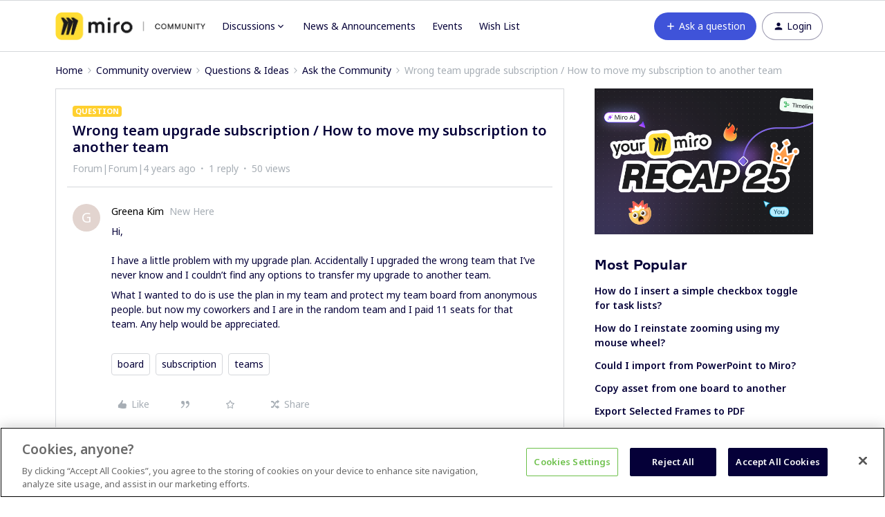

--- FILE ---
content_type: text/html; charset=UTF-8
request_url: https://community.miro.com/ask-the-community-45/wrong-team-upgrade-subscription-how-to-move-my-subscription-to-another-team-6825?postid=28744
body_size: 35027
content:
<!DOCTYPE html>
<html lang="en">
<head>
                        <meta name="robots" content="index, follow" />
                    <script>
  var redirects = {
    //'/educators-forum-64' : '/groups/educators-community-69',
    '/topic/show?tid=5670' : '/wish-list-32/export-comments-to-excel-or-post-its-3532',
    '/wish-list-32/allow-exporting-of-comments-5670' : '/wish-list-32/export-comments-to-excel-or-post-its-3532',
  };
  Object.keys(redirects).forEach(function(key) {
    if (window.location.href.indexOf(key) !== -1) {
	  window.location.href = redirects[key];
    }
  });
</script>


<!-- Start VWO Async SmartCode -->
<link rel="preconnect" href="https://dev.visualwebsiteoptimizer.com" />
<script type='text/javascript' id='vwoCode'>
window._vwo_code || (function() {
var account_id=825544,
version=2.0,
settings_tolerance=2000,
hide_element='body',
hide_element_style = 'opacity:0 !important;filter:alpha(opacity=0) !important;background:none !important',
/* DO NOT EDIT BELOW THIS LINE */
f=false,w=window,d=document,v=d.querySelector('#vwoCode'),cK='_vwo_'+account_id+'_settings',cc={};try{var c=JSON.parse(localStorage.getItem('_vwo_'+account_id+'_config'));cc=c&&typeof c==='object'?c:{}}catch(e){}var stT=cc.stT==='session'?w.sessionStorage:w.localStorage;code={use_existing_jquery:function(){return typeof use_existing_jquery!=='undefined'?use_existing_jquery:undefined},library_tolerance:function(){return typeof library_tolerance!=='undefined'?library_tolerance:undefined},settings_tolerance:function(){return cc.sT||settings_tolerance},hide_element_style:function(){return'{'+(cc.hES||hide_element_style)+'}'},hide_element:function(){return typeof cc.hE==='string'?cc.hE:hide_element},getVersion:function(){return version},finish:function(){if(!f){f=true;var e=d.getElementById('_vis_opt_path_hides');if(e)e.parentNode.removeChild(e)}},finished:function(){return f},load:function(e){var t=this.getSettings(),n=d.createElement('script'),i=this;if(t){n.textContent=t;d.getElementsByTagName('head')[0].appendChild(n);if(!w.VWO||VWO.caE){stT.removeItem(cK);i.load(e)}}else{n.fetchPriority='high';n.src=e;n.type='text/javascript';n.onerror=function(){_vwo_code.finish()};d.getElementsByTagName('head')[0].appendChild(n)}},getSettings:function(){try{var e=stT.getItem(cK);if(!e){return}e=JSON.parse(e);if(Date.now()>e.e){stT.removeItem(cK);return}return e.s}catch(e){return}},init:function(){if(d.URL.indexOf('__vwo_disable__')>-1)return;var e=this.settings_tolerance();w._vwo_settings_timer=setTimeout(function(){_vwo_code.finish();stT.removeItem(cK)},e);var t=d.currentScript,n=d.createElement('style'),i=this.hide_element(),r=t&&!t.async&&i?i+this.hide_element_style():'',c=d.getElementsByTagName('head')[0];n.setAttribute('id','_vis_opt_path_hides');v&&n.setAttribute('nonce',v.nonce);n.setAttribute('type','text/css');if(n.styleSheet)n.styleSheet.cssText=r;else n.appendChild(d.createTextNode(r));c.appendChild(n);this.load('https://dev.visualwebsiteoptimizer.com/j.php?a='+account_id+'&u='+encodeURIComponent(d.URL)+'&vn='+version)}};w._vwo_code=code;code.init();})();
</script>
<!-- End VWO Async SmartCode -->

<!-- Fonts -->
<link rel="preconnect" href="https://fonts.googleapis.com">
<link rel="preconnect" href="https://fonts.gstatic.com" crossorigin>
<link href="https://fonts.googleapis.com/css2?family=Noto+Sans:ital,wght@0,100..900;1,100..900&display=swap" rel="stylesheet">

<style>
@font-face {
  font-family: 'Formular';
  src: url('https://miro.com/static/font/formular/formular-regular.eot');
  src: url('https://miro.com/static/font/formular/formular-regular.eot?#iefix') format('embedded-opentype'),
  url('https://miro.com/static/font/formular/formular-regular.woff2') format('woff2'),
  url('https://miro.com/static/font/formular/formular-regular.woff') format('woff'),
  url('https://miro.com/static/font/formular/formular-regular.ttf') format('truetype'),
  url('https://miro.com/static/font/formular/formular-regular.svg#Formular') format('svg');
  font-weight: normal;
  font-style: normal;
  font-display: swap;
  text-rendering: optimizeLegibility;
}

@font-face {
  font-family: 'Formular';
  src: url('https://miro.com/static/font/formular/formular-bold.eot');
  src: url('https://miro.com/static/font/formular/formular-bold.eot?#iefix') format('embedded-opentype'),
  url('https://miro.com/static/font/formular/formular-bold.woff2') format('woff2'),
  url('https://miro.com/static/font/formular/formular-bold.woff') format('woff'),
  url('https://miro.com/static/font/formular/formular-bold.ttf') format('truetype'),
  url('https://miro.com/static/font/formular/formular-bold.svg#Formular-Bold') format('svg');
  font-weight: bold;
  font-style: normal;
  font-display: swap;
  text-rendering: optimizeLegibility;
}

@font-face {
  font-family: 'Formular';
  src: url('https://miro.com/static/font/formular/formular-medium.eot');
  src: url('https://miro.com/static/font/formular/formular-medium.eot?#iefix') format('embedded-opentype'),
  url('https://miro.com/static/font/formular/formular-medium.woff2') format('woff2'),
  url('https://miro.com/static/font/formular/formular-medium.woff') format('woff'),
  url('https://miro.com/static/font/formular/formular-medium.ttf') format('truetype'),
  url('https://miro.com/static/font/formular/formular-medium.svg#Formular-Medium') format('svg');
  font-weight: 500;
  font-style: normal;
  font-display: swap;
  text-rendering: optimizeLegibility;
}

@font-face {
  font-family: 'Formular';
  src: url('https://miro.com/static/font/formular/formular-light.eot');
  src: url('https://miro.com/static/font/formular/formular-light.eot?#iefix') format('embedded-opentype'),
  url('https://miro.com/static/font/formular/formular-light.woff2') format('woff2'),
  url('https://miro.com/static/font/formular/formular-light.woff') format('woff'),
  url('https://miro.com/static/font/formular/formular-light.ttf') format('truetype'),
  url('https://miro.com/static/font/formular/formular-light.svg#Formular-Light') format('svg');
  font-weight: 300;
  font-style: normal;
  font-display: swap;
  text-rendering: optimizeLegibility;
}

@font-face {
  font-family: 'Spoof';
  src: url('https://miro.com/static/font/spoof/spoof-regular.eot');
  src: url('https://miro.com/static/font/spoof/spoof-regular.eot?#iefix') format('embedded-opentype'),
  url('https://miro.com/static/font/spoof/spoof-regular.woff2') format('woff2'),
  url('https://miro.com/static/font/spoof/spoof-regular.woff') format('woff');
  font-weight: normal;
  font-style: normal;
  font-display: swap;
  text-rendering: optimizeLegibility;
}

@font-face {
  font-family: 'Spoof';
  src: url('https://miro.com/static/font/spoof/spoof-bold.eot');
  src: url('https://miro.com/static/font/spoof/spoof-bold.eot?#iefix') format('embedded-opentype'),
  url('https://miro.com/static/font/spoof/spoof-bold.woff2') format('woff2'),
  url('https://miro.com/static/font/spoof/spoof-bold.woff') format('woff');
  font-weight: bold;
  font-style: normal;
  font-display: swap;
  text-rendering: optimizeLegibility;
}

@font-face {
  font-family: 'Spoof';
  src: url('https://miro.com/static/font/spoof/spoof-medium.eot');
  src: url('https://miro.com/static/font/spoof/spoof-medium.eot?#iefix') format('embedded-opentype'),
  url('https://miro.com/static/font/spoof/spoof-medium.woff2') format('woff2'),
  url('https://miro.com/static/font/spoof/spoof-medium.woff') format('woff');
  font-weight: 500;
  font-style: normal;
  font-display: swap;
  text-rendering: optimizeLegibility;
}
.post--bestanswer {
  background-color: #bed2ff30 !important;
}
</style>


<script async defer src="https://static-website.miro.com/static/js/vendor/analytics.js"></script>


<!-- START Script to redirect the page to help.miro -->
<script>
  
  let currentURL = window.location.href   //Variable to grab the current URL
  let oldURL = "https://community.miro.com/groups/enterprise-administration-onboarding-68" //Old url
  let newURL = "https://help.miro.com/hc/en-us/sections/4404655344914-Enterprise-plan-account-administration-learn-how-to-manage-team-permissions-and-other-settings" //Desired redirect location
  let alertMessage = "This group has been closed and its content has been moved, you will now be redirected to the new location" //Edit Alert Message
  
  if(currentURL == oldURL) //Checks if the current url is the old url
  {    
    window.location.href = newURL //Redirects to the URL specified below
  }
  
  if (window.location.href == 'https://community.miro.com/community-welcome-guide-14/miro-universe-here-s-how-you-can-get-involved-4404') {
  window.location = "https://community.miro.com/inspiration-and-connection-67/miro-community-here-s-how-you-can-get-involved-7654"
}
  
  if (window.location.href == 'https://community.miro.com/wish-list-32') {
  window.location = ('https://community.miro.com/ideas');
}
</script>
<!-- END Script to redirect the page to help.miro -->

<!-- OneTrust Cookies Consent Notice -->
<script src="https://cdn.cookielaw.org/scripttemplates/otSDKStub.js" 
        type="text/javascript" 
        charset="UTF-8" 
        data-domain-script="01922e63-288c-799e-8dcb-7dafa8c9945e">
</script>
<script src="https://mirostatic.com/website/services-provider-scripts/optanonWrapper.js" 
        defer 
        data-nscript="beforeInteractive">
</script>
<!-- OneTrust Cookies Consent Notice end -->
    
        

<meta charset="UTF-8" />
<meta name="viewport" content="width=device-width, initial-scale=1.0" />
<meta name="format-detection" content="telephone=no">
<meta name="HandheldFriendly" content="true" />
<meta http-equiv="X-UA-Compatible" content="ie=edge"><script type="text/javascript">(window.NREUM||(NREUM={})).init={ajax:{deny_list:["bam.nr-data.net"]},feature_flags:["soft_nav"]};(window.NREUM||(NREUM={})).loader_config={licenseKey:"5364be9000",applicationID:"328037756",browserID:"329586706"};;/*! For license information please see nr-loader-rum-1.308.0.min.js.LICENSE.txt */
(()=>{var e,t,r={163:(e,t,r)=>{"use strict";r.d(t,{j:()=>E});var n=r(384),i=r(1741);var a=r(2555);r(860).K7.genericEvents;const s="experimental.resources",o="register",c=e=>{if(!e||"string"!=typeof e)return!1;try{document.createDocumentFragment().querySelector(e)}catch{return!1}return!0};var d=r(2614),u=r(944),l=r(8122);const f="[data-nr-mask]",g=e=>(0,l.a)(e,(()=>{const e={feature_flags:[],experimental:{allow_registered_children:!1,resources:!1},mask_selector:"*",block_selector:"[data-nr-block]",mask_input_options:{color:!1,date:!1,"datetime-local":!1,email:!1,month:!1,number:!1,range:!1,search:!1,tel:!1,text:!1,time:!1,url:!1,week:!1,textarea:!1,select:!1,password:!0}};return{ajax:{deny_list:void 0,block_internal:!0,enabled:!0,autoStart:!0},api:{get allow_registered_children(){return e.feature_flags.includes(o)||e.experimental.allow_registered_children},set allow_registered_children(t){e.experimental.allow_registered_children=t},duplicate_registered_data:!1},browser_consent_mode:{enabled:!1},distributed_tracing:{enabled:void 0,exclude_newrelic_header:void 0,cors_use_newrelic_header:void 0,cors_use_tracecontext_headers:void 0,allowed_origins:void 0},get feature_flags(){return e.feature_flags},set feature_flags(t){e.feature_flags=t},generic_events:{enabled:!0,autoStart:!0},harvest:{interval:30},jserrors:{enabled:!0,autoStart:!0},logging:{enabled:!0,autoStart:!0},metrics:{enabled:!0,autoStart:!0},obfuscate:void 0,page_action:{enabled:!0},page_view_event:{enabled:!0,autoStart:!0},page_view_timing:{enabled:!0,autoStart:!0},performance:{capture_marks:!1,capture_measures:!1,capture_detail:!0,resources:{get enabled(){return e.feature_flags.includes(s)||e.experimental.resources},set enabled(t){e.experimental.resources=t},asset_types:[],first_party_domains:[],ignore_newrelic:!0}},privacy:{cookies_enabled:!0},proxy:{assets:void 0,beacon:void 0},session:{expiresMs:d.wk,inactiveMs:d.BB},session_replay:{autoStart:!0,enabled:!1,preload:!1,sampling_rate:10,error_sampling_rate:100,collect_fonts:!1,inline_images:!1,fix_stylesheets:!0,mask_all_inputs:!0,get mask_text_selector(){return e.mask_selector},set mask_text_selector(t){c(t)?e.mask_selector="".concat(t,",").concat(f):""===t||null===t?e.mask_selector=f:(0,u.R)(5,t)},get block_class(){return"nr-block"},get ignore_class(){return"nr-ignore"},get mask_text_class(){return"nr-mask"},get block_selector(){return e.block_selector},set block_selector(t){c(t)?e.block_selector+=",".concat(t):""!==t&&(0,u.R)(6,t)},get mask_input_options(){return e.mask_input_options},set mask_input_options(t){t&&"object"==typeof t?e.mask_input_options={...t,password:!0}:(0,u.R)(7,t)}},session_trace:{enabled:!0,autoStart:!0},soft_navigations:{enabled:!0,autoStart:!0},spa:{enabled:!0,autoStart:!0},ssl:void 0,user_actions:{enabled:!0,elementAttributes:["id","className","tagName","type"]}}})());var p=r(6154),m=r(9324);let h=0;const v={buildEnv:m.F3,distMethod:m.Xs,version:m.xv,originTime:p.WN},b={consented:!1},y={appMetadata:{},get consented(){return this.session?.state?.consent||b.consented},set consented(e){b.consented=e},customTransaction:void 0,denyList:void 0,disabled:!1,harvester:void 0,isolatedBacklog:!1,isRecording:!1,loaderType:void 0,maxBytes:3e4,obfuscator:void 0,onerror:void 0,ptid:void 0,releaseIds:{},session:void 0,timeKeeper:void 0,registeredEntities:[],jsAttributesMetadata:{bytes:0},get harvestCount(){return++h}},_=e=>{const t=(0,l.a)(e,y),r=Object.keys(v).reduce((e,t)=>(e[t]={value:v[t],writable:!1,configurable:!0,enumerable:!0},e),{});return Object.defineProperties(t,r)};var w=r(5701);const x=e=>{const t=e.startsWith("http");e+="/",r.p=t?e:"https://"+e};var R=r(7836),k=r(3241);const A={accountID:void 0,trustKey:void 0,agentID:void 0,licenseKey:void 0,applicationID:void 0,xpid:void 0},S=e=>(0,l.a)(e,A),T=new Set;function E(e,t={},r,s){let{init:o,info:c,loader_config:d,runtime:u={},exposed:l=!0}=t;if(!c){const e=(0,n.pV)();o=e.init,c=e.info,d=e.loader_config}e.init=g(o||{}),e.loader_config=S(d||{}),c.jsAttributes??={},p.bv&&(c.jsAttributes.isWorker=!0),e.info=(0,a.D)(c);const f=e.init,m=[c.beacon,c.errorBeacon];T.has(e.agentIdentifier)||(f.proxy.assets&&(x(f.proxy.assets),m.push(f.proxy.assets)),f.proxy.beacon&&m.push(f.proxy.beacon),e.beacons=[...m],function(e){const t=(0,n.pV)();Object.getOwnPropertyNames(i.W.prototype).forEach(r=>{const n=i.W.prototype[r];if("function"!=typeof n||"constructor"===n)return;let a=t[r];e[r]&&!1!==e.exposed&&"micro-agent"!==e.runtime?.loaderType&&(t[r]=(...t)=>{const n=e[r](...t);return a?a(...t):n})})}(e),(0,n.US)("activatedFeatures",w.B)),u.denyList=[...f.ajax.deny_list||[],...f.ajax.block_internal?m:[]],u.ptid=e.agentIdentifier,u.loaderType=r,e.runtime=_(u),T.has(e.agentIdentifier)||(e.ee=R.ee.get(e.agentIdentifier),e.exposed=l,(0,k.W)({agentIdentifier:e.agentIdentifier,drained:!!w.B?.[e.agentIdentifier],type:"lifecycle",name:"initialize",feature:void 0,data:e.config})),T.add(e.agentIdentifier)}},384:(e,t,r)=>{"use strict";r.d(t,{NT:()=>s,US:()=>u,Zm:()=>o,bQ:()=>d,dV:()=>c,pV:()=>l});var n=r(6154),i=r(1863),a=r(1910);const s={beacon:"bam.nr-data.net",errorBeacon:"bam.nr-data.net"};function o(){return n.gm.NREUM||(n.gm.NREUM={}),void 0===n.gm.newrelic&&(n.gm.newrelic=n.gm.NREUM),n.gm.NREUM}function c(){let e=o();return e.o||(e.o={ST:n.gm.setTimeout,SI:n.gm.setImmediate||n.gm.setInterval,CT:n.gm.clearTimeout,XHR:n.gm.XMLHttpRequest,REQ:n.gm.Request,EV:n.gm.Event,PR:n.gm.Promise,MO:n.gm.MutationObserver,FETCH:n.gm.fetch,WS:n.gm.WebSocket},(0,a.i)(...Object.values(e.o))),e}function d(e,t){let r=o();r.initializedAgents??={},t.initializedAt={ms:(0,i.t)(),date:new Date},r.initializedAgents[e]=t}function u(e,t){o()[e]=t}function l(){return function(){let e=o();const t=e.info||{};e.info={beacon:s.beacon,errorBeacon:s.errorBeacon,...t}}(),function(){let e=o();const t=e.init||{};e.init={...t}}(),c(),function(){let e=o();const t=e.loader_config||{};e.loader_config={...t}}(),o()}},782:(e,t,r)=>{"use strict";r.d(t,{T:()=>n});const n=r(860).K7.pageViewTiming},860:(e,t,r)=>{"use strict";r.d(t,{$J:()=>u,K7:()=>c,P3:()=>d,XX:()=>i,Yy:()=>o,df:()=>a,qY:()=>n,v4:()=>s});const n="events",i="jserrors",a="browser/blobs",s="rum",o="browser/logs",c={ajax:"ajax",genericEvents:"generic_events",jserrors:i,logging:"logging",metrics:"metrics",pageAction:"page_action",pageViewEvent:"page_view_event",pageViewTiming:"page_view_timing",sessionReplay:"session_replay",sessionTrace:"session_trace",softNav:"soft_navigations",spa:"spa"},d={[c.pageViewEvent]:1,[c.pageViewTiming]:2,[c.metrics]:3,[c.jserrors]:4,[c.spa]:5,[c.ajax]:6,[c.sessionTrace]:7,[c.softNav]:8,[c.sessionReplay]:9,[c.logging]:10,[c.genericEvents]:11},u={[c.pageViewEvent]:s,[c.pageViewTiming]:n,[c.ajax]:n,[c.spa]:n,[c.softNav]:n,[c.metrics]:i,[c.jserrors]:i,[c.sessionTrace]:a,[c.sessionReplay]:a,[c.logging]:o,[c.genericEvents]:"ins"}},944:(e,t,r)=>{"use strict";r.d(t,{R:()=>i});var n=r(3241);function i(e,t){"function"==typeof console.debug&&(console.debug("New Relic Warning: https://github.com/newrelic/newrelic-browser-agent/blob/main/docs/warning-codes.md#".concat(e),t),(0,n.W)({agentIdentifier:null,drained:null,type:"data",name:"warn",feature:"warn",data:{code:e,secondary:t}}))}},1687:(e,t,r)=>{"use strict";r.d(t,{Ak:()=>d,Ze:()=>f,x3:()=>u});var n=r(3241),i=r(7836),a=r(3606),s=r(860),o=r(2646);const c={};function d(e,t){const r={staged:!1,priority:s.P3[t]||0};l(e),c[e].get(t)||c[e].set(t,r)}function u(e,t){e&&c[e]&&(c[e].get(t)&&c[e].delete(t),p(e,t,!1),c[e].size&&g(e))}function l(e){if(!e)throw new Error("agentIdentifier required");c[e]||(c[e]=new Map)}function f(e="",t="feature",r=!1){if(l(e),!e||!c[e].get(t)||r)return p(e,t);c[e].get(t).staged=!0,g(e)}function g(e){const t=Array.from(c[e]);t.every(([e,t])=>t.staged)&&(t.sort((e,t)=>e[1].priority-t[1].priority),t.forEach(([t])=>{c[e].delete(t),p(e,t)}))}function p(e,t,r=!0){const s=e?i.ee.get(e):i.ee,c=a.i.handlers;if(!s.aborted&&s.backlog&&c){if((0,n.W)({agentIdentifier:e,type:"lifecycle",name:"drain",feature:t}),r){const e=s.backlog[t],r=c[t];if(r){for(let t=0;e&&t<e.length;++t)m(e[t],r);Object.entries(r).forEach(([e,t])=>{Object.values(t||{}).forEach(t=>{t[0]?.on&&t[0]?.context()instanceof o.y&&t[0].on(e,t[1])})})}}s.isolatedBacklog||delete c[t],s.backlog[t]=null,s.emit("drain-"+t,[])}}function m(e,t){var r=e[1];Object.values(t[r]||{}).forEach(t=>{var r=e[0];if(t[0]===r){var n=t[1],i=e[3],a=e[2];n.apply(i,a)}})}},1738:(e,t,r)=>{"use strict";r.d(t,{U:()=>g,Y:()=>f});var n=r(3241),i=r(9908),a=r(1863),s=r(944),o=r(5701),c=r(3969),d=r(8362),u=r(860),l=r(4261);function f(e,t,r,a){const f=a||r;!f||f[e]&&f[e]!==d.d.prototype[e]||(f[e]=function(){(0,i.p)(c.xV,["API/"+e+"/called"],void 0,u.K7.metrics,r.ee),(0,n.W)({agentIdentifier:r.agentIdentifier,drained:!!o.B?.[r.agentIdentifier],type:"data",name:"api",feature:l.Pl+e,data:{}});try{return t.apply(this,arguments)}catch(e){(0,s.R)(23,e)}})}function g(e,t,r,n,s){const o=e.info;null===r?delete o.jsAttributes[t]:o.jsAttributes[t]=r,(s||null===r)&&(0,i.p)(l.Pl+n,[(0,a.t)(),t,r],void 0,"session",e.ee)}},1741:(e,t,r)=>{"use strict";r.d(t,{W:()=>a});var n=r(944),i=r(4261);class a{#e(e,...t){if(this[e]!==a.prototype[e])return this[e](...t);(0,n.R)(35,e)}addPageAction(e,t){return this.#e(i.hG,e,t)}register(e){return this.#e(i.eY,e)}recordCustomEvent(e,t){return this.#e(i.fF,e,t)}setPageViewName(e,t){return this.#e(i.Fw,e,t)}setCustomAttribute(e,t,r){return this.#e(i.cD,e,t,r)}noticeError(e,t){return this.#e(i.o5,e,t)}setUserId(e,t=!1){return this.#e(i.Dl,e,t)}setApplicationVersion(e){return this.#e(i.nb,e)}setErrorHandler(e){return this.#e(i.bt,e)}addRelease(e,t){return this.#e(i.k6,e,t)}log(e,t){return this.#e(i.$9,e,t)}start(){return this.#e(i.d3)}finished(e){return this.#e(i.BL,e)}recordReplay(){return this.#e(i.CH)}pauseReplay(){return this.#e(i.Tb)}addToTrace(e){return this.#e(i.U2,e)}setCurrentRouteName(e){return this.#e(i.PA,e)}interaction(e){return this.#e(i.dT,e)}wrapLogger(e,t,r){return this.#e(i.Wb,e,t,r)}measure(e,t){return this.#e(i.V1,e,t)}consent(e){return this.#e(i.Pv,e)}}},1863:(e,t,r)=>{"use strict";function n(){return Math.floor(performance.now())}r.d(t,{t:()=>n})},1910:(e,t,r)=>{"use strict";r.d(t,{i:()=>a});var n=r(944);const i=new Map;function a(...e){return e.every(e=>{if(i.has(e))return i.get(e);const t="function"==typeof e?e.toString():"",r=t.includes("[native code]"),a=t.includes("nrWrapper");return r||a||(0,n.R)(64,e?.name||t),i.set(e,r),r})}},2555:(e,t,r)=>{"use strict";r.d(t,{D:()=>o,f:()=>s});var n=r(384),i=r(8122);const a={beacon:n.NT.beacon,errorBeacon:n.NT.errorBeacon,licenseKey:void 0,applicationID:void 0,sa:void 0,queueTime:void 0,applicationTime:void 0,ttGuid:void 0,user:void 0,account:void 0,product:void 0,extra:void 0,jsAttributes:{},userAttributes:void 0,atts:void 0,transactionName:void 0,tNamePlain:void 0};function s(e){try{return!!e.licenseKey&&!!e.errorBeacon&&!!e.applicationID}catch(e){return!1}}const o=e=>(0,i.a)(e,a)},2614:(e,t,r)=>{"use strict";r.d(t,{BB:()=>s,H3:()=>n,g:()=>d,iL:()=>c,tS:()=>o,uh:()=>i,wk:()=>a});const n="NRBA",i="SESSION",a=144e5,s=18e5,o={STARTED:"session-started",PAUSE:"session-pause",RESET:"session-reset",RESUME:"session-resume",UPDATE:"session-update"},c={SAME_TAB:"same-tab",CROSS_TAB:"cross-tab"},d={OFF:0,FULL:1,ERROR:2}},2646:(e,t,r)=>{"use strict";r.d(t,{y:()=>n});class n{constructor(e){this.contextId=e}}},2843:(e,t,r)=>{"use strict";r.d(t,{G:()=>a,u:()=>i});var n=r(3878);function i(e,t=!1,r,i){(0,n.DD)("visibilitychange",function(){if(t)return void("hidden"===document.visibilityState&&e());e(document.visibilityState)},r,i)}function a(e,t,r){(0,n.sp)("pagehide",e,t,r)}},3241:(e,t,r)=>{"use strict";r.d(t,{W:()=>a});var n=r(6154);const i="newrelic";function a(e={}){try{n.gm.dispatchEvent(new CustomEvent(i,{detail:e}))}catch(e){}}},3606:(e,t,r)=>{"use strict";r.d(t,{i:()=>a});var n=r(9908);a.on=s;var i=a.handlers={};function a(e,t,r,a){s(a||n.d,i,e,t,r)}function s(e,t,r,i,a){a||(a="feature"),e||(e=n.d);var s=t[a]=t[a]||{};(s[r]=s[r]||[]).push([e,i])}},3878:(e,t,r)=>{"use strict";function n(e,t){return{capture:e,passive:!1,signal:t}}function i(e,t,r=!1,i){window.addEventListener(e,t,n(r,i))}function a(e,t,r=!1,i){document.addEventListener(e,t,n(r,i))}r.d(t,{DD:()=>a,jT:()=>n,sp:()=>i})},3969:(e,t,r)=>{"use strict";r.d(t,{TZ:()=>n,XG:()=>o,rs:()=>i,xV:()=>s,z_:()=>a});const n=r(860).K7.metrics,i="sm",a="cm",s="storeSupportabilityMetrics",o="storeEventMetrics"},4234:(e,t,r)=>{"use strict";r.d(t,{W:()=>a});var n=r(7836),i=r(1687);class a{constructor(e,t){this.agentIdentifier=e,this.ee=n.ee.get(e),this.featureName=t,this.blocked=!1}deregisterDrain(){(0,i.x3)(this.agentIdentifier,this.featureName)}}},4261:(e,t,r)=>{"use strict";r.d(t,{$9:()=>d,BL:()=>o,CH:()=>g,Dl:()=>_,Fw:()=>y,PA:()=>h,Pl:()=>n,Pv:()=>k,Tb:()=>l,U2:()=>a,V1:()=>R,Wb:()=>x,bt:()=>b,cD:()=>v,d3:()=>w,dT:()=>c,eY:()=>p,fF:()=>f,hG:()=>i,k6:()=>s,nb:()=>m,o5:()=>u});const n="api-",i="addPageAction",a="addToTrace",s="addRelease",o="finished",c="interaction",d="log",u="noticeError",l="pauseReplay",f="recordCustomEvent",g="recordReplay",p="register",m="setApplicationVersion",h="setCurrentRouteName",v="setCustomAttribute",b="setErrorHandler",y="setPageViewName",_="setUserId",w="start",x="wrapLogger",R="measure",k="consent"},5289:(e,t,r)=>{"use strict";r.d(t,{GG:()=>s,Qr:()=>c,sB:()=>o});var n=r(3878),i=r(6389);function a(){return"undefined"==typeof document||"complete"===document.readyState}function s(e,t){if(a())return e();const r=(0,i.J)(e),s=setInterval(()=>{a()&&(clearInterval(s),r())},500);(0,n.sp)("load",r,t)}function o(e){if(a())return e();(0,n.DD)("DOMContentLoaded",e)}function c(e){if(a())return e();(0,n.sp)("popstate",e)}},5607:(e,t,r)=>{"use strict";r.d(t,{W:()=>n});const n=(0,r(9566).bz)()},5701:(e,t,r)=>{"use strict";r.d(t,{B:()=>a,t:()=>s});var n=r(3241);const i=new Set,a={};function s(e,t){const r=t.agentIdentifier;a[r]??={},e&&"object"==typeof e&&(i.has(r)||(t.ee.emit("rumresp",[e]),a[r]=e,i.add(r),(0,n.W)({agentIdentifier:r,loaded:!0,drained:!0,type:"lifecycle",name:"load",feature:void 0,data:e})))}},6154:(e,t,r)=>{"use strict";r.d(t,{OF:()=>c,RI:()=>i,WN:()=>u,bv:()=>a,eN:()=>l,gm:()=>s,mw:()=>o,sb:()=>d});var n=r(1863);const i="undefined"!=typeof window&&!!window.document,a="undefined"!=typeof WorkerGlobalScope&&("undefined"!=typeof self&&self instanceof WorkerGlobalScope&&self.navigator instanceof WorkerNavigator||"undefined"!=typeof globalThis&&globalThis instanceof WorkerGlobalScope&&globalThis.navigator instanceof WorkerNavigator),s=i?window:"undefined"!=typeof WorkerGlobalScope&&("undefined"!=typeof self&&self instanceof WorkerGlobalScope&&self||"undefined"!=typeof globalThis&&globalThis instanceof WorkerGlobalScope&&globalThis),o=Boolean("hidden"===s?.document?.visibilityState),c=/iPad|iPhone|iPod/.test(s.navigator?.userAgent),d=c&&"undefined"==typeof SharedWorker,u=((()=>{const e=s.navigator?.userAgent?.match(/Firefox[/\s](\d+\.\d+)/);Array.isArray(e)&&e.length>=2&&e[1]})(),Date.now()-(0,n.t)()),l=()=>"undefined"!=typeof PerformanceNavigationTiming&&s?.performance?.getEntriesByType("navigation")?.[0]?.responseStart},6389:(e,t,r)=>{"use strict";function n(e,t=500,r={}){const n=r?.leading||!1;let i;return(...r)=>{n&&void 0===i&&(e.apply(this,r),i=setTimeout(()=>{i=clearTimeout(i)},t)),n||(clearTimeout(i),i=setTimeout(()=>{e.apply(this,r)},t))}}function i(e){let t=!1;return(...r)=>{t||(t=!0,e.apply(this,r))}}r.d(t,{J:()=>i,s:()=>n})},6630:(e,t,r)=>{"use strict";r.d(t,{T:()=>n});const n=r(860).K7.pageViewEvent},7699:(e,t,r)=>{"use strict";r.d(t,{It:()=>a,KC:()=>o,No:()=>i,qh:()=>s});var n=r(860);const i=16e3,a=1e6,s="SESSION_ERROR",o={[n.K7.logging]:!0,[n.K7.genericEvents]:!1,[n.K7.jserrors]:!1,[n.K7.ajax]:!1}},7836:(e,t,r)=>{"use strict";r.d(t,{P:()=>o,ee:()=>c});var n=r(384),i=r(8990),a=r(2646),s=r(5607);const o="nr@context:".concat(s.W),c=function e(t,r){var n={},s={},u={},l=!1;try{l=16===r.length&&d.initializedAgents?.[r]?.runtime.isolatedBacklog}catch(e){}var f={on:p,addEventListener:p,removeEventListener:function(e,t){var r=n[e];if(!r)return;for(var i=0;i<r.length;i++)r[i]===t&&r.splice(i,1)},emit:function(e,r,n,i,a){!1!==a&&(a=!0);if(c.aborted&&!i)return;t&&a&&t.emit(e,r,n);var o=g(n);m(e).forEach(e=>{e.apply(o,r)});var d=v()[s[e]];d&&d.push([f,e,r,o]);return o},get:h,listeners:m,context:g,buffer:function(e,t){const r=v();if(t=t||"feature",f.aborted)return;Object.entries(e||{}).forEach(([e,n])=>{s[n]=t,t in r||(r[t]=[])})},abort:function(){f._aborted=!0,Object.keys(f.backlog).forEach(e=>{delete f.backlog[e]})},isBuffering:function(e){return!!v()[s[e]]},debugId:r,backlog:l?{}:t&&"object"==typeof t.backlog?t.backlog:{},isolatedBacklog:l};return Object.defineProperty(f,"aborted",{get:()=>{let e=f._aborted||!1;return e||(t&&(e=t.aborted),e)}}),f;function g(e){return e&&e instanceof a.y?e:e?(0,i.I)(e,o,()=>new a.y(o)):new a.y(o)}function p(e,t){n[e]=m(e).concat(t)}function m(e){return n[e]||[]}function h(t){return u[t]=u[t]||e(f,t)}function v(){return f.backlog}}(void 0,"globalEE"),d=(0,n.Zm)();d.ee||(d.ee=c)},8122:(e,t,r)=>{"use strict";r.d(t,{a:()=>i});var n=r(944);function i(e,t){try{if(!e||"object"!=typeof e)return(0,n.R)(3);if(!t||"object"!=typeof t)return(0,n.R)(4);const r=Object.create(Object.getPrototypeOf(t),Object.getOwnPropertyDescriptors(t)),a=0===Object.keys(r).length?e:r;for(let s in a)if(void 0!==e[s])try{if(null===e[s]){r[s]=null;continue}Array.isArray(e[s])&&Array.isArray(t[s])?r[s]=Array.from(new Set([...e[s],...t[s]])):"object"==typeof e[s]&&"object"==typeof t[s]?r[s]=i(e[s],t[s]):r[s]=e[s]}catch(e){r[s]||(0,n.R)(1,e)}return r}catch(e){(0,n.R)(2,e)}}},8362:(e,t,r)=>{"use strict";r.d(t,{d:()=>a});var n=r(9566),i=r(1741);class a extends i.W{agentIdentifier=(0,n.LA)(16)}},8374:(e,t,r)=>{r.nc=(()=>{try{return document?.currentScript?.nonce}catch(e){}return""})()},8990:(e,t,r)=>{"use strict";r.d(t,{I:()=>i});var n=Object.prototype.hasOwnProperty;function i(e,t,r){if(n.call(e,t))return e[t];var i=r();if(Object.defineProperty&&Object.keys)try{return Object.defineProperty(e,t,{value:i,writable:!0,enumerable:!1}),i}catch(e){}return e[t]=i,i}},9324:(e,t,r)=>{"use strict";r.d(t,{F3:()=>i,Xs:()=>a,xv:()=>n});const n="1.308.0",i="PROD",a="CDN"},9566:(e,t,r)=>{"use strict";r.d(t,{LA:()=>o,bz:()=>s});var n=r(6154);const i="xxxxxxxx-xxxx-4xxx-yxxx-xxxxxxxxxxxx";function a(e,t){return e?15&e[t]:16*Math.random()|0}function s(){const e=n.gm?.crypto||n.gm?.msCrypto;let t,r=0;return e&&e.getRandomValues&&(t=e.getRandomValues(new Uint8Array(30))),i.split("").map(e=>"x"===e?a(t,r++).toString(16):"y"===e?(3&a()|8).toString(16):e).join("")}function o(e){const t=n.gm?.crypto||n.gm?.msCrypto;let r,i=0;t&&t.getRandomValues&&(r=t.getRandomValues(new Uint8Array(e)));const s=[];for(var o=0;o<e;o++)s.push(a(r,i++).toString(16));return s.join("")}},9908:(e,t,r)=>{"use strict";r.d(t,{d:()=>n,p:()=>i});var n=r(7836).ee.get("handle");function i(e,t,r,i,a){a?(a.buffer([e],i),a.emit(e,t,r)):(n.buffer([e],i),n.emit(e,t,r))}}},n={};function i(e){var t=n[e];if(void 0!==t)return t.exports;var a=n[e]={exports:{}};return r[e](a,a.exports,i),a.exports}i.m=r,i.d=(e,t)=>{for(var r in t)i.o(t,r)&&!i.o(e,r)&&Object.defineProperty(e,r,{enumerable:!0,get:t[r]})},i.f={},i.e=e=>Promise.all(Object.keys(i.f).reduce((t,r)=>(i.f[r](e,t),t),[])),i.u=e=>"nr-rum-1.308.0.min.js",i.o=(e,t)=>Object.prototype.hasOwnProperty.call(e,t),e={},t="NRBA-1.308.0.PROD:",i.l=(r,n,a,s)=>{if(e[r])e[r].push(n);else{var o,c;if(void 0!==a)for(var d=document.getElementsByTagName("script"),u=0;u<d.length;u++){var l=d[u];if(l.getAttribute("src")==r||l.getAttribute("data-webpack")==t+a){o=l;break}}if(!o){c=!0;var f={296:"sha512-+MIMDsOcckGXa1EdWHqFNv7P+JUkd5kQwCBr3KE6uCvnsBNUrdSt4a/3/L4j4TxtnaMNjHpza2/erNQbpacJQA=="};(o=document.createElement("script")).charset="utf-8",i.nc&&o.setAttribute("nonce",i.nc),o.setAttribute("data-webpack",t+a),o.src=r,0!==o.src.indexOf(window.location.origin+"/")&&(o.crossOrigin="anonymous"),f[s]&&(o.integrity=f[s])}e[r]=[n];var g=(t,n)=>{o.onerror=o.onload=null,clearTimeout(p);var i=e[r];if(delete e[r],o.parentNode&&o.parentNode.removeChild(o),i&&i.forEach(e=>e(n)),t)return t(n)},p=setTimeout(g.bind(null,void 0,{type:"timeout",target:o}),12e4);o.onerror=g.bind(null,o.onerror),o.onload=g.bind(null,o.onload),c&&document.head.appendChild(o)}},i.r=e=>{"undefined"!=typeof Symbol&&Symbol.toStringTag&&Object.defineProperty(e,Symbol.toStringTag,{value:"Module"}),Object.defineProperty(e,"__esModule",{value:!0})},i.p="https://js-agent.newrelic.com/",(()=>{var e={374:0,840:0};i.f.j=(t,r)=>{var n=i.o(e,t)?e[t]:void 0;if(0!==n)if(n)r.push(n[2]);else{var a=new Promise((r,i)=>n=e[t]=[r,i]);r.push(n[2]=a);var s=i.p+i.u(t),o=new Error;i.l(s,r=>{if(i.o(e,t)&&(0!==(n=e[t])&&(e[t]=void 0),n)){var a=r&&("load"===r.type?"missing":r.type),s=r&&r.target&&r.target.src;o.message="Loading chunk "+t+" failed: ("+a+": "+s+")",o.name="ChunkLoadError",o.type=a,o.request=s,n[1](o)}},"chunk-"+t,t)}};var t=(t,r)=>{var n,a,[s,o,c]=r,d=0;if(s.some(t=>0!==e[t])){for(n in o)i.o(o,n)&&(i.m[n]=o[n]);if(c)c(i)}for(t&&t(r);d<s.length;d++)a=s[d],i.o(e,a)&&e[a]&&e[a][0](),e[a]=0},r=self["webpackChunk:NRBA-1.308.0.PROD"]=self["webpackChunk:NRBA-1.308.0.PROD"]||[];r.forEach(t.bind(null,0)),r.push=t.bind(null,r.push.bind(r))})(),(()=>{"use strict";i(8374);var e=i(8362),t=i(860);const r=Object.values(t.K7);var n=i(163);var a=i(9908),s=i(1863),o=i(4261),c=i(1738);var d=i(1687),u=i(4234),l=i(5289),f=i(6154),g=i(944),p=i(384);const m=e=>f.RI&&!0===e?.privacy.cookies_enabled;function h(e){return!!(0,p.dV)().o.MO&&m(e)&&!0===e?.session_trace.enabled}var v=i(6389),b=i(7699);class y extends u.W{constructor(e,t){super(e.agentIdentifier,t),this.agentRef=e,this.abortHandler=void 0,this.featAggregate=void 0,this.loadedSuccessfully=void 0,this.onAggregateImported=new Promise(e=>{this.loadedSuccessfully=e}),this.deferred=Promise.resolve(),!1===e.init[this.featureName].autoStart?this.deferred=new Promise((t,r)=>{this.ee.on("manual-start-all",(0,v.J)(()=>{(0,d.Ak)(e.agentIdentifier,this.featureName),t()}))}):(0,d.Ak)(e.agentIdentifier,t)}importAggregator(e,t,r={}){if(this.featAggregate)return;const n=async()=>{let n;await this.deferred;try{if(m(e.init)){const{setupAgentSession:t}=await i.e(296).then(i.bind(i,3305));n=t(e)}}catch(e){(0,g.R)(20,e),this.ee.emit("internal-error",[e]),(0,a.p)(b.qh,[e],void 0,this.featureName,this.ee)}try{if(!this.#t(this.featureName,n,e.init))return(0,d.Ze)(this.agentIdentifier,this.featureName),void this.loadedSuccessfully(!1);const{Aggregate:i}=await t();this.featAggregate=new i(e,r),e.runtime.harvester.initializedAggregates.push(this.featAggregate),this.loadedSuccessfully(!0)}catch(e){(0,g.R)(34,e),this.abortHandler?.(),(0,d.Ze)(this.agentIdentifier,this.featureName,!0),this.loadedSuccessfully(!1),this.ee&&this.ee.abort()}};f.RI?(0,l.GG)(()=>n(),!0):n()}#t(e,r,n){if(this.blocked)return!1;switch(e){case t.K7.sessionReplay:return h(n)&&!!r;case t.K7.sessionTrace:return!!r;default:return!0}}}var _=i(6630),w=i(2614),x=i(3241);class R extends y{static featureName=_.T;constructor(e){var t;super(e,_.T),this.setupInspectionEvents(e.agentIdentifier),t=e,(0,c.Y)(o.Fw,function(e,r){"string"==typeof e&&("/"!==e.charAt(0)&&(e="/"+e),t.runtime.customTransaction=(r||"http://custom.transaction")+e,(0,a.p)(o.Pl+o.Fw,[(0,s.t)()],void 0,void 0,t.ee))},t),this.importAggregator(e,()=>i.e(296).then(i.bind(i,3943)))}setupInspectionEvents(e){const t=(t,r)=>{t&&(0,x.W)({agentIdentifier:e,timeStamp:t.timeStamp,loaded:"complete"===t.target.readyState,type:"window",name:r,data:t.target.location+""})};(0,l.sB)(e=>{t(e,"DOMContentLoaded")}),(0,l.GG)(e=>{t(e,"load")}),(0,l.Qr)(e=>{t(e,"navigate")}),this.ee.on(w.tS.UPDATE,(t,r)=>{(0,x.W)({agentIdentifier:e,type:"lifecycle",name:"session",data:r})})}}class k extends e.d{constructor(e){var t;(super(),f.gm)?(this.features={},(0,p.bQ)(this.agentIdentifier,this),this.desiredFeatures=new Set(e.features||[]),this.desiredFeatures.add(R),(0,n.j)(this,e,e.loaderType||"agent"),t=this,(0,c.Y)(o.cD,function(e,r,n=!1){if("string"==typeof e){if(["string","number","boolean"].includes(typeof r)||null===r)return(0,c.U)(t,e,r,o.cD,n);(0,g.R)(40,typeof r)}else(0,g.R)(39,typeof e)},t),function(e){(0,c.Y)(o.Dl,function(t,r=!1){if("string"!=typeof t&&null!==t)return void(0,g.R)(41,typeof t);const n=e.info.jsAttributes["enduser.id"];r&&null!=n&&n!==t?(0,a.p)(o.Pl+"setUserIdAndResetSession",[t],void 0,"session",e.ee):(0,c.U)(e,"enduser.id",t,o.Dl,!0)},e)}(this),function(e){(0,c.Y)(o.nb,function(t){if("string"==typeof t||null===t)return(0,c.U)(e,"application.version",t,o.nb,!1);(0,g.R)(42,typeof t)},e)}(this),function(e){(0,c.Y)(o.d3,function(){e.ee.emit("manual-start-all")},e)}(this),function(e){(0,c.Y)(o.Pv,function(t=!0){if("boolean"==typeof t){if((0,a.p)(o.Pl+o.Pv,[t],void 0,"session",e.ee),e.runtime.consented=t,t){const t=e.features.page_view_event;t.onAggregateImported.then(e=>{const r=t.featAggregate;e&&!r.sentRum&&r.sendRum()})}}else(0,g.R)(65,typeof t)},e)}(this),this.run()):(0,g.R)(21)}get config(){return{info:this.info,init:this.init,loader_config:this.loader_config,runtime:this.runtime}}get api(){return this}run(){try{const e=function(e){const t={};return r.forEach(r=>{t[r]=!!e[r]?.enabled}),t}(this.init),n=[...this.desiredFeatures];n.sort((e,r)=>t.P3[e.featureName]-t.P3[r.featureName]),n.forEach(r=>{if(!e[r.featureName]&&r.featureName!==t.K7.pageViewEvent)return;if(r.featureName===t.K7.spa)return void(0,g.R)(67);const n=function(e){switch(e){case t.K7.ajax:return[t.K7.jserrors];case t.K7.sessionTrace:return[t.K7.ajax,t.K7.pageViewEvent];case t.K7.sessionReplay:return[t.K7.sessionTrace];case t.K7.pageViewTiming:return[t.K7.pageViewEvent];default:return[]}}(r.featureName).filter(e=>!(e in this.features));n.length>0&&(0,g.R)(36,{targetFeature:r.featureName,missingDependencies:n}),this.features[r.featureName]=new r(this)})}catch(e){(0,g.R)(22,e);for(const e in this.features)this.features[e].abortHandler?.();const t=(0,p.Zm)();delete t.initializedAgents[this.agentIdentifier]?.features,delete this.sharedAggregator;return t.ee.get(this.agentIdentifier).abort(),!1}}}var A=i(2843),S=i(782);class T extends y{static featureName=S.T;constructor(e){super(e,S.T),f.RI&&((0,A.u)(()=>(0,a.p)("docHidden",[(0,s.t)()],void 0,S.T,this.ee),!0),(0,A.G)(()=>(0,a.p)("winPagehide",[(0,s.t)()],void 0,S.T,this.ee)),this.importAggregator(e,()=>i.e(296).then(i.bind(i,2117))))}}var E=i(3969);class I extends y{static featureName=E.TZ;constructor(e){super(e,E.TZ),f.RI&&document.addEventListener("securitypolicyviolation",e=>{(0,a.p)(E.xV,["Generic/CSPViolation/Detected"],void 0,this.featureName,this.ee)}),this.importAggregator(e,()=>i.e(296).then(i.bind(i,9623)))}}new k({features:[R,T,I],loaderType:"lite"})})()})();</script>

<link rel="shortcut icon" type="image/png" href="https://uploads-us-west-2.insided.com/miro-us/attachment/3de902f0-d72f-46a0-9cf6-f13b78a62407.png" />
<title>Wrong team upgrade subscription / How to move my subscription to another team | Miro</title>
<meta name="description" content="Hi,I have a little problem with my upgrade plan. Accidentally I upgraded the wrong team that I’ve never know and I couldn’t find any options to transfer...">

<meta property="og:title" content="Wrong team upgrade subscription / How to move my subscription to another team | Miro"/>
<meta property="og:type" content="article" />
<meta property="og:url" content="https://community.miro.com/ask-the-community-45/wrong-team-upgrade-subscription-how-to-move-my-subscription-to-another-team-6825?postid=28744"/>
<meta property="og:description" content="Hi,I have a little problem with my upgrade plan. Accidentally I upgraded the wrong team that I’ve never know and I couldn’t find any options to transfer my upgrade to another team.What I wanted to do is use the plan in my team and protect my team board from anonymous people. but now my coworkers and..." />
<meta property="og:image" content="https://uploads-us-west-2.insided.com/miro-us/attachment/6dd5ac13-8f3f-4c83-b796-fade68f0d96c_thumb.png"/>
<meta property="og:image:secure_url" content="https://uploads-us-west-2.insided.com/miro-us/attachment/6dd5ac13-8f3f-4c83-b796-fade68f0d96c_thumb.png"/>


    <link rel="canonical" href="https://community.miro.com/ask-the-community-45/wrong-team-upgrade-subscription-how-to-move-my-subscription-to-another-team-6825" />

        
<style id="css-variables">@font-face{ font-family:Roboto; src:url(https://d2cn40jarzxub5.cloudfront.net/_fonts/fonts/roboto/bold/Roboto-Bold-webfont.eot); src:url(https://d2cn40jarzxub5.cloudfront.net/_fonts/fonts/roboto/bold/Roboto-Bold-webfont.eot#iefix) format("embedded-opentype"),url(https://d2cn40jarzxub5.cloudfront.net/_fonts/fonts/roboto/bold/Roboto-Bold-webfont.woff) format("woff"),url(https://d2cn40jarzxub5.cloudfront.net/_fonts/fonts/roboto/bold/Roboto-Bold-webfont.ttf) format("truetype"),url(https://d2cn40jarzxub5.cloudfront.net/_fonts/fonts/roboto/bold/Roboto-Bold-webfont.svg#2dumbregular) format("svg"); font-style:normal; font-weight:700 } @font-face{ font-family:Roboto; src:url(https://d2cn40jarzxub5.cloudfront.net/_fonts/fonts/roboto/bolditalic/Roboto-BoldItalic-webfont.eot); src:url(https://d2cn40jarzxub5.cloudfront.net/_fonts/fonts/roboto/bolditalic/Roboto-BoldItalic-webfont.eot#iefix) format("embedded-opentype"),url(https://d2cn40jarzxub5.cloudfront.net/_fonts/fonts/roboto/bolditalic/Roboto-BoldItalic-webfont.woff) format("woff"),url(https://d2cn40jarzxub5.cloudfront.net/_fonts/fonts/roboto/bolditalic/Roboto-BoldItalic-webfont.ttf) format("truetype"),url(https://d2cn40jarzxub5.cloudfront.net/_fonts/fonts/roboto/bolditalic/Roboto-BoldItalic-webfont.svg#2dumbregular) format("svg"); font-style:italic; font-weight:700 } @font-face{ font-family:Roboto; src:url(https://d2cn40jarzxub5.cloudfront.net/_fonts/fonts/roboto/italic/Roboto-Italic-webfont.eot); src:url(https://d2cn40jarzxub5.cloudfront.net/_fonts/fonts/roboto/italic/Roboto-Italic-webfont.eot#iefix) format("embedded-opentype"),url(https://d2cn40jarzxub5.cloudfront.net/_fonts/fonts/roboto/italic/Roboto-Italic-webfont.woff) format("woff"),url(https://d2cn40jarzxub5.cloudfront.net/_fonts/fonts/roboto/italic/Roboto-Italic-webfont.ttf) format("truetype"),url(https://d2cn40jarzxub5.cloudfront.net/_fonts/fonts/roboto/italic/Roboto-Italic-webfont.svg#2dumbregular) format("svg"); font-style:italic; font-weight:normal } @font-face{ font-family:Roboto; src:url(https://d2cn40jarzxub5.cloudfront.net/_fonts/fonts/roboto/light/Roboto-Light-webfont.eot); src:url(https://d2cn40jarzxub5.cloudfront.net/_fonts/fonts/roboto/light/Roboto-Light-webfont.eot#iefix) format("embedded-opentype"),url(https://d2cn40jarzxub5.cloudfront.net/_fonts/fonts/roboto/light/Roboto-Light-webfont.woff) format("woff"),url(https://d2cn40jarzxub5.cloudfront.net/_fonts/fonts/roboto/light/Roboto-Light-webfont.ttf) format("truetype"),url(https://d2cn40jarzxub5.cloudfront.net/_fonts/fonts/roboto/light/Roboto-Light-webfont.svg#2dumbregular) format("svg"); font-style:normal; font-weight:300 } @font-face{ font-family:Roboto; src:url(https://d2cn40jarzxub5.cloudfront.net/_fonts/fonts/roboto/medium/Roboto-Medium-webfont.eot); src:url(https://d2cn40jarzxub5.cloudfront.net/_fonts/fonts/roboto/medium/Roboto-Medium-webfont.eot#iefix) format("embedded-opentype"),url(https://d2cn40jarzxub5.cloudfront.net/_fonts/fonts/roboto/medium/Roboto-Medium-webfont.woff) format("woff"),url(https://d2cn40jarzxub5.cloudfront.net/_fonts/fonts/roboto/medium/Roboto-Medium-webfont.ttf) format("truetype"),url(https://d2cn40jarzxub5.cloudfront.net/_fonts/fonts/roboto/medium/Roboto-Medium-webfont.svg#2dumbregular) format("svg"); font-style:normal; font-weight:500 } @font-face{ font-family:Roboto; src:url(https://d2cn40jarzxub5.cloudfront.net/_fonts/fonts/roboto/mediumitalic/Roboto-MediumItalic-webfont.eot); src:url(https://d2cn40jarzxub5.cloudfront.net/_fonts/fonts/roboto/mediumitalic/Roboto-MediumItalic-webfont.eot#iefix) format("embedded-opentype"),url(https://d2cn40jarzxub5.cloudfront.net/_fonts/fonts/roboto/mediumitalic/Roboto-MediumItalic-webfont.woff) format("woff"),url(https://d2cn40jarzxub5.cloudfront.net/_fonts/fonts/roboto/mediumitalic/Roboto-MediumItalic-webfont.ttf) format("truetype"),url(https://d2cn40jarzxub5.cloudfront.net/_fonts/fonts/roboto/mediumitalic/Roboto-MediumItalic-webfont.svg#2dumbregular) format("svg"); font-style:italic; font-weight:500 } @font-face{ font-family:Roboto; src:url(https://d2cn40jarzxub5.cloudfront.net/_fonts/fonts/roboto/regular/Roboto-Regular-webfont.eot); src:url(https://d2cn40jarzxub5.cloudfront.net/_fonts/fonts/roboto/regular/Roboto-Regular-webfont.eot#iefix) format("embedded-opentype"),url(https://d2cn40jarzxub5.cloudfront.net/_fonts/fonts/roboto/regular/Roboto-Regular-webfont.woff) format("woff"),url(https://d2cn40jarzxub5.cloudfront.net/_fonts/fonts/roboto/regular/Roboto-Regular-webfont.ttf) format("truetype"),url(https://d2cn40jarzxub5.cloudfront.net/_fonts/fonts/roboto/regular/Roboto-Regular-webfont.svg#2dumbregular) format("svg"); font-style:normal; font-weight:normal } html {--borderradius-base: 4px;--config--main-border-base-color: #d5d7dbff;--config--main-button-base-font-color: #1a1a1a;--config--main-button-base-font-family: "Noto Sans", "Roobert", "IBM Plex Sans", Helvetica Neue, Helvetica, Arial, sans-serif;--config--main-button-base-font-weight: 400;--config--main-button-base-radius: 3px;--config--main-button-base-texttransform: none;--config--main-color-alert: #ff6575ff;--config--main-color-brand: #3f53d9ff;--config--main-color-brand-secondary: #3f53d9ff;--config--main-color-contrast: #2aaae1;--config--main-color-day: #f0f2f6;--config--main-color-day-dark: #ededed;--config--main-color-day-light: #fff;--config--main-color-disabled: #f6f8faff;--config--main-color-dusk: #a7aeb5;--config--main-color-dusk-dark: #616a73;--config--main-color-dusk-light: #d5d7db;--config--main-color-highlighted: #B0DFF3;--config--main-color-info: #3f53d9ff;--config--main-color-night: #050038ff;--config--main-color-night-inverted: #f5f5f5;--config--main-color-night-light: #2b2b2b;--config--main-color-success: #3f53d9ff;--config--main-font-base-lineheight: 1.5;--config--main-font-base-stack: "Noto Sans", "Roobert", "IBM Plex Sans", Helvetica Neue, Helvetica, Arial, sans-serif;--config--main-font-base-style: normal;--config--main-font-base-weight: normal;--config--main-font-secondary: "Noto Sans", "Roobert", "IBM Plex Sans", Helvetica Neue, Helvetica, Arial, sans-serif;--config--main-fonts: @font-face{ font-family:Roboto; src:url(https://d2cn40jarzxub5.cloudfront.net/_fonts/fonts/roboto/bold/Roboto-Bold-webfont.eot); src:url(https://d2cn40jarzxub5.cloudfront.net/_fonts/fonts/roboto/bold/Roboto-Bold-webfont.eot#iefix) format("embedded-opentype"),url(https://d2cn40jarzxub5.cloudfront.net/_fonts/fonts/roboto/bold/Roboto-Bold-webfont.woff) format("woff"),url(https://d2cn40jarzxub5.cloudfront.net/_fonts/fonts/roboto/bold/Roboto-Bold-webfont.ttf) format("truetype"),url(https://d2cn40jarzxub5.cloudfront.net/_fonts/fonts/roboto/bold/Roboto-Bold-webfont.svg#2dumbregular) format("svg"); font-style:normal; font-weight:700 } @font-face{ font-family:Roboto; src:url(https://d2cn40jarzxub5.cloudfront.net/_fonts/fonts/roboto/bolditalic/Roboto-BoldItalic-webfont.eot); src:url(https://d2cn40jarzxub5.cloudfront.net/_fonts/fonts/roboto/bolditalic/Roboto-BoldItalic-webfont.eot#iefix) format("embedded-opentype"),url(https://d2cn40jarzxub5.cloudfront.net/_fonts/fonts/roboto/bolditalic/Roboto-BoldItalic-webfont.woff) format("woff"),url(https://d2cn40jarzxub5.cloudfront.net/_fonts/fonts/roboto/bolditalic/Roboto-BoldItalic-webfont.ttf) format("truetype"),url(https://d2cn40jarzxub5.cloudfront.net/_fonts/fonts/roboto/bolditalic/Roboto-BoldItalic-webfont.svg#2dumbregular) format("svg"); font-style:italic; font-weight:700 } @font-face{ font-family:Roboto; src:url(https://d2cn40jarzxub5.cloudfront.net/_fonts/fonts/roboto/italic/Roboto-Italic-webfont.eot); src:url(https://d2cn40jarzxub5.cloudfront.net/_fonts/fonts/roboto/italic/Roboto-Italic-webfont.eot#iefix) format("embedded-opentype"),url(https://d2cn40jarzxub5.cloudfront.net/_fonts/fonts/roboto/italic/Roboto-Italic-webfont.woff) format("woff"),url(https://d2cn40jarzxub5.cloudfront.net/_fonts/fonts/roboto/italic/Roboto-Italic-webfont.ttf) format("truetype"),url(https://d2cn40jarzxub5.cloudfront.net/_fonts/fonts/roboto/italic/Roboto-Italic-webfont.svg#2dumbregular) format("svg"); font-style:italic; font-weight:normal } @font-face{ font-family:Roboto; src:url(https://d2cn40jarzxub5.cloudfront.net/_fonts/fonts/roboto/light/Roboto-Light-webfont.eot); src:url(https://d2cn40jarzxub5.cloudfront.net/_fonts/fonts/roboto/light/Roboto-Light-webfont.eot#iefix) format("embedded-opentype"),url(https://d2cn40jarzxub5.cloudfront.net/_fonts/fonts/roboto/light/Roboto-Light-webfont.woff) format("woff"),url(https://d2cn40jarzxub5.cloudfront.net/_fonts/fonts/roboto/light/Roboto-Light-webfont.ttf) format("truetype"),url(https://d2cn40jarzxub5.cloudfront.net/_fonts/fonts/roboto/light/Roboto-Light-webfont.svg#2dumbregular) format("svg"); font-style:normal; font-weight:300 } @font-face{ font-family:Roboto; src:url(https://d2cn40jarzxub5.cloudfront.net/_fonts/fonts/roboto/medium/Roboto-Medium-webfont.eot); src:url(https://d2cn40jarzxub5.cloudfront.net/_fonts/fonts/roboto/medium/Roboto-Medium-webfont.eot#iefix) format("embedded-opentype"),url(https://d2cn40jarzxub5.cloudfront.net/_fonts/fonts/roboto/medium/Roboto-Medium-webfont.woff) format("woff"),url(https://d2cn40jarzxub5.cloudfront.net/_fonts/fonts/roboto/medium/Roboto-Medium-webfont.ttf) format("truetype"),url(https://d2cn40jarzxub5.cloudfront.net/_fonts/fonts/roboto/medium/Roboto-Medium-webfont.svg#2dumbregular) format("svg"); font-style:normal; font-weight:500 } @font-face{ font-family:Roboto; src:url(https://d2cn40jarzxub5.cloudfront.net/_fonts/fonts/roboto/mediumitalic/Roboto-MediumItalic-webfont.eot); src:url(https://d2cn40jarzxub5.cloudfront.net/_fonts/fonts/roboto/mediumitalic/Roboto-MediumItalic-webfont.eot#iefix) format("embedded-opentype"),url(https://d2cn40jarzxub5.cloudfront.net/_fonts/fonts/roboto/mediumitalic/Roboto-MediumItalic-webfont.woff) format("woff"),url(https://d2cn40jarzxub5.cloudfront.net/_fonts/fonts/roboto/mediumitalic/Roboto-MediumItalic-webfont.ttf) format("truetype"),url(https://d2cn40jarzxub5.cloudfront.net/_fonts/fonts/roboto/mediumitalic/Roboto-MediumItalic-webfont.svg#2dumbregular) format("svg"); font-style:italic; font-weight:500 } @font-face{ font-family:Roboto; src:url(https://d2cn40jarzxub5.cloudfront.net/_fonts/fonts/roboto/regular/Roboto-Regular-webfont.eot); src:url(https://d2cn40jarzxub5.cloudfront.net/_fonts/fonts/roboto/regular/Roboto-Regular-webfont.eot#iefix) format("embedded-opentype"),url(https://d2cn40jarzxub5.cloudfront.net/_fonts/fonts/roboto/regular/Roboto-Regular-webfont.woff) format("woff"),url(https://d2cn40jarzxub5.cloudfront.net/_fonts/fonts/roboto/regular/Roboto-Regular-webfont.ttf) format("truetype"),url(https://d2cn40jarzxub5.cloudfront.net/_fonts/fonts/roboto/regular/Roboto-Regular-webfont.svg#2dumbregular) format("svg"); font-style:normal; font-weight:normal };--config--main-header-font-weight: 600;--config-anchor-base-color: #3f53d9ff;--config-anchor-base-hover-color: #3f53d9ff;--config-avatar-notification-background-color: #3f53d9ff;--config-body-background-color: #ffffffff;--config-body-wrapper-background-color: transparent;--config-body-wrapper-box-shadow: 0 0 0 transparent;--config-body-wrapper-max-width: 100%;--config-button-cancel-active-background-color: rgba(237,89,55,0.15);--config-button-cancel-active-border-color: #FF1830;--config-button-cancel-active-color: #ed5937;--config-button-cancel-background-color: #ffffff;--config-button-cancel-border-color: #ff6575;--config-button-cancel-border-radius: 50px;--config-button-cancel-border-width: 1px;--config-button-cancel-box-shadow: 0 0 0 transparent;--config-button-cancel-color: #ff6575;--config-button-cancel-hover-background-color: rgba(237,89,55,0.1);--config-button-cancel-hover-border-color: #FF3147;--config-button-cancel-hover-color: #ed5937;--config-button-cta-active-background-color: #1d32bf;--config-button-cta-active-border-color: #2133A9;--config-button-cta-active-border-width: 0;--config-button-cta-active-box-shadow: 0 0 0 transparent;--config-button-cta-active-color: #ffffff;--config-button-cta-background-color: #3f53d9;--config-button-cta-border-color: #3f53d9;--config-button-cta-border-radius: 50px;--config-button-cta-border-width: 0;--config-button-cta-box-shadow: 0 0 0 transparent;--config-button-cta-color: #ffffff;--config-button-cta-focus-background-color: #364bd7ff;--config-button-cta-focus-border-color: #2a40d4ff;--config-button-cta-focus-border-width: 0;--config-button-cta-focus-color: #ffffff;--config-button-cta-hover-background-color: #293ecc;--config-button-cta-hover-border-color: #2539BF;--config-button-cta-hover-border-width: 0;--config-button-cta-hover-box-shadow: 0 0 0 transparent;--config-button-cta-hover-color: #ffffff;--config-button-cta-spinner-color: #fff;--config-button-cta-spinner-hover-color: #fff;--config-button-secondary-active-background-color: #f3f3f3;--config-button-secondary-active-border-color: #2133A9;--config-button-secondary-active-border-width: 1px;--config-button-secondary-active-box-shadow: 0 0 0 transparent;--config-button-secondary-active-color: #050038;--config-button-secondary-background-color: #ffffff;--config-button-secondary-border-color: #9b99af;--config-button-secondary-border-radius: 50px;--config-button-secondary-border-width: 1px;--config-button-secondary-box-shadow: 0 0 0 transparent;--config-button-secondary-color: #050038;--config-button-secondary-focus-background-color: #2a40d4ff;--config-button-secondary-focus-border-color: #2a40d4ff;--config-button-secondary-focus-border-width: 1px;--config-button-secondary-focus-color: #050038;--config-button-secondary-hover-background-color: #f9f9f9;--config-button-secondary-hover-border-color: #2539BF;--config-button-secondary-hover-border-width: 1px;--config-button-secondary-hover-box-shadow: 0 0 0 transparent;--config-button-secondary-hover-color: #050038;--config-button-secondary-spinner-color: #fff;--config-button-secondary-spinner-hover-color: #fff;--config-button-toggle-active-background-color: #293ecc;--config-button-toggle-active-border-color: #2133A9;--config-button-toggle-active-color: #293ecc;--config-button-toggle-background-color: #3f53d9;--config-button-toggle-border-color: #3f53d9;--config-button-toggle-border-radius: 50px;--config-button-toggle-border-width: 0px;--config-button-toggle-box-shadow: 0 0 0 transparent;--config-button-toggle-color: #ffffff;--config-button-toggle-filled-background-color: #3f53d9ff;--config-button-toggle-filled-color: #fff;--config-button-toggle-filled-pseudo-color: #fff;--config-button-toggle-filled-spinner-color: #fff;--config-button-toggle-focus-border-color: #2a40d4ff;--config-button-toggle-hover-background-color: #b4bbec;--config-button-toggle-hover-border-color: #2539BF;--config-button-toggle-hover-color: #ffffff;--config-button-toggle-on-active-background-color: #b4bbec;--config-button-toggle-on-active-border-color: #3f53d9;--config-button-toggle-on-active-color: #ffffff;--config-button-toggle-on-background-color: #b4bbec;--config-button-toggle-on-border-color: #3f53d9;--config-button-toggle-on-border-radius: 50px;--config-button-toggle-on-border-width: 0px;--config-button-toggle-on-box-shadow: 0 0 0 transparent;--config-button-toggle-on-color: #ffffff;--config-button-toggle-on-hover-background-color: #3f53d9;--config-button-toggle-on-hover-border-color: #3f53d9;--config-button-toggle-on-hover-color: #ffffff;--config-button-toggle-outline-background-color: #3f53d9ff;--config-button-toggle-outline-color: #3f53d9ff;--config-button-toggle-outline-pseudo-color: #3f53d9ff;--config-button-toggle-outline-spinner-color: #3f53d9ff;--config-content-type-article-color: #fff;--config-cookie-modal-background-color: rgba(60,60,60,.9);--config-cookie-modal-color: #fff;--config-create-topic-type-icon-color: #050038ff;--config-cta-close-button-color: #a7aeb5;--config-cta-icon-background-color: #3f53d9ff;--config-cta-icon-check: #fff;--config-editor-comment-toolbar-background-color: #fff;--config-editor-comment-toolbar-button-color: #050038ff;--config-editor-comment-toolbar-button-hover-color: #3f53d9ff;--config-footer-background-color: #050038ff;--config-footer-color: #fff;--config-header-color: #050038ff;--config-header-color-inverted: #f5f5f5;--config-hero-background-position: top left;--config-hero-color: #ffffffff;--config-hero-font-weight: bold;--config-hero-stats-background-color: #fff;--config-hero-stats-counter-font-weight: bold;--config-hero-text-shadow: none;--config-input-focus-color: #3f53d9ff;--config-link-base-color: #050038ff;--config-link-base-hover-color: #3f53d9ff;--config-link-hover-decoration: none;--config-main-navigation-background-color: #ffffff;--config-main-navigation-border-bottom-color: #d5d7db;--config-main-navigation-border-top-color: #d5d7db;--config-main-navigation-dropdown-background-color: #fff;--config-main-navigation-dropdown-color: #050038;--config-main-navigation-dropdown-font-weight: normal;--config-main-navigation-nav-color: #050038;--config-main-navigation-nav-link-color: #3f53d9;--config-main-navigation-search-placeholder-color: #a7aeb5ff;--config-mention-selector-hover-selected-color: #fff;--config-meta-link-font-weight: normal;--config-meta-link-hover-color: #3f53d9ff;--config-meta-text-color: #a7aeb5ff;--config-notification-widget-background-color: #f3f4f8ff;--config-notification-widget-color: #050038ff;--config-pagination-active-page-color: #3f53d9ff;--config-paging-item-hover-color: #3f53d9ff;--config-pill-color: #fff;--config-powered-by-insided-display: visible;--config-profile-user-statistics-background-color: #fff;--config-sharpen-fonts: true;--config-sidebar-widget-color: #050038ff;--config-sidebar-widget-font-family: "IBM Plex Sans", "Formular", "Helvetica Neue", "Helvetica", Helvetica, Arial, sans-serif;--config-sidebar-widget-font-weight: 600;--config-ssi-header-height: auto;--config-ssi-header-mobile-height: auto;--config-subcategory-hero-color: #050038ff;--config-tag-modify-link-color: #3f53d9ff;--config-tag-pill-background-color: #ffffff;--config-tag-pill-hover-background-color: #cbdfffff;--config-tag-pill-hover-border-color: #3f53d9ff;--config-tag-pill-hover-color: #3f53d9ff;--config-thread-list-best-answer-background-color: #3f53d90d;--config-thread-list-best-answer-border-color: #3f53d9ff;--config-thread-list-mod-break-background: #3f53d90d;--config-thread-list-mod-break-border-color: #3f53d9ff;--config-thread-list-sticky-topic-background: #3f53d9f2;--config-thread-list-sticky-topic-border-color: #3f53d9ff;--config-thread-list-sticky-topic-flag-color: #3f53d9ff;--config-thread-list-topic-button-subscribe-border-width: 1px;--config-thread-list-topic-title-font-weight: bold;--config-thread-pill-answer-background-color: #3f53d9ff;--config-thread-pill-author-background-color: #3f53d9ff;--config-thread-pill-author-color: #fff;--config-thread-pill-question-background-color: #ffd02fff;--config-thread-pill-question-color: #fff;--config-thread-pill-sticky-background-color: #3f53d9ff;--config-thread-pill-sticky-color: #fff;--config-topic-page-answered-field-icon-color: #3f53d9ff;--config-topic-page-answered-field-link-color: #3f53d9ff;--config-topic-page-header-font-weight: 600;--config-topic-page-post-actions-active: #3f53d9ff;--config-topic-page-post-actions-icon-color: #a7aeb5;--config-topic-page-quote-border-color: #d5d7dbff;--config-topic-question-color: #ffd02fff;--config-widget-box-shadow: 0 2px 4px 0 rgba(0,0,0,0.08);--config-widget-cta-background-color: #ffffffff;--config-widget-cta-color: #050038ff;--config-widget-tabs-font-weight: normal;--config-widget-tabs-forum-list-header-color: #050038ff;--config-widget-tabs-forum-list-header-hover-color: #3f53d9ff;--config-card-border-radius: 3px;--config-card-border-width: 1px;--config-card-background-color: #ffffff;--config-card-title-color: #050038;--config-card-text-color: #050038;--config-card-border-color: #d5d7db;--config-card-hover-background-color: #ffffff;--config-card-hover-title-color: #050038;--config-card-hover-text-color: #050038;--config-card-hover-border-color: #d5d7db;--config-card-hover-shadow: 0 5px 20px 0 rgba(0, 0, 0, 0.08);--config-card-active-background-color: #ffffff;--config-card-active-title-color: #050038;--config-card-active-text-color: #050038;--config-card-active-border-color: #d5d7db;--config-sidebar-background-color: transparent;--config-sidebar-border-color: transparent;--config-sidebar-border-radius: 3px;--config-sidebar-border-width: 1px;--config-sidebar-shadow: 0 0 0 transparent;--config-list-views-use-card-theme: 0;--config-list-views-card-border-width: 1px;--config-list-views-card-border-radius: 5px;--config-list-views-card-default-background-color: #ffffff;--config-list-views-card-default-title-color: #050038ff;--config-list-views-card-default-text-color: #050038;--config-list-views-card-default-border-color: #d5d7dbff;--config-list-views-card-hover-background-color: #ffffff;--config-list-views-card-hover-title-color: #050038ff;--config-list-views-card-hover-text-color: #050038;--config-list-views-card-hover-border-color: #d5d7dbff;--config-list-views-card-click-background-color: #ffffff;--config-list-views-card-click-title-color: #050038ff;--config-list-views-card-click-text-color: #050038;--config-list-views-card-click-border-color: #d5d7dbff;--config-main-navigation-nav-font-weight: normal;--config-sidebar-widget-username-color: #050038ff;--config-username-hover-color: #3f53d9ff;--config-username-hover-decoration: none;--config-checkbox-checked-color: #3f53d9;--config-content-type-article-background-color: #3f53d9;--config-content-type-survey-background-color: #3f53d9;--config-content-type-survey-color: #fff;--config-main-navigation-dropdown-hover-color: #3f53d9;--config-meta-icon-color: #a7aeb5;--config-tag-pill-border-color: #d5d7db;--config-tag-pill-color: #050038;--config-username-color: #3f53d9;--config-widget-tabs-active-border-color: #3f53d9;--config-widgets-action-link-color: #3f53d9;--config-button-cta-advanced: 1;--config-button-secondary-advanced: 1;--config-button-toggle-advanced: 1;--config-button-toggle-on-advanced: 1;--config-button-cancel-advanced: 1;--config-button-border-width: 0;--config-button-border-radius: 50px;--config--favicon-url: https://uploads-us-west-2.insided.com/miro-us/attachment/3de902f0-d72f-46a0-9cf6-f13b78a62407.png;}</style>

<link href="https://dowpznhhyvkm4.cloudfront.net/2026-01-16-11-32-55-24713df9c4/dist/destination/css/preact-app.css" id='main-css' rel="stylesheet" type="text/css" />

<script nonce="00b95ad5ea7d14d2bc96fb8db0532684fbb696368385">if (!(window.CSS && CSS.supports('color', 'var(--fake-var)'))) {
    document.head.removeChild(document.getElementById('main-css'))
    document.write('<link href="/destination.css" rel="stylesheet" type="text/css"><\x2flink>');
}</script>



        <meta name="google-site-verification" data-name="insided" content="zNpXhLidHRPaALlztfqELCTei2TjiPALjMJld3fH6cs" />
    <style> @media (min-width: 768px) {
  .homepage-widget-container--navigation_bar {
    position: -webkit-sticky;
    position: sticky;
    top: 0;
    /*z-index: 10000;*/
  }
}
@media (min-width: 768px) {
  .main-navigation--wrapper {
    position: -webkit-sticky;
    position: sticky;
    top: 0;
    z-index: 10000;
  }
  
  .breadcrumb-item-link {
  	color: #050038 !important;
  }
  
  /*Hide Featured Topics Date
.featured-topics .thread-meta-item__date
*/
  

 /* 
  #editor--type-radio-box > div > label.tooltip.tooltip--day.radio-box-button.qa-radio-button-topic-type-question {
	display: none;
}
*/

.label-0 {
    display: none !important;
}
  

  
.topic-curation__header {
  display: none !important;
  }
  
.event-past-wrapper{
opacity: 0.5;
}

/*start flip about/badges*/
body > span > div > div > div.sections__nav > ul.tabs--navigation.qa-profile-tooltip-tabs {
    transform: rotate(180deg);
 	float: left;
}
body > span > div > div > div.sections__nav > ul.tabs--navigation.qa-profile-tooltip-tabs > li {
   transform: rotate(-180deg);
}
body > span > div > div > div.sections__nav > div.tabs--navigation{
 	display: flex;
    width: 100%;
    align-content: space-around;
    flex-wrap: wrap;
}
/*end flip about/badges*/
  
a.main-menu-link[href="/search/activity/sincelastvisit"] {
    display: none !important;
}
  
a.main-menu-link[href="/community"] {
    display: none !important;
}  
  
a.main-menu-link[href="https://community.miro.com/news-announcements-87"] {
    display: none !important;
} 
  
a.main-menu-link[href="https://community.miro.com/community-welcome-guide-14"] {
    display: none !important;
}
  
a.main-menu-link[href="https://community.miro.com/general-news-2"] {
    display: none !important;
} 
  
a.main-menu-link[href="https://community.miro.com/product-news-31"] {
    display: none !important;
} 
  
a.main-menu-link[href="https://community.miro.com/wish-list-32"] {
    display: none !important;
}    
  
 a.main-menu-link[href="https://community.miro.com/events-44"] {
    display: none !important;
}   
  
a.main-menu-link[href="https://community.miro.com/miroversity-forum-92"] {
    display: none !important;
}   
  </style>
</head>

<body id="customcss" class="twig_page-topic category-45 topic-6825">
<div data-preact="destination/modules/Accessibility/SkipToContent/SkipToContent" class="" data-props="{}"><a href="#main-content-target" class="skip-to-content-btn" aria-label>Skip to main content</a></div>


<script>
var RTB = {
		analytics: {
			front: {
				writeKey: 'mDOTYnGtSQjoYj4RxdBJOoB518sdsGDz'
			},
			endpoint: 'https://svc.eu01.miro.com/api/stream'
		}
	}
</script>
<div id="community-id" data-data=miro-us ></div>
<div id="device-type" data-data=desktop ></div>
<div id="list-views-use-card-theme" data-data=0 ></div>
    <main id='root' class='body-wrapper'>
                                            
                                            
                                    <div class="sitewidth flash-message-wrapper">
    <div class="col">
                    <div class="module templatehead">
                



            </div>
            </div>
</div>                    <div data-preact="widget-notification/FeaturedTopicsWrapper" class="" data-props="{&quot;widget&quot;:&quot;featuredBanner&quot;}"></div>
                                                                

                            
                                                    
    




<div data-preact="mega-menu/index" class="" data-props="{&quot;logo&quot;:&quot;https:\/\/uploads-us-west-2.insided.com\/miro-us\/attachment\/e639925d-9d50-4c1a-8d79-e3956b10c29a.png&quot;,&quot;newTopicURL&quot;:&quot;\/topic\/new&quot;,&quot;communityCategoriesV2&quot;:[{&quot;id&quot;:87,&quot;title&quot;:&quot;News &amp; Announcements&quot;,&quot;parentId&quot;:null,&quot;isContainer&quot;:true,&quot;children&quot;:[{&quot;id&quot;:31,&quot;title&quot;:&quot;Product news&quot;,&quot;parentId&quot;:87,&quot;isContainer&quot;:false,&quot;children&quot;:[],&quot;visibleTopicsCount&quot;:204,&quot;url&quot;:&quot;https:\/\/community.miro.com\/product-news-31&quot;},{&quot;id&quot;:2,&quot;title&quot;:&quot;General news&quot;,&quot;parentId&quot;:87,&quot;isContainer&quot;:false,&quot;children&quot;:[],&quot;visibleTopicsCount&quot;:137,&quot;url&quot;:&quot;https:\/\/community.miro.com\/general-news-2&quot;},{&quot;id&quot;:14,&quot;title&quot;:&quot;Community welcome guide&quot;,&quot;parentId&quot;:87,&quot;isContainer&quot;:false,&quot;children&quot;:[],&quot;visibleTopicsCount&quot;:7,&quot;url&quot;:&quot;https:\/\/community.miro.com\/community-welcome-guide-14&quot;}],&quot;visibleTopicsCount&quot;:348,&quot;url&quot;:&quot;https:\/\/community.miro.com\/news-announcements-87&quot;},{&quot;id&quot;:18,&quot;title&quot;:&quot;Questions &amp; Ideas&quot;,&quot;parentId&quot;:null,&quot;isContainer&quot;:true,&quot;children&quot;:[{&quot;id&quot;:45,&quot;title&quot;:&quot;Ask the Community&quot;,&quot;parentId&quot;:18,&quot;isContainer&quot;:false,&quot;children&quot;:[],&quot;visibleTopicsCount&quot;:9521,&quot;url&quot;:&quot;https:\/\/community.miro.com\/ask-the-community-45&quot;},{&quot;id&quot;:57,&quot;title&quot;:&quot;Developer platform and APIs&quot;,&quot;parentId&quot;:18,&quot;isContainer&quot;:false,&quot;children&quot;:[],&quot;visibleTopicsCount&quot;:1248,&quot;url&quot;:&quot;https:\/\/community.miro.com\/developer-platform-and-apis-57&quot;},{&quot;id&quot;:32,&quot;title&quot;:&quot;Wish List&quot;,&quot;parentId&quot;:18,&quot;isContainer&quot;:false,&quot;children&quot;:[],&quot;visibleTopicsCount&quot;:18,&quot;url&quot;:&quot;https:\/\/community.miro.com\/wish-list-32&quot;}],&quot;visibleTopicsCount&quot;:10787,&quot;url&quot;:&quot;https:\/\/community.miro.com\/questions-ideas-18&quot;},{&quot;id&quot;:95,&quot;title&quot;:&quot;Inspiration&quot;,&quot;parentId&quot;:null,&quot;isContainer&quot;:true,&quot;children&quot;:[{&quot;id&quot;:67,&quot;title&quot;:&quot;Inspiration and connection&quot;,&quot;parentId&quot;:95,&quot;isContainer&quot;:false,&quot;children&quot;:[],&quot;visibleTopicsCount&quot;:666,&quot;url&quot;:&quot;https:\/\/community.miro.com\/inspiration-and-connection-67&quot;},{&quot;id&quot;:98,&quot;title&quot;:&quot;Miroverse template challenges&quot;,&quot;parentId&quot;:95,&quot;isContainer&quot;:false,&quot;children&quot;:[],&quot;visibleTopicsCount&quot;:21,&quot;url&quot;:&quot;https:\/\/community.miro.com\/miroverse-template-challenges-98&quot;}],&quot;visibleTopicsCount&quot;:687,&quot;url&quot;:&quot;https:\/\/community.miro.com\/inspiration-95&quot;}],&quot;knowledgeBaseCategoriesV2&quot;:[],&quot;communityCustomerTitle&quot;:&quot;Miro Community&quot;,&quot;ssoLoginUrl&quot;:&quot;https:\/\/svc.eu01.miro.com\/api\/sign-in\/v1\/token-authentication\/community\/?returnURL=&quot;,&quot;showAuthPage&quot;:false,&quot;items&quot;:[{&quot;key&quot;:&quot;community&quot;,&quot;visibility&quot;:true,&quot;name&quot;:&quot;Discussions&quot;},{&quot;key&quot;:&quot;custom&quot;,&quot;visibility&quot;:true,&quot;name&quot;:&quot;News &amp; Announcements&quot;,&quot;url&quot;:&quot;https:\/\/community.miro.com\/news-announcements-87&quot;,&quot;external&quot;:false},{&quot;key&quot;:&quot;custom&quot;,&quot;visibility&quot;:true,&quot;name&quot;:&quot;Events&quot;,&quot;url&quot;:&quot;https:\/\/community.miro.com\/events&quot;,&quot;external&quot;:false},{&quot;key&quot;:&quot;event&quot;,&quot;visibility&quot;:false,&quot;name&quot;:&quot;Events&quot;,&quot;url&quot;:&quot;\/events&quot;},{&quot;key&quot;:&quot;knowledgeBase&quot;,&quot;visibility&quot;:false,&quot;name&quot;:&quot;Knowledge Base&quot;},{&quot;key&quot;:&quot;ideation&quot;,&quot;name&quot;:&quot;Ideation&quot;,&quot;visibility&quot;:false,&quot;url&quot;:&quot;\/ideas&quot;},{&quot;key&quot;:&quot;productUpdates&quot;,&quot;name&quot;:&quot;Product Updates&quot;,&quot;visibility&quot;:false,&quot;url&quot;:&quot;\/product-updates&quot;},{&quot;key&quot;:&quot;custom&quot;,&quot;visibility&quot;:true,&quot;name&quot;:&quot;Wish List&quot;,&quot;url&quot;:&quot;https:\/\/community.miro.com\/ideas&quot;,&quot;external&quot;:false}],&quot;searchInfo&quot;:{&quot;isFederatedSalesforceSearch&quot;:false,&quot;isFederatedSkilljarSearch&quot;:false,&quot;isFederatedFreshdeskSearch&quot;:false,&quot;category&quot;:null,&quot;isParentCategory&quot;:null,&quot;isExtendableSearch&quot;:null},&quot;permissions&quot;:{&quot;ideation&quot;:true,&quot;productUpdates&quot;:false},&quot;enabledLanguages&quot;:[],&quot;publishedLanguages&quot;:[{&quot;id&quot;:&quot;0653137f-b8ec-7346-8000-4c5952edc955&quot;,&quot;code&quot;:&quot;en&quot;,&quot;iso&quot;:&quot;en-us&quot;,&quot;locale&quot;:&quot;en_US&quot;,&quot;name&quot;:&quot;English&quot;,&quot;isEnabled&quot;:true,&quot;isDefault&quot;:true,&quot;isPublished&quot;:true}],&quot;selectedLanguage&quot;:&quot;en&quot;,&quot;isSpacesOnly&quot;:false,&quot;phrases&quot;:{&quot;Common&quot;:{&quot;main.navigation.login&quot;:&quot;Login&quot;,&quot;advanced.search.filter.clear.all&quot;:&quot;Clear all&quot;,&quot;nav.title.forum.overview&quot;:&quot;Community categories&quot;,&quot;nav.title.forum.recent.activity&quot;:&quot;Recent discussions&quot;,&quot;nav.title.forum.activity.last.visit&quot;:&quot;Active since last visit&quot;,&quot;nav.title.forum.unanswered.questions&quot;:&quot;Unanswered questions&quot;},&quot;Forum&quot;:{&quot;main.navigation.add_topic&quot;:&quot;Ask a question&quot;,&quot;accessibility_label.show_search_bar&quot;:&quot;Show search bar&quot;,&quot;advanced.search.filters&quot;:&quot;Filters&quot;,&quot;show.results&quot;:&quot;Show results&quot;,&quot;autopilot.button.aria.label&quot;:&quot;Autopilot Button&quot;,&quot;nav.title.knowledgebase&quot;:&quot;Knowledge base&quot;,&quot;nav.title.community.overview&quot;:&quot;Community overview&quot;,&quot;My profile&quot;:&quot;My profile&quot;,&quot;Topic|Topics&quot;:&quot;Topic|Topics&quot;,&quot;Reply|Replies&quot;:&quot;Reply|Replies&quot;,&quot;Solved&quot;:&quot;Solved&quot;,&quot;header.profile.dropdown.subscriptions&quot;:&quot;Favourite Topics&quot;,&quot;Private messages&quot;:&quot;Private messages&quot;,&quot;hub.user.dropdown.education.transcript&quot;:&quot;Transcript&quot;,&quot;Settings&quot;:&quot;Settings&quot;,&quot;Logout&quot;:&quot;Log out&quot;}},&quot;searchRevamp&quot;:true,&quot;aiSearchSummary&quot;:false,&quot;selectedTemplate&quot;:0}"><section class="main-navigation--wrapper header-navigation"><div class="main-navigation-sitewidth"><div class="header-navigation_logo-wrapper"><a target="_self" href="/" aria-label="Forum|go.to.homepage" class="header-navigation_logo-anchor" track="[object Object]"><img class="header-navigation_logo" src="https://uploads-us-west-2.insided.com/miro-us/attachment/e639925d-9d50-4c1a-8d79-e3956b10c29a.png" alt="Miro Community Logo" /></a></div><div class="header-navigation-items-wrapper"><div class="header-navigation-items_and_search"><div class="header-navigation-items_and_search-inner"><nav role="navigation"><ul class="header-navigation-items_menu"><li class="header-navigation_list-item main-menu" track="[object Object]"><div class="dropdown-container"><button id="community-categories" aria-haspopup="true" type="button" style="background: none; border: none; font-weight: inherit; display: inline-block; padding: 0px; margin: 0px; cursor: pointer;"> <span style="display: flex; align-items: center;" class="main-menu-trigger"><span>Discussions</span><svg xmlns="http://www.w3.org/2000/svg" width="16" height="16" viewBox="0 0 24 24" fill="currentColor" role="img" aria-hidden="true" focusable="false"><path d="M7.41 8.58997L12 13.17L16.59 8.58997L18 9.99997L12 16L6 9.99997L7.41 8.58997Z"></path></svg></span></button><ul aria-labelledby="community-categories" Component="ul" tabIndex="-1" role="menu" class="dropdown dropdown--forums-overview is-hidden"><li aria-hidden="true" class="arrow is-hidden-S"></li><li class="main-menu-list--overflow-scroll"><ul class="main-menu-list main-menu-list--quicklinks"><li class="main-menu-list__item main-menu-list__item--no-hover" id="downshift-9918-item-0" role="option"><a track="[object Object]" href="/community" class="main-menu-link link--text"><span>Community overview</span></a></li><li class="main-menu-list__item main-menu-list__item--no-hover" id="downshift-9918-item-1" role="option"><a track="[object Object]" href="/activity/recent" class="main-menu-link link--text"><span>Recent discussions</span></a></li><li class="main-menu-list__item main-menu-list__item--no-hover" id="downshift-9918-item-2" role="option"><a track="[object Object]" href="/activity/unanswered" class="main-menu-link link--text"><span>Unanswered questions</span></a></li></ul><ul class="main-menu-list"><li class="main-menu-list__item main-menu-list__item--no-hover" id="downshift-9918-item-3" role="option"><div><a id="mega-menu-category-87" track="[object Object]" href="https://community.miro.com/news-announcements-87" title="News &amp; Announcements" target rel class="link--text main-menu-link main-menu-link--category"><span class="main-menu-link__name"><strong>News &amp; Announcements</strong></span><span class="text--meta"></span></a></div></li><li class="main-menu-list__item main-menu-list__item--no-hover" id="downshift-9918-item-4" role="option"><div><a id="mega-menu-category-31" track="[object Object]" href="https://community.miro.com/product-news-31" title="Product news" target rel class="link--text main-menu-link main-menu-link--category"><span class="main-menu-link__name">Product news</span><span class="text--meta">204</span></a></div></li><li class="main-menu-list__item main-menu-list__item--no-hover" id="downshift-9918-item-5" role="option"><div><a id="mega-menu-category-2" track="[object Object]" href="https://community.miro.com/general-news-2" title="General news" target rel class="link--text main-menu-link main-menu-link--category"><span class="main-menu-link__name">General news</span><span class="text--meta">137</span></a></div></li><li class="main-menu-list__item main-menu-list__item--no-hover" id="downshift-9918-item-6" role="option"><div><a id="mega-menu-category-14" track="[object Object]" href="https://community.miro.com/community-welcome-guide-14" title="Community welcome guide" target rel class="link--text main-menu-link main-menu-link--category"><span class="main-menu-link__name">Community welcome guide</span><span class="text--meta">7</span></a></div></li><li class="main-menu-list__item main-menu-list__item--no-hover" id="downshift-9918-item-7" role="option"><div><a id="mega-menu-category-18" track="[object Object]" href="https://community.miro.com/questions-ideas-18" title="Questions &amp; Ideas" target rel class="link--text main-menu-link main-menu-link--category"><span class="main-menu-link__name"><strong>Questions &amp; Ideas</strong></span><span class="text--meta"></span></a></div></li><li class="main-menu-list__item main-menu-list__item--no-hover" id="downshift-9918-item-8" role="option"><div><a id="mega-menu-category-45" track="[object Object]" href="https://community.miro.com/ask-the-community-45" title="Ask the Community" target rel class="link--text main-menu-link main-menu-link--category"><span class="main-menu-link__name">Ask the Community</span><span class="text--meta">9521</span></a></div></li><li class="main-menu-list__item main-menu-list__item--no-hover" id="downshift-9918-item-9" role="option"><div><a id="mega-menu-category-57" track="[object Object]" href="https://community.miro.com/developer-platform-and-apis-57" title="Developer platform and APIs" target rel class="link--text main-menu-link main-menu-link--category"><span class="main-menu-link__name">Developer platform and APIs</span><span class="text--meta">1248</span></a></div></li><li class="main-menu-list__item main-menu-list__item--no-hover" id="downshift-9918-item-10" role="option"><div><a id="mega-menu-category-32" track="[object Object]" href="https://community.miro.com/wish-list-32" title="Wish List" target rel class="link--text main-menu-link main-menu-link--category"><span class="main-menu-link__name">Wish List</span><span class="text--meta">18</span></a></div></li><li class="main-menu-list__item main-menu-list__item--no-hover" id="downshift-9918-item-11" role="option"><div><a id="mega-menu-category-95" track="[object Object]" href="https://community.miro.com/inspiration-95" title="Inspiration" target rel class="link--text main-menu-link main-menu-link--category"><span class="main-menu-link__name"><strong>Inspiration</strong></span><span class="text--meta"></span></a></div></li><li class="main-menu-list__item main-menu-list__item--no-hover" id="downshift-9918-item-12" role="option"><div><a id="mega-menu-category-67" track="[object Object]" href="https://community.miro.com/inspiration-and-connection-67" title="Inspiration and connection" target rel class="link--text main-menu-link main-menu-link--category"><span class="main-menu-link__name">Inspiration and connection</span><span class="text--meta">666</span></a></div></li><li class="main-menu-list__item main-menu-list__item--no-hover" id="downshift-9918-item-13" role="option"><div><a id="mega-menu-category-98" track="[object Object]" href="https://community.miro.com/miroverse-template-challenges-98" title="Miroverse template challenges" target rel class="link--text main-menu-link main-menu-link--category"><span class="main-menu-link__name">Miroverse template challenges</span><span class="text--meta">21</span></a></div></li></ul></li></ul></div></li><li class="header-navigation_list-item"><a track="[object Object]" class="header-navigation_link title-news-&amp;-announcements" href="https://community.miro.com/news-announcements-87" target rel>News &amp; Announcements</a></li><li class="header-navigation_list-item"><a track="[object Object]" class="header-navigation_link title-events" href="https://community.miro.com/events" target rel>Events</a></li><li class="header-navigation_list-item"><a track="[object Object]" class="header-navigation_link title-wish-list" href="https://community.miro.com/ideas" target rel>Wish List</a></li></ul></nav><div class="header-navigation-items_hamburger"><div class="slider-menu"><span class="slider-trigger" role="button" tabIndex="0"><svg xmlns="http://www.w3.org/2000/svg" width="24" height="24" viewBox="0 0 24 24" fill="none" role="img" aria-hidden="true" focusable="false"><path d="M3 18H21V16H3V18ZM3 13H21V11H3V13ZM3 6V8H21V6H3Z" fill="currentColor"></path></svg></span></div></div><div class="header-navigation_logo-wrapper is-hidden-L"><a target="_self" href="/" aria-label="Forum|go.to.homepage" class="header-navigation_logo-anchor" track="[object Object]"><img class="header-navigation_logo" src="https://uploads-us-west-2.insided.com/miro-us/attachment/e639925d-9d50-4c1a-8d79-e3956b10c29a.png" alt="Miro Community Logo" /></a></div></div></div></div><section class="main-navigation--nav-buttons-wrapper" data-view="MainNavigation"><ul><li class="is-hidden-S"><a href="/topic/new" data-track="{&quot;trigger&quot;:&quot;navigation&quot;,&quot;type&quot;:&quot;Topic Initiated&quot;}" data-ga-track="{&quot;eventCategory&quot;:&quot;Homepage&quot;,&quot;eventAction&quot;:&quot;Create topic clicked&quot;,&quot;eventLabel&quot;:{&quot;Position&quot;:&quot;Navigation&quot;}}" class="menu-create-topic qa-menu-create-topic btn btn--cta" role="button" title="Ask a question"><span aria-hidden="true" class="header-navigation-button-icon"><svg xmlns="http://www.w3.org/2000/svg" width="16" height="16" viewBox="0 0 24 24" fill="currentColor" role="img" aria-hidden="true" focusable="false"><path d="M19 13H13V19H11V13H5V11H11V5H13V11H19V13Z"></path></svg></span><span>Ask a question</span></a></li><li><a role="button" href="https://svc.eu01.miro.com/api/sign-in/v1/token-authentication/community/?returnURL=" class="header-login-button qa-header-login-button btn btn--secondary"><span aria-hidden="true" class="header-navigation-button-icon"><svg xmlns="http://www.w3.org/2000/svg" width="16" height="16" viewBox="0 0 24 24" fill="currentColor" role="img" aria-hidden="true" focusable="false"><path d="M12 12C14.21 12 16 10.21 16 8C16 5.79 14.21 4 12 4C9.79 4 8 5.79 8 8C8 10.21 9.79 12 12 12ZM12 14C9.33 14 4 15.34 4 18V20H20V18C20 15.34 14.67 14 12 14Z" fill="currentColor"></path></svg></span><span>Login</span></a></li></ul></section></div></section></div>

                    
                                            
                                    
                    <div data-preact="widget-breadcrumb/Breadcrumb" class="" data-props="{&quot;breadcrumbData&quot;:[{&quot;title&quot;:&quot;Home&quot;,&quot;url&quot;:&quot;\/&quot;},{&quot;title&quot;:&quot;Community overview&quot;,&quot;url&quot;:&quot;\/community&quot;},{&quot;title&quot;:&quot;Questions &amp; Ideas&quot;,&quot;url&quot;:&quot;\/questions-ideas-18&quot;},{&quot;title&quot;:&quot;Ask the Community&quot;,&quot;url&quot;:&quot;\/ask-the-community-45&quot;},{&quot;title&quot;:&quot;Wrong team upgrade subscription \/ How to move my subscription to another team&quot;,&quot;url&quot;:&quot;\/ask-the-community-45\/wrong-team-upgrade-subscription-how-to-move-my-subscription-to-another-team-6825&quot;}]}"><div id="breadcrumbs-target" class="sitewidth breadcrumb-container"><div class="col main-navigation--breadcrumb-wrapper widget--breadcrumb"><ul class="breadcrumb"><li class="breadcrumb-item qa-breadcrumb-community"><a class="breadcrumb-item-link" href="/"><i class="icon icon--caret-left is-visible-S"></i>Home</a><i class="icon icon--caret-right"></i></li><li class="breadcrumb-item qa-breadcrumb-category"><a class="breadcrumb-item-link" href="/community"><i class="icon icon--caret-left is-visible-S"></i>Community overview</a><i class="icon icon--caret-right"></i></li><li class="breadcrumb-item qa-breadcrumb-forum"><a class="breadcrumb-item-link" href="/questions-ideas-18"><i class="icon icon--caret-left is-visible-S"></i>Questions &amp; Ideas</a><i class="icon icon--caret-right"></i></li><li class="breadcrumb-item qa-breadcrumb-topic"><a class="breadcrumb-item-link" href="/ask-the-community-45"><i class="icon icon--caret-left is-visible-S"></i>Ask the Community</a><i class="icon icon--caret-right"></i></li><li class="breadcrumb-item undefined"><span class="current"><i class="icon icon--caret-left is-visible-S"></i>Wrong team upgrade subscription / How to move my subscription to another team</span><i class="icon icon--caret-right"></i></li></ul></div></div></div>
        
        
            <script type="application/ld+json" nonce="00b95ad5ea7d14d2bc96fb8db0532684fbb696368385">
        {"@context":"https:\/\/schema.org","@type":"QAPage","mainEntity":{"@type":"Question","name":"Wrong team upgrade subscription \/ How to move my subscription to another team","text":"Hi,I have a little problem with my upgrade plan. Accidentally I upgraded the wrong team that I\u2019ve never know\u00a0and I couldn\u2019t find any options to transfer my upgrade to another team.What I wanted to do is use the plan in my team and protect my team board from anonymous people. but now my coworkers and I are in the random team and I paid 11 seats for that team.\u00a0Any help would be appreciated.","dateCreated":"2021-12-31T00:44:02+00:00","upvoteCount":0,"author":{"@type":"Person","name":"Greena Kim","url":"\/members\/greena-kim-27748"},"answerCount":1,"acceptedAnswer":null,"suggestedAnswer":{"@type":"Answer","text":"@Greena Kim- This is a question for the Miro support team. You can find a link to the support form by searching for \u201ccontact form\u201d in this article:https:\/\/help.miro.com\/hc\/en-us\/articles\/360020185799-How-to-contact-Miro-Support","dateCreated":"2021-12-31T01:05:58+00:00","upvoteCount":0,"author":{"@type":"Person","name":"Robert Johnson","url":"\/members\/robert-johnson-304"},"url":"https:\/\/community.miro.com\/ask-the-community-45\/wrong-team-upgrade-subscription-how-to-move-my-subscription-to-another-team-6825?postid=28744#post28744"}}}
        </script>
    
    
<div class="full-width Template-header">
    <div class="sitewidth">
                            
            </div>
</div>
<div class="full-width Template-content">
    <div class="sitewidth">

    <div class="col col--main has--side qa-div-main" >
        <div class="box pagebox             box--unbox
        ">
            <div class="box__content">
                                                    
                            <div data-preact="destination/modules/Content/TopicView/V2/index.sync" class="" data-props="{&quot;phrases&quot;:{&quot;Common&quot;:{&quot;like&quot;:&quot;Like&quot;,&quot;unlike&quot;:&quot;Unlike&quot;,&quot;liked&quot;:&quot;Liked&quot;},&quot;Forum&quot;:{&quot;topic.closed.info_message&quot;:&quot;This topic has been closed for replies.&quot;,&quot;post.like.number.including_self&quot;:&quot;You and {numberOfLikes} other person like this|You and {numberOfLikes} other people like this&quot;,&quot;post.like.number.only_self&quot;:&quot;You like this&quot;,&quot;post.like.number&quot;:&quot;{numberOfLikes} person likes this|{numberOfLikes} people like this&quot;,&quot;tags.add&quot;:&quot;Add tags&quot;,&quot;validation.text.required&quot;:&quot;You haven't entered the description&quot;,&quot;topic_view.reported_content_modal.reason.placeholder&quot;:&quot;Type your reason here&quot;,&quot;topic_view.reported_content_modal.reason_not_provided.error&quot;:&quot;Please add your reason to the report.&quot;,&quot;Something's gone wrong.&quot;:&quot;Something's gone wrong.&quot;,&quot;pagination.label&quot;:&quot;Page&quot;,&quot;showFirstpost.message&quot;:&quot;Show first post&quot;,&quot;hideFirstpost.message&quot;:&quot;Hide first post&quot;,&quot;Best answer by&quot;:&quot;Best answer by&quot;,&quot;View original&quot;:&quot;View original&quot;,&quot;{n} year|{n} years&quot;:&quot;{n} year|{n} years&quot;,&quot;{n} month|{n} months&quot;:&quot;{n} month|{n} months&quot;,&quot;{n} day|{n} days&quot;:&quot;{n} day|{n} days&quot;,&quot;{n} hour|{n} hours&quot;:&quot;{n} hour|{n} hours&quot;,&quot;{n} minute|{n} minutes&quot;:&quot;{n} minute|{n} minutes&quot;,&quot;just&quot;:&quot;just now&quot;,&quot;{plural} ago&quot;:&quot;{plural} ago&quot;,&quot;sticky&quot;:&quot;don't miss&quot;,&quot;unmark.answer&quot;:&quot;Unmark answer&quot;,&quot;prefix.question&quot;:&quot;Question&quot;,&quot;prefix.answer&quot;:&quot;Answered&quot;,&quot;topic.meta.views&quot;:&quot;{n} view|{n} views&quot;,&quot;topic.meta.reply&quot;:&quot;{n} reply|{n} replies&quot;,&quot;meta.replies&quot;:&quot;1 reply&quot;,&quot;meta.not_published&quot;:&quot;Not published&quot;,&quot;meta.last_edited&quot;:&quot;Last edited: {time}&quot;,&quot;product.areas.related.products&quot;:&quot;Related products&quot;,&quot;product.update.posted.in&quot;:&quot;Posted in&quot;,&quot;no.topics.found&quot;:&quot;No topics found&quot;,&quot;upvote&quot;:&quot;Upvote&quot;,&quot;translation.failure.show.original&quot;:&quot;View Original Content&quot;,&quot;translation.failure.retry&quot;:&quot;Retry Translation&quot;,&quot;translated.by.ai&quot;:&quot;Translated using AI&quot;,&quot;translating&quot;:&quot;Translating...&quot;,&quot;translate.all&quot;:&quot;Translate All&quot;,&quot;on.demand.translations.translate&quot;:&quot;Translate&quot;,&quot;on.demand.translation.failed&quot;:&quot;Sorry, something went wrong.&quot;,&quot;on.demand.translation.retry&quot;:&quot;Retry&quot;,&quot;hub_ai.on.demand.translations.show.original&quot;:&quot;Show original&quot;,&quot;view.in.thread&quot;:&quot;View in thread&quot;,&quot;pinned.reply.by&quot;:&quot;Pinned Reply By &quot;,&quot;editor.placeholder&quot;:&quot;What are your thoughts?&quot;,&quot;threaded_replies.show_more_nested_replies&quot;:&quot;Show {n} more reply|Show {n} more replies&quot;,&quot;threaded_replies.show_more_replies&quot;:&quot;Show more replies&quot;,&quot;threaded_replies.show_previous_replies&quot;:&quot;Show previous replies&quot;,&quot;topic.actions.follow&quot;:&quot;Follow&quot;,&quot;show_more&quot;:&quot;Show more&quot;,&quot;topic.actions.unfollow&quot;:&quot;Unfollow&quot;,&quot;Reply&quot;:&quot;Reply&quot;,&quot;Share&quot;:&quot;Share&quot;,&quot;Oldest first&quot;:&quot;Oldest first&quot;,&quot;Newest first&quot;:&quot;Newest first&quot;,&quot;Best voted&quot;:&quot;Best voted&quot;,&quot;Answer&quot;:&quot;Answer&quot;,&quot;Author&quot;:&quot;Author&quot;,&quot;{n} Reply|{n} Replies&quot;:&quot;{n} reply|{n} replies&quot;,&quot;replies.sortby&quot;:&quot;Sort by&quot;,&quot;threaded.replies.editor.placeholder&quot;:&quot;Leave a reply...&quot;,&quot;replies.sort.most.liked&quot;:&quot;Most Liked&quot;}},&quot;languageList&quot;:[],&quot;currentUser&quot;:{&quot;id&quot;:null,&quot;name&quot;:null,&quot;avatar&quot;:null,&quot;url&quot;:&quot;\/members\/-&quot;},&quot;authors&quot;:{&quot;304&quot;:{&quot;id&quot;:304,&quot;url&quot;:&quot;\/members\/robert-johnson-304&quot;,&quot;name&quot;:&quot;Robert Johnson&quot;,&quot;avatar&quot;:&quot;https:\/\/uploads-us-west-2.insided.com\/miro-us\/icon\/200x200\/5605ce86-d6bd-4def-8bfe-e31991d5244d.png&quot;,&quot;userTitle&quot;:&quot;Volunteer Community Moderator&quot;,&quot;userLevel&quot;:7,&quot;badges&quot;:[{&quot;url&quot;:&quot;https:\/\/uploads-us-west-2.insided.com\/miro-us\/attachment\/e9ea764f-bad9-4eae-b7c2-c8f80f380787_thumb.png&quot;,&quot;title&quot;:&quot;Moderator&quot;},{&quot;url&quot;:&quot;https:\/\/uploads-us-west-2.insided.com\/miro-us\/attachment\/09cfc4c6-61b6-45d0-bdd5-860aa6af4868_thumb.png&quot;,&quot;title&quot;:&quot;People's Choice&quot;},{&quot;url&quot;:&quot;https:\/\/uploads-us-west-2.insided.com\/miro-us\/attachment\/1f78e06a-077d-4a37-b1ae-99ca25a5ac7c_thumb.png&quot;,&quot;title&quot;:&quot;Miroverse Creator&quot;},{&quot;url&quot;:&quot;https:\/\/uploads-us-west-2.insided.com\/miro-us\/attachment\/51c2c3c0-4287-40aa-8e54-fb17870230fc_thumb.png&quot;,&quot;title&quot;:&quot;Inspiring&quot;},{&quot;url&quot;:&quot;https:\/\/uploads-us-west-2.insided.com\/miro-us\/attachment\/0a13f956-5bf7-4ab3-876d-2a03c5480c10_thumb.png&quot;,&quot;title&quot;:&quot;Community Hero&quot;},{&quot;url&quot;:&quot;https:\/\/uploads-us-west-2.insided.com\/miro-us\/attachment\/39ae8aec-fbea-473d-95dc-dd508f636766_thumb.png&quot;,&quot;title&quot;:&quot;Curious&quot;},{&quot;url&quot;:&quot;https:\/\/uploads-us-west-2.insided.com\/miro-us\/attachment\/9d3e9dd5-9025-4426-9d11-166405152765_thumb.png&quot;,&quot;title&quot;:&quot;People Person&quot;},{&quot;url&quot;:&quot;https:\/\/uploads-us-west-2.insided.com\/miro-us\/attachment\/025e9dab-6dfd-469a-8687-5c29fc0be2b2_thumb.png&quot;,&quot;title&quot;:&quot;Problem Solver&quot;},{&quot;url&quot;:&quot;https:\/\/uploads-us-west-2.insided.com\/miro-us\/attachment\/3a6bb69c-27e6-41b7-88b2-212735c2806c_thumb.png&quot;,&quot;title&quot;:&quot;Wish List Generator&quot;},{&quot;url&quot;:&quot;https:\/\/uploads-us-west-2.insided.com\/miro-us\/attachment\/8edd8439-b169-421e-a0b7-fa6a7796112e_thumb.png&quot;,&quot;title&quot;:&quot;Miro Hero&quot;},{&quot;url&quot;:&quot;https:\/\/uploads-us-west-2.insided.com\/miro-us\/attachment\/a89f35e4-911c-4c23-be14-daba174bf3ad_thumb.png&quot;,&quot;title&quot;:&quot;Developer Forum Contributor 2&quot;},{&quot;url&quot;:&quot;https:\/\/uploads-us-west-2.insided.com\/miro-us\/attachment\/47faf3b9-8a44-44ea-afe0-1b32693c002a_thumb.png&quot;,&quot;title&quot;:&quot;Developer Forum Contributor 1&quot;},{&quot;url&quot;:&quot;https:\/\/uploads-us-west-2.insided.com\/miro-us\/attachment\/dd0d559c-6894-4252-b6aa-85d98c0c0623_thumb.png&quot;,&quot;title&quot;:&quot;NEW Miro Hero&quot;},{&quot;url&quot;:&quot;https:\/\/uploads-us-west-2.insided.com\/miro-us\/attachment\/e687fee7-0475-4d9e-b7d1-1cda276a12c4_thumb.png&quot;,&quot;title&quot;:&quot;Top 2024 Contributor&quot;}],&quot;rank&quot;:{&quot;avatarIcon&quot;:null,&quot;avatarIconUrl&quot;:null,&quot;isBold&quot;:false,&quot;isItalic&quot;:false,&quot;isUnderline&quot;:false,&quot;icon&quot;:null,&quot;iconUrl&quot;:null,&quot;name&quot;:&quot;Moderator&quot;,&quot;color&quot;:&quot;&quot;},&quot;showBadges&quot;:true,&quot;showReputation&quot;:true,&quot;repliesMade&quot;:7849,&quot;signature&quot;:&quot;Volunteer Community Moderator | Visual Thinker | Frame many items at once using MultiFrame.ca&quot;,&quot;likesReceived&quot;:3783},&quot;27748&quot;:{&quot;id&quot;:27748,&quot;url&quot;:&quot;\/members\/greena-kim-27748&quot;,&quot;name&quot;:&quot;Greena Kim&quot;,&quot;avatar&quot;:&quot;&quot;,&quot;userTitle&quot;:&quot;New Here&quot;,&quot;userLevel&quot;:0,&quot;badges&quot;:[],&quot;rank&quot;:{&quot;avatarIcon&quot;:null,&quot;avatarIconUrl&quot;:null,&quot;isBold&quot;:false,&quot;isItalic&quot;:false,&quot;isUnderline&quot;:false,&quot;icon&quot;:null,&quot;iconUrl&quot;:null,&quot;name&quot;:&quot;New Here&quot;,&quot;color&quot;:&quot;#000000&quot;},&quot;showBadges&quot;:true,&quot;showReputation&quot;:true,&quot;repliesMade&quot;:0,&quot;signature&quot;:&quot;&quot;,&quot;likesReceived&quot;:0}},&quot;currentPage&quot;:1,&quot;topic&quot;:{&quot;id&quot;:&quot;4984&quot;,&quot;publicId&quot;:&quot;6825&quot;,&quot;title&quot;:&quot;Wrong team upgrade subscription \/ How to move my subscription to another team&quot;,&quot;contentType&quot;:&quot;question&quot;,&quot;content&quot;:&quot;&lt;p&gt;Hi,&lt;br \/&gt;&lt;br \/&gt;I have a little problem with my upgrade plan. Accidentally I upgraded the wrong team that I\u2019ve never know\u00a0and I couldn\u2019t find any options to transfer my upgrade to another team.&lt;\/p&gt;&lt;p&gt;What I wanted to do is use the plan in my team and protect my team board from anonymous people. but now my coworkers and I are in the random team and I paid 11 seats for that team.\u00a0Any help would be appreciated.&lt;\/p&gt;&quot;,&quot;publishedAt&quot;:&quot;2021-12-31T00:44:02+00:00&quot;,&quot;authorId&quot;:&quot;27748&quot;,&quot;sticky&quot;:false,&quot;replyCount&quot;:1,&quot;likedBy&quot;:[],&quot;topLikedBy&quot;:[],&quot;likesCount&quot;:0,&quot;publicLabel&quot;:&quot;&quot;,&quot;poll&quot;:null,&quot;pollVotedByUser&quot;:false,&quot;tags&quot;:[&quot;board&quot;,&quot;subscription&quot;,&quot;teams&quot;],&quot;categoryId&quot;:&quot;45&quot;,&quot;categoryName&quot;:&quot;Ask the Community&quot;,&quot;closed&quot;:false,&quot;lastEditedAt&quot;:null,&quot;featuredImage&quot;:&quot;&quot;,&quot;featuredImageAltText&quot;:&quot;&quot;,&quot;attachments&quot;:[],&quot;ideaStatus&quot;:null,&quot;bugStatus&quot;:null,&quot;productAreas&quot;:[],&quot;views&quot;:50,&quot;fullTopicUrl&quot;:&quot;https:\/\/community.miro.com\/ask-the-community-45\/wrong-team-upgrade-subscription-how-to-move-my-subscription-to-another-team-6825&quot;},&quot;bestAnswer&quot;:null,&quot;pinnedReply&quot;:null,&quot;attachmentCdn&quot;:&quot;https:\/\/uploads-us-west-2.insided.com\/miro-us\/attachment\/&quot;,&quot;disableFileAttachments&quot;:true,&quot;unlimitedEditPermission&quot;:false,&quot;contentHelpfulnessData&quot;:{&quot;contentHelpfulness&quot;:{&quot;contentType&quot;:&quot;question&quot;,&quot;id&quot;:&quot;6825&quot;,&quot;title&quot;:&quot;Wrong team upgrade subscription \/ How to move my subscription to another team&quot;,&quot;views&quot;:50,&quot;hasBestAnswer&quot;:false},&quot;phrases&quot;:{&quot;Forum&quot;:{&quot;topic.helpfulness.text&quot;:&quot;Was it helpful?&quot;,&quot;topic.helpfulness.thanks&quot;:&quot;Thanks for your feedback!&quot;,&quot;topic.helpfulness.indicator&quot;:&quot;found this helpful&quot;,&quot;topic_view.reported_content_modal.reason.placeholder&quot;:&quot;Type your reason here&quot;,&quot;topic_view.reported_content_modal.reason_not_provided.error&quot;:&quot;Please add your reason to the report.&quot;}}},&quot;topicContent&quot;:{&quot;showReportContent&quot;:true,&quot;canEndUserAddPublicTags&quot;:false,&quot;isPreview&quot;:null,&quot;featuredImageSrcSet&quot;:&quot;https:\/\/uploads-us-west-2.insided.com\/miro-us\/attachment\/width\/480\/ 480w,https:\/\/uploads-us-west-2.insided.com\/miro-us\/attachment\/width\/700\/ 700w,https:\/\/uploads-us-west-2.insided.com\/miro-us\/attachment\/width\/1000\/ 1000w,https:\/\/uploads-us-west-2.insided.com\/miro-us\/attachment\/width\/1400\/ 1400w,https:\/\/uploads-us-west-2.insided.com\/miro-us\/attachment\/width\/2000\/ 2000w&quot;,&quot;featuredImageSizes&quot;:&quot;(max-width: 1024px) 700px, 100vw&quot;},&quot;showPostActions&quot;:false,&quot;userHasPermissionToReply&quot;:false,&quot;userSubscribed&quot;:false,&quot;showThreadedReplies&quot;:false,&quot;repliesProps&quot;:{&quot;type&quot;:&quot;question&quot;,&quot;replies&quot;:[{&quot;id&quot;:&quot;14331&quot;,&quot;content&quot;:&quot;&lt;p&gt;&lt;user-mention data-id=\&quot;27748\&quot;&gt;@Greena Kim&lt;\/user-mention&gt;\u00a0- This is a q&lt;span&gt;uestion for the Miro support team. You can find a link to the support form by searching for \u201ccontact form\u201d in this article:&lt;\/span&gt;&lt;\/p&gt;&lt;p&gt;&lt;a href=\&quot;https:\/\/help.miro.com\/hc\/en-us\/articles\/360020185799-How-to-contact-Miro-Support\&quot; target=\&quot;_blank\&quot; rel=\&quot;noreferrer noopener\&quot;&gt;https:\/\/help.miro.com\/hc\/en-us\/articles\/360020185799-How-to-contact-Miro-Support&lt;\/a&gt;&lt;\/p&gt;&quot;,&quot;repliedAt&quot;:&quot;2021-12-31T01:05:58+00:00&quot;,&quot;publicReplyId&quot;:&quot;28744&quot;,&quot;highlighted&quot;:false,&quot;likedBy&quot;:[],&quot;isBestAnswer&quot;:false,&quot;isPinnedReply&quot;:false,&quot;authorId&quot;:&quot;304&quot;,&quot;topLikedBy&quot;:[],&quot;attachments&quot;:[],&quot;url&quot;:&quot;https:\/\/community.miro.com\/ask-the-community-45\/wrong-team-upgrade-subscription-how-to-move-my-subscription-to-another-team-6825?postid=28744#post28744&quot;}],&quot;totalPages&quot;:1,&quot;totalReplies&quot;:1,&quot;canMarkBestAnswer&quot;:false,&quot;currentSort&quot;:&quot;oldestFirst&quot;}}"><div class="box__content"><div class="box qa-topic-first-post" data-helper="class-toggle"><div><header class="topic__header qa-topic-header" id="firstpost-title"><div class="topic__labels-list"><span class="label-component label--question label--emphasis-high" data-qa="question_label"><span>Question</span></span></div><h1 class="h3 topic__title qa-thread-title">Wrong team upgrade subscription / How to move my subscription to another team</h1><div><ul class="list list--dot-seperated text--meta m-v-S qa-topic-meta"><li><div><div data-view="Tooltip" class="tooltip"><time class="tooltip-trigger js-tooltip-trigger qa-latest-post-time" dateTime="2021-12-31">Forum|Forum|4 years ago</time><div class="tooltip__content tooltip__content--publish-date js-tooltip-content">December 31, 2021</div></div></div></li><li><a href="#comments" class="qa-link-to-replies"><span>1 reply</span></a></li><li class="is-hidden-S qa-count-views"><span>50 views</span></li><li class="list-item_on-demand-translations"></li></ul></div></header><div><hr class="seperator m-h m-b-0" /><div id="topic4984" class="post box__pad qa-topic-post-box post--odd js-toggle-target"><div class="post__user__info"><div class="avatar avatar avatar--responsive" style="float: none;"><div class="profilepicture qa-profile-picture"><a class="default-avatar-link qa-topic-meta-last-user-icon" href="/members/greena-kim-27748" rel="noreferrer"><div class="default-avatar avatar-variant-8">G</div></a></div></div></div><div class="post__user__meta"><ul class="list list--dot-seperated text--meta"><li><div class="group--inline"><span class="user-name-wrapper"><a class="qa-username link--user  username hover-underline" style="color: #000000;" href="/members/greena-kim-27748">Greena Kim</a></span></div></li><li class="list-item--no-dot is-hidden-S"><span title="New Here" class="usertitle qa-usertitle default-cursor">New Here</span></li></ul></div><div><div class="topic-view-content-wrapper"><div data-helper="gallery" data-data="{&quot;delegate&quot;: &quot;img:not([src*=\&quot;emojione\&quot;]), a.fancybox img&quot;, &quot;type&quot;: &quot;image&quot;}" class="post__content qa-topic-post-content post__content--new-editor post__content post__content--new-editor"><p>Hi,<br /><br />I have a little problem with my upgrade plan. Accidentally I upgraded the wrong team that I’ve never know and I couldn’t find any options to transfer my upgrade to another team.</p><p>What I wanted to do is use the plan in my team and protect my team board from anonymous people. but now my coworkers and I are in the random team and I paid 11 seats for that team. Any help would be appreciated.</p></div></div></div><div class="post__footer qa-topic-post-footer"><div class="topic-public-tags-list m-v"><ul class="public-tags list list--float js-collapsable--content qa-tags-list"><li><a href="/search?q=board&amp;search_type=tag" class="tag--pill qa-tag-pill">board</a></li><li><a href="/search?q=subscription&amp;search_type=tag" class="tag--pill qa-tag-pill">subscription</a></li><li><a href="/search?q=teams&amp;search_type=tag" class="tag--pill qa-tag-pill">teams</a></li></ul></div><ul class="list clearfix text--meta post__actions qa-post-actions"><li class="post__action-item"><a class="link link--quiet icon--b icon--thumb-up qa-like-link post__action-link" href="#"><span class="post__action-link__text"><span>Like</span></span></a></li><li class="post__action-item"><a class="link link--quiet icon--b icon--quote qa-icon-quote post__action-link" href="#"><span class="post__action-link__text"></span></a></li><li class="post__action-item"><a class="qa-link-subscribe link link--quiet icon--b icon--star post__action-link "><span class="post__action-link__text"></span></a></li><li class="post__action-item"><div class="tooltip--share"><div class="tooltip tooltip--day"><span class="link link--quiet icon--b icon--share tooltip-trigger post__action-link"><span class="post__action-link__text"><span>Share</span></span></span></div></div></li></ul></div></div></div></div></div><div class="box"><div class="topic-replies__wrapper" id="comments"><header class="list__items--header qa-topic-reply-box-header"><div class="topic-replies__header--left"><h2 class="qa-total-replies"><span>1 reply</span></h2></div><nav class="topic-replies__header-item-list" aria-live="polite"></nav></header><div class="topic-reply-box-wrapper"><div id="post28744" class="post box__pad qa-topic-post-box"><div class="post__user__info"><div class="avatar avatar avatar--responsive" style="float: none;"><div class="profilepicture qa-profile-picture"><a class="default-avatar-link qa-topic-meta-last-user-icon" href="/members/robert-johnson-304" rel="noreferrer"><img role="img" src="https://uploads-us-west-2.insided.com/miro-us/icon/200x200/5605ce86-d6bd-4def-8bfe-e31991d5244d.png" class="lazy" data-src="https://uploads-us-west-2.insided.com/miro-us/icon/200x200/5605ce86-d6bd-4def-8bfe-e31991d5244d.png" style="width: 100%;" title alt="Robert Johnson" /></a></div></div><div class="reputation"><div class="reputation__level--7"></div></div><div class="list--badges-small is-hidden-S badges-aligned"><img alt="Forum|alt.badge.img" title="Top 2024 Contributor" src="https://uploads-us-west-2.insided.com/miro-us/attachment/e687fee7-0475-4d9e-b7d1-1cda276a12c4_thumb.png" /><span class="badgeCounter">+13</span></div></div><div class="post__user__meta"><ul class="list list--dot-seperated text--meta"><li><div class="group--inline"><span class="user-name-wrapper"><a class="qa-username link--user  username hover-underline" style="color: ;" href="/members/robert-johnson-304">Robert Johnson</a></span></div></li><li class="list-item--no-dot is-hidden-S"><span title="Volunteer Community Moderator" class="usertitle qa-usertitle">Volunteer Community Moderator</span></li><li class="is-hidden-S"></li><li class="list-item--float-right list-item--no-dot list-item--publish-date"><div class="tooltip-container"><span class="tooltip-trigger"><time> Forum|Forum|4 years ago </time></span><div class="tooltip-message"><i class="arrow"></i><div class="tooltip__content tooltip__content--publish-date js-tooltip-content position--bottom">December 31, 2021</div></div></div></li></ul></div><div class="topic-view-content-wrapper"><div data-helper="gallery" data-data="{&quot;delegate&quot;: &quot;img:not([src*=\&quot;emojione\&quot;]), a.fancybox img&quot;, &quot;type&quot;: &quot;image&quot;}" class="post__content qa-topic-post-content post__content--new-editor post__content post__content--new-editor"><p><user-mention data-id="27748">@Greena Kim</user-mention> - This is a q<span>uestion for the Miro support team. You can find a link to the support form by searching for “contact form” in this article:</span></p><p><a href="https://help.miro.com/hc/en-us/articles/360020185799-How-to-contact-Miro-Support" target="_blank" rel="noreferrer noopener">https://help.miro.com/hc/en-us/articles/360020185799-How-to-contact-Miro-Support</a></p></div></div><div class="post__footer"><div class="signature">Volunteer Community Moderator | Visual Thinker | Frame many items at once using MultiFrame.ca</div><ul class="list clearfix text--meta post__actions qa-post-actions"><li class="post__action-item"><a class="link link--quiet icon--b icon--thumb-up qa-like-link post__action-link" href="#"><span class="post__action-link__text"><span>Like</span></span></a></li><li class="post__action-item"><a class="link link--quiet icon--b icon--quote qa-icon-quote post__action-link" href="#"><span class="post__action-link__text"></span></a></li></ul></div><hr class="seperator m-b-0 is-transparant" /></div></div></div></div></div></div>
        
                                            <div class="box box__pad">
                    <div
        data-preact="topic-list-view/TopicAddReply"
        data-props='{&quot;disableFileAttachments&quot;:true,&quot;isGuest&quot;:true,&quot;type&quot;:&quot;question&quot;,&quot;topicId&quot;:&quot;6825&quot;,&quot;redirect&quot;:true,&quot;isControl&quot;:false,&quot;showGroupJoin&quot;:true,&quot;placeholder&quot;:&quot;topic.reply.placeholder.textarea&quot;}'
></div>

                </div>
                                </div>
        </div>
    </div>

            <div class="col  col--side  Sidebar qa-div-sidebar custom-sidebar">
                        
                        <div class="module Sidebarmodule">
                                                                                                            
            <div data-preact="widget-custom-html/index" class="" data-props="{&quot;title&quot;:&quot;&quot;,&quot;html&quot;:&quot;&lt;a href=\&quot;https:\/\/miro.com\/recap25\&quot;&gt;&lt;img src=\&quot;https:\/\/i.imgur.com\/QzYjG3Z.png\&quot; \/&gt;&lt;\/a&gt;&quot;}"><div class="custom-html-widget-wrapper"><section class="full-width custom-html"><a href="https://miro.com/recap25"><img src="https://i.imgur.com/QzYjG3Z.png" /></a></section></div></div>
<div data-preact="widget-custom-html/index" class="" data-props="{&quot;title&quot;:&quot;Most Popular&quot;,&quot;html&quot;:&quot;&lt;ul class=\&quot;simple-topic-list\&quot;&gt;\n&lt;li class=\&quot;related-topics__topic simple-topic-list--item\&quot;&gt;&lt;h6 class=\&quot;related-topics__topic-title simple-topic-list--title\&quot;&gt;&lt;a class=\&quot;link link--topic\&quot; href=\&quot;\/ask-the-community-45\/how-do-i-insert-a-simple-checkbox-toggle-for-task-lists-484\&quot;&gt;How do I insert a simple checkbox toggle for task lists?&lt;\/a&gt;&lt;\/h6&gt;&lt;\/li&gt;\n&lt;li class=\&quot;related-topics__topic simple-topic-list--item\&quot;&gt;&lt;h6 class=\&quot;related-topics__topic-title simple-topic-list--title\&quot;&gt;&lt;a class=\&quot;link link--topic\&quot; href=\&quot;\/ask-the-community-45\/how-do-i-reinstate-zooming-using-my-mouse-wheel-6545\&quot;&gt;How do I reinstate zooming using my mouse wheel?&lt;\/a&gt;&lt;\/h6&gt;&lt;\/li&gt;\n&lt;li class=\&quot;related-topics__topic simple-topic-list--item\&quot;&gt;&lt;h6 class=\&quot;related-topics__topic-title simple-topic-list--title\&quot;&gt;&lt;a class=\&quot;link link--topic\&quot; href=\&quot;\/ask-the-community-45\/could-i-import-from-powerpoint-to-miro-2175\&quot;&gt;Could I import from PowerPoint to Miro?&lt;\/a&gt;&lt;\/h6&gt;&lt;\/li&gt;\n&lt;li class=\&quot;related-topics__topic simple-topic-list--item\&quot;&gt;&lt;h6 class=\&quot;related-topics__topic-title simple-topic-list--title\&quot;&gt;&lt;a class=\&quot;link link--topic\&quot; href=\&quot;\/ask-the-community-45\/copy-asset-from-one-board-to-another-522\&quot;&gt;Copy asset from one board to another&lt;\/a&gt;&lt;\/h6&gt;&lt;\/li&gt;\n&lt;li class=\&quot;related-topics__topic simple-topic-list--item\&quot;&gt;&lt;h6 class=\&quot;related-topics__topic-title simple-topic-list--title\&quot;&gt;&lt;a class=\&quot;link link--topic\&quot; href=\&quot;\/ask-the-community-45\/export-selected-frames-to-pdf-1459\&quot;&gt;Export Selected Frames to PDF&lt;\/a&gt;&lt;\/h6&gt;&lt;\/li&gt;\n&lt;\/ul&gt;&quot;}"><div class="custom-html-widget-wrapper"><div class="sitewidth"><div class="col"><h3 class="widget__heading">Most Popular</h3></div></div><section class="full-width custom-html"><ul class="simple-topic-list">
<li class="related-topics__topic simple-topic-list--item"><h6 class="related-topics__topic-title simple-topic-list--title"><a class="link link--topic" href="/ask-the-community-45/how-do-i-insert-a-simple-checkbox-toggle-for-task-lists-484">How do I insert a simple checkbox toggle for task lists?</a></h6></li>
<li class="related-topics__topic simple-topic-list--item"><h6 class="related-topics__topic-title simple-topic-list--title"><a class="link link--topic" href="/ask-the-community-45/how-do-i-reinstate-zooming-using-my-mouse-wheel-6545">How do I reinstate zooming using my mouse wheel?</a></h6></li>
<li class="related-topics__topic simple-topic-list--item"><h6 class="related-topics__topic-title simple-topic-list--title"><a class="link link--topic" href="/ask-the-community-45/could-i-import-from-powerpoint-to-miro-2175">Could I import from PowerPoint to Miro?</a></h6></li>
<li class="related-topics__topic simple-topic-list--item"><h6 class="related-topics__topic-title simple-topic-list--title"><a class="link link--topic" href="/ask-the-community-45/copy-asset-from-one-board-to-another-522">Copy asset from one board to another</a></h6></li>
<li class="related-topics__topic simple-topic-list--item"><h6 class="related-topics__topic-title simple-topic-list--title"><a class="link link--topic" href="/ask-the-community-45/export-selected-frames-to-pdf-1459">Export Selected Frames to PDF</a></h6></li>
</ul></section></div></div>
<div data-preact="widget-custom-html/index" class="" data-props="{&quot;title&quot;:&quot;&quot;,&quot;html&quot;:&quot;&lt;div class=\&quot;html\&quot;&gt;&lt;div class=\&quot;login-box\&quot;&gt;\n&lt;a href=\&quot;https:\/\/community.miro.com\/community-welcome-guide-14\/how-to-earn-points-badges-in-the-miro-community-forum-15431\&quot; class=\&quot;btn--cta\&quot;&gt;How to Earn Points and Badges&lt;\/a&gt;\n&lt;\/div&gt;\n\n&lt;style&gt;\n .login-box{\n margin-top: 40px;\n margin-bottom: 32px;\n border: 0px solid #fff;\n padding: 24px;\n border-radius: 0px;\n }\n .login-box.hidden{\n display: none;\n }\n .login-box a.btn--cta, .login-box a.btn--toggle{\n width: 100%;\n margin-top:5px;\n border-radius: 100px;\n }\n .login-box a.btn--toggle{\n background-color: #fff;\n color: #3f53d9;\n border-color: #3f53d9;\n font-size: 16px;\n }\n .login-box a.btn--toggle:hover{\n background-color: #fff;\n color: #1d32bf;\n box-shadow: inset 0 0 0 1px #07c;\n }\n\n .login-box .login-context{\n margin-top: 8px;\n }\n&lt;\/style&gt;&lt;\/div&gt;&quot;}"><div class="custom-html-widget-wrapper"><section class="full-width custom-html"><div class="html"><div class="login-box">
<a href="https://community.miro.com/community-welcome-guide-14/how-to-earn-points-badges-in-the-miro-community-forum-15431" class="btn--cta">How to Earn Points and Badges</a>
</div>

<style>
 .login-box{
 margin-top: 40px;
 margin-bottom: 32px;
 border: 0px solid #fff;
 padding: 24px;
 border-radius: 0px;
 }
 .login-box.hidden{
 display: none;
 }
 .login-box a.btn--cta, .login-box a.btn--toggle{
 width: 100%;
 margin-top:5px;
 border-radius: 100px;
 }
 .login-box a.btn--toggle{
 background-color: #fff;
 color: #3f53d9;
 border-color: #3f53d9;
 font-size: 16px;
 }
 .login-box a.btn--toggle:hover{
 background-color: #fff;
 color: #1d32bf;
 box-shadow: inset 0 0 0 1px #07c;
 }

 .login-box .login-context{
 margin-top: 8px;
 }
</style></div></section></div></div>
<div data-preact="related-topics/RelatedTopics"
     data-props="{&quot;widgetTitle&quot;:&quot;Related Topics&quot;,&quot;pageSize&quot;:&quot;10&quot;}">
</div>
<div data-preact="widget-popular-tags/WidgetPopularTags.sync" class="" data-props="{&quot;title&quot;:&quot;Popular Tags&quot;,&quot;amount&quot;:&quot;15&quot;,&quot;config&quot;:{&quot;id&quot;:&quot;widget_18&quot;,&quot;widget_type&quot;:&quot;tags&quot;,&quot;title&quot;:&quot;Popular Tags&quot;,&quot;pagesize&quot;:&quot;15&quot;}}"></div>
<div data-preact="widget-custom-html/index" class="" data-props="{&quot;title&quot;:&quot;&quot;,&quot;html&quot;:&quot;&lt;div class=\&quot;html\&quot;&gt;&lt;div class=\&quot;box login-box\&quot;&gt;\n &lt;h3&gt;Still Searching?&lt;\/h3&gt;\n &lt;p&gt; &lt;\/p&gt;\n&lt;a href=\&quot;https:\/\/community.miro.com\/topic\/new\&quot; class=\&quot;btn--cta\&quot;&gt;Ask A Question&lt;\/a&gt;\n&lt;\/div&gt;\n\n&lt;style&gt;\n .login-box{\n margin-top: 40px;\n margin-bottom: 32px;\n border: 1px solid #d3d3d3;\n padding: 24px;\n border-radius: 3px;\n }\n .login-box.hidden{\n display: none;\n }\n .login-box a.btn--cta, .login-box a.btn--toggle{\n width: 100%;\n margin-top:5px;\n border-radius: 100px;\n }\n .login-box a.btn--toggle{\n background-color: #fff;\n color: #3f53d9;\n border-color: #3f53d9;\n font-size: 16px;\n }\n .login-box a.btn--toggle:hover{\n background-color: #fff;\n color: #1d32bf;\n box-shadow: inset 0 0 0 1px #07c;\n }\n\n .login-box .login-context{\n margin-top: 8px;\n }\n&lt;\/style&gt;&lt;\/div&gt;&quot;}"><div class="custom-html-widget-wrapper"><section class="full-width custom-html"><div class="html"><div class="box login-box">
 <h3>Still Searching?</h3>
 <p> </p>
<a href="https://community.miro.com/topic/new" class="btn--cta">Ask A Question</a>
</div>

<style>
 .login-box{
 margin-top: 40px;
 margin-bottom: 32px;
 border: 1px solid #d3d3d3;
 padding: 24px;
 border-radius: 3px;
 }
 .login-box.hidden{
 display: none;
 }
 .login-box a.btn--cta, .login-box a.btn--toggle{
 width: 100%;
 margin-top:5px;
 border-radius: 100px;
 }
 .login-box a.btn--toggle{
 background-color: #fff;
 color: #3f53d9;
 border-color: #3f53d9;
 font-size: 16px;
 }
 .login-box a.btn--toggle:hover{
 background-color: #fff;
 color: #1d32bf;
 box-shadow: inset 0 0 0 1px #07c;
 }

 .login-box .login-context{
 margin-top: 8px;
 }
</style></div></section></div></div>

        </div>
                    </div>
    
    </div>
</div>
<div class="full-width Template-secondary">
    <div class="sitewidth">

                                        <div class="col col--main has--side">
                                                        </div>
            
        
    </div>
</div>
<div class="full-width Template-footer">

                                    <div data-preact="powered-by-insided/index" class="powered-by-insided-footer" data-props="{&quot;rootUrl&quot;:&quot;community.miro.com&quot;,&quot;termsConditions&quot;:&quot;\/site\/terms&quot;,&quot;cookieConfig&quot;:{&quot;use_external_modal&quot;:false,&quot;mapping&quot;:{&quot;required&quot;:1,&quot;anonymous&quot;:2,&quot;all&quot;:3,&quot;no&quot;:3},&quot;name&quot;:&quot;__hs_opt_out&quot;,&quot;type&quot;:&quot;string&quot;},&quot;communityVisibility&quot;:&quot;public&quot;,&quot;isGuestUser&quot;:true,&quot;phrases&quot;:{&quot;Forum&quot;:{&quot;branded.back_to_top&quot;:&quot;Back to top&quot;,&quot;Terms &amp; Conditions&quot;:&quot;Terms &amp; Conditions&quot;,&quot;cookiepolicy.link&quot;:&quot;Cookie settings&quot;}}}"><div class="Template-footer"><div class="sitewidth box box--blend" data-component="scrollTopStickyButton"><div class="templatefoot"><a href="https://www.gainsight.com/customer-communities/" class="logo-gainsight" title="Visit Gainsight.com" target="_blank" rel="noreferrer" aria-label><span class="is-hidden">Powered by Gainsight</span></a></div><div class="templatefoot-privacy-links"><a href="/site/terms" aria-label="Terms &amp; Conditions">Terms &amp; Conditions</a><a href="https://www.gainsight.com/policy/accessibility-cc/" target="_blank" rel="noreferrer">Accessibility statement</a></div><button class="scroll-to-top-sticky-button js-scrollto widget--base-shadow is-hidden-S custom-scroll-to-top button-control-new button-control-new--small button-control-new--secondary" type="button" aria-label="Back to top"><div><div><span class="button-control__title-text"></span></div></div></button></div></div></div>
            
        
</div>

        
            
    <a href="/topic/new"
       aria-label="Ask a question"
       data-track='{&quot;trigger&quot;:&quot;floating button&quot;,&quot;type&quot;:&quot;Topic Initiated&quot;}'
       role="button"
       class="btn--cta btn--create-topic btn--fixed btn--fixed__bottom is-visible-S qa-menu-create-topic">
        <span class="icon icon--pen icon--auto-width" aria-hidden="true"></span>
    </a>
        
<div class="modals box is-hidden js-legacy-modals">
                                    <div class="qa-register-modal" data-helper="modal" data-data='{"modal_id": "register", "mainClass": "modal--register"}' id="modal_register" >
                

    
    <label for="" >
      
    </label>



<h2>
            Sign up
    </h2>

    <p>Already have an account? <a class="js-open-modal qa-register-have-account-link"  data-modal="login">Login</a>
    </p>


<div id="modal_login" >
    
            <h4><span id="delimiter" class="Delimiter"></span> </h4>
    
    
    
            <a class="btn--cta btn--sso qa-sso-token" href="https://svc.eu01.miro.com/api/sign-in/v1/token-authentication/community/?returnURL=" target="_top">
            Log in with your Miro account
        </a>
    
            <a class="btn--cta btn--sso qa-sso-token_v2" href="https://community.miro.com/ssoproxy/login?ssoType=token" target="_top">
            Login with Token
        </a>
    
    
    
    
    
    
    
    
    
    
    </div>


<script type="application/javascript">
  if (document.querySelector('.email_repeat')) {
    document.querySelector('.email_repeat').style.display = 'none'
  }
    //invite tricks
    if(document.querySelector('#register_is_invite') && document.querySelector('#register_is_invite').value) {
        let name = document.querySelector('#register_user_username');
        if (name.value === '--removed--') {
            name.value = ''
        }
        let email = document.querySelector('#register_user_email')
        email.readOnly = 1
        email.classList.add('register_user_email--disabled')
    }
</script>
            </div>
        
                            <div class="qa-login-modal" data-helper="modal" data-data='{"modal_id": "login", "mainClass": "modal--login"}' id="modal_login" >
                
    <label for="">
        
    </label>

            <h2>Log in to the community</h2>
    
    
    
            <h4><span id="delimiter" class="Delimiter"></span> </h4>
    
    
    
            <a class="btn--cta btn--sso qa-sso-token" href="https://svc.eu01.miro.com/api/sign-in/v1/token-authentication/community/?returnURL=" target="_top">
            Log in with your Miro account
        </a>
    
            <a class="btn--cta btn--sso qa-sso-token_v2" href="https://community.miro.com/ssoproxy/login?ssoType=token" target="_top">
            Login with Token
        </a>
    
    
    
    
    
    
    
    
    
    
    
                </div>
        
                <div class="qa-forgot-modal" data-helper="modal" data-data='{"modal_id": "forgot", "mainClass": "modal--forgot"}' id="modal_forgot" >
            <p>Enter your E-mail address. We'll send you an e-mail with instructions to reset your password.</p>

<form name="forgotPassword" method="post" action="/member/forgotPassword" class="form js-ajax-form--forgot" id="form--forgot__1519215834">

  <div class="js-notification">
      
  </div>

      
    <div class="form__row">
        <div class="first">
                        <label class="label required" for="forgotPassword_username">
                            Enter your e-mail address
            
            
                                </label>
        </div>
        <div class="second">
                        <input type="text" id="forgotPassword_username" name="forgotPassword[username]" required="required" />

        </div>
    </div>

  <div class="form-row first">
      <button type="submit" id="forgotPassword_submit" name="forgotPassword[submit]" class="btn btn--cta qa-submit-button">
        Send
    </button>
                <a href="#" class="group__item end js-open-modal qa-forgot-password-overview-link" data-modal="login">Back to overview</a>
        </div>
            <input type="hidden" id="forgotPassword__token" name="forgotPassword[_token]" value="Y4HY8PTePSuFJl0nl4YB6xHxuDEHxBITQVe3t3fpsOo" />
</form>

        </div>
    
                <div class="qa-report-modal" data-helper="modal" data-data='{"modal_id": "report", "mainClass": "modal--report"}' id="modal_report" >

        </div>
    
          <div class="attachments--modal" data-helper="modal" data-data='{"modal_id": "attachments-pending-modal"}'>
        <h2>Scanning file for viruses.</h2>
        <p>Sorry, we're still checking this file's contents to make sure it's safe to download. Please try again in a few minutes.</p>
        <a href="#" class="mfp-close btn--cta">OK</a>
      </div>

      <div class="attachments--modal" data-helper="modal" data-data='{"modal_id": "attachments-infected-modal"}'>
        <h2>This file cannot be downloaded</h2>
        <p>Sorry, our virus scanner detected that this file isn't safe to download.</p>
        <a href="#" class="mfp-close btn--cta">OK</a>
      </div>
    </div>


        <script type="text/javascript">
  window.appState = {"appName":"forum","activeHubModules":["Community","Event","Group","Ideation","KnowledgeBase","ProductUpdates","Spaces"],"activeEntities":{"topic":true,"replies":true,"userRoles":true,"privateMessage":true,"transcript":false,"favorite":true,"profile":true,"search":true,"notification":true},"language":"en-US","baseUrl":"https:\/\/community.miro.com","isEmbedded":false}
</script>
        <div><script type="text/javascript">window.inSidedData = {"communityId":"miro-us","environment":"production","language":"en_us","locale":"en_US","device":"desktop","params":{"skipPageview":false},"user":{"userid":null,"name":"guest","role":"roles.guest","mainRole":"roles.guest","rank":"","avatar":"","rankIcon":"","rankName":"","isModerator":false,"pmUnreadCount":0,"pmTotalCount":0,"topicsCount":0,"repliesCount":0,"solvedCount":0,"loginSource":null,"registerSource":null,"joindate":0,"likes":0,"likes_given":0,"profileFields":[],"badges":[]},"page":{"pageNumber":1,"name":"Topic","path":"Miro Community:Content:Topic:Wrong team upgrade subscription / How to move my subscription to another team","section":"Content","site":"Miro Community","title":"Topic:Wrong team upgrade subscription / How to move my subscription to another team","url":"/ask-the-community-45/wrong-team-upgrade-subscription-how-to-move-my-subscription-to-another-team-6825?postid=28744","firstRender":false},"form":{"name":"","step":""},"content":{"category":{"id":45,"title":"Ask the Community","type":"default"},"topic":{"id":"6825","title":"Wrong team upgrade subscription / How to move my subscription to another team","type":"question","content_type":null,"source_id":null,"created":"2021-12-31T00:44:02+00:00","replies":1,"is_sticky":"false","prefix":"vraag","tags":"board,subscription,teams"},"post":{"id":null},"path":"Ask the Community:Wrong team upgrade subscription / How to move my subscription to another team"},"search":{"phrase":null,"count":null}}</script></div>        


        <div data-preact="cookie-banner/index" class="" data-props="{&quot;level&quot;:1,&quot;termsConditions&quot;:&quot;\/site\/terms&quot;,&quot;cookieConfig&quot;:{&quot;use_external_modal&quot;:false,&quot;mapping&quot;:{&quot;required&quot;:1,&quot;anonymous&quot;:2,&quot;all&quot;:3,&quot;no&quot;:3},&quot;name&quot;:&quot;__hs_opt_out&quot;,&quot;type&quot;:&quot;string&quot;},&quot;phrases&quot;:{&quot;Forum&quot;:{&quot;cookiepolicy.title&quot;:&quot;Cookie policy&quot;,&quot;cookiepolicy.content&quot;:&quot;We use cookies to enhance and personalize your experience. If you accept you agree to our full cookie policy. &lt;a href=\&quot;{link}\&quot;&gt;Learn more about our cookies.&lt;\/a&gt;&quot;,&quot;cookiepolicy.button&quot;:&quot;Accept cookies&quot;,&quot;cookiepolicy.button.deny&quot;:&quot;Deny all&quot;,&quot;cookiepolicy.link&quot;:&quot;Cookie settings&quot;,&quot;cookiepolicy.modal.title&quot;:&quot;Cookie settings&quot;,&quot;cookiepolicy.modal.content&quot;:&quot;We use 3 different kinds of cookies. You can choose which cookies you want to accept. We need basic cookies to make this site work, therefore these are the minimum you can select. &lt;a href=\&quot;{link}\&quot;&gt;Learn more about our cookies.&lt;\/a&gt;&quot;,&quot;cookiepolicy.modal.level1&quot;:&quot;Basic&lt;br&gt;Functional&quot;,&quot;cookiepolicy.modal.level2&quot;:&quot;Normal&lt;br&gt;Functional + analytics&quot;,&quot;cookiepolicy.modal.level3&quot;:&quot;Complete&lt;br&gt;Functional + analytics + social media + embedded videos + marketing&quot;}}}"></div>

        
        
        
        
                                                        

                        
    <div class="ssi ssi-footer custom-footer">
            </div>

                                        
        <input id="csrftoken" type="hidden" value="YV4xJXdiQS373-cIHRO4JHv-UKVFi3XfrTnF1quSr3c"/>

        <div data-preact="site-wide/index" class="" data-props="{}"><div></div></div>
        <div data-preact="multi-language/index" data-props='{&quot;ssoLoginUrl&quot;:&quot;https:\/\/svc.eu01.miro.com\/api\/sign-in\/v1\/token-authentication\/community\/?returnURL=&quot;,&quot;loginPhrase&quot;:&quot;Login&quot;}'></div>
        <script src='https://dowpznhhyvkm4.cloudfront.net/2026-01-16-11-32-55-24713df9c4/dist/destination/js/5821.js'></script><script src='https://dowpznhhyvkm4.cloudfront.net/2026-01-16-11-32-55-24713df9c4/dist/destination/js/7241.js'></script><script src='https://dowpznhhyvkm4.cloudfront.net/2026-01-16-11-32-55-24713df9c4/dist/destination/js/7596.js'></script><script
                crossorigin='anonymous'
                src='https://dowpznhhyvkm4.cloudfront.net/2026-01-16-11-32-55-24713df9c4/dist/destination/js/preact-app.js'
                id='insided-preact-app'
                data-basepath='https://dowpznhhyvkm4.cloudfront.net/2026-01-16-11-32-55-24713df9c4/dist/destination/js/'
                data-environment='production'
                data-region='us-west-2'
                data-communityId='miro-us'
                data-modules='["CommunityOverview","CommunityOverviewOpenForAllUsers","convertQuestionsToIdeas","showTopicV2","codeSnippetDarkTheme","event","eventEngagement","eventSubscriptions","eventsUpdates","group","hiddenGroup","NewUICardGroupOverview","privateGroup","ideation","ideationV2","productAreas","knowledgeBase","productUpdates","customCss","customizationSettings","emailSuppression","loginWithEmail","privateMessage","selfServiceSSO","systemEmails","thirdPartyScripts","translations","userOverview","userOverviewStatistics","userSegments","widgetPersonalisation","widgetSiteIdentity","TopicSocialShare","automationRules","aiFeatures","aiFeaturesForCM","aiFeedback","aiModeratorKit","aiEvolutionModerationWidget","aiSearchSummary","askAISearchSummaryBeta","askAISearchSummaryForNewUsers","aiSmartSearchBeta","unifiedIndexEnabled","analyticsExport","analyticsMetadata","analyticsV2","analyticsV2ProductFeedback","analyticsV2SelfService","badges","biToolsConnector","ccRebranding","categorySettings","changeAuthorOfPublishedContent","channelConfiguration","contentCopilot","contentHelpfulness","contentInPreferredLanguage","conversationalWidget","enableLegacyCssValidation","customPages","customPagesDuplication","destinationCustomization","disableRegistrationSpamCheck","draftContent","dynamicContentWidget","emailCampaigns","enableGroupTags","engagementDashboard","emoji","experimentalFeatures","federatedSearchApi","fileAttachments","gainsightPlatformSso","showHAToggle","haCookielessAuth","imageResizingAndAlignment","integrationsApi","integrationsApps","integrationsConnectorsAndSecrets","intercomCreateConversations","intercomFederatedSearch","lazyLoading","mentions","metadataPostDetails","metadataSettings","moderationHome","moderationLabels","moderationNotifications","moderationOverview","moderationOverviewBetaDefault","multiLanguage","localizedHomepage","nonModeratorsCanUploadImagesAndVideos","pageConfiguration","platformVisibility","pointSystem","preModerationRules","productboardIntegration","publicTagAutoSuggestion","publicTagDestination","publicTagManagement","rank","registrationRules","reputation","richTopicCards","salesforceCaseEscalation","salesforceCrm","salesforceFederatedSearch","salesforceSyncAccountData","searchRevamp","searchRevampForAllRoles","selfBadges","seoManagement","showLanguageFlags","spamContent","spamPrevention","subforumSubscription","teamNotes","thoughtIndustries","trackingEnabled","topicsCreate","userGroups","userProfileFields","userProfileOverview","userRoles","unreadPostCounter","webmasterManagement","widgetsSettings","clickJackingProtection","zendeskFederatedSearch","zendeskTicketEscalation","zapier","allowCdnCaching","widgetImagePerformance"]'
                data-userPermissions='{"readableCategories":[],"permissions":["forum-idea-all"]}'
                data-cssLink='https://dowpznhhyvkm4.cloudfront.net/2026-01-16-11-32-55-24713df9c4/dist/destination/css/preact-app.css'
                data-defaultCdn=''
                data-fb-app-id=''
                data-communityUrl='https://community.miro.com'
                data-controlUrl='https://miro-us.insided.com'
                data-eventLogger='https://t3t09eztsd.execute-api.us-west-2.amazonaws.com/v1/event'
                data-application='forum'
                data-cookieConfig='{"use_external_modal":false,"mapping":{"required":1,"anonymous":2,"all":3,"no":3},"name":"__hs_opt_out","type":"string"}'
                data-defaultCookieLevel='1'
                nonce=''
                data-search='{"client_id":"2BDID0VSM6","token":"[base64]","basicToken":"[base64]","isZendeskFederatedSearchEnabled":true,"hiddenCategories":[],"unifiedIndexEnabled":true}'
                data-selectedCookieLevel='1'></script>
        <script src='https://dowpznhhyvkm4.cloudfront.net/2026-01-16-11-32-55-24713df9c4/dist/destination/js/9755.js'></script><script src='https://dowpznhhyvkm4.cloudfront.net/2026-01-16-11-32-55-24713df9c4/dist/destination/js/5821.js'></script><script src='https://dowpznhhyvkm4.cloudfront.net/2026-01-16-11-32-55-24713df9c4/dist/destination/js/8292.js'></script><script src='https://dowpznhhyvkm4.cloudfront.net/2026-01-16-11-32-55-24713df9c4/dist/destination/js/5060.js'></script><script src='https://dowpznhhyvkm4.cloudfront.net/2026-01-16-11-32-55-24713df9c4/dist/destination/js/5089.js'></script><script src='https://dowpznhhyvkm4.cloudfront.net/2026-01-16-11-32-55-24713df9c4/dist/destination/js/7596.js'></script><script src='https://dowpznhhyvkm4.cloudfront.net/2026-01-16-11-32-55-24713df9c4/dist/destination/js/6525.js'></script><script src="https://dowpznhhyvkm4.cloudfront.net/2026-01-16-11-32-55-24713df9c4/dist/destination/js/app.js" id="insided-app"  data-basepath="https://dowpznhhyvkm4.cloudfront.net/2026-01-16-11-32-55-24713df9c4/dist/destination/js/" nonce="00b95ad5ea7d14d2bc96fb8db0532684fbb696368385" data-environment="production" data-region="us-west-2" data-communityId="miro-us" data-modules='["CommunityOverview","CommunityOverviewOpenForAllUsers","convertQuestionsToIdeas","showTopicV2","codeSnippetDarkTheme","event","eventEngagement","eventSubscriptions","eventsUpdates","group","hiddenGroup","NewUICardGroupOverview","privateGroup","ideation","ideationV2","productAreas","knowledgeBase","productUpdates","customCss","customizationSettings","emailSuppression","loginWithEmail","privateMessage","selfServiceSSO","systemEmails","thirdPartyScripts","translations","userOverview","userOverviewStatistics","userSegments","widgetPersonalisation","widgetSiteIdentity","TopicSocialShare","automationRules","aiFeatures","aiFeaturesForCM","aiFeedback","aiModeratorKit","aiEvolutionModerationWidget","aiSearchSummary","askAISearchSummaryBeta","askAISearchSummaryForNewUsers","aiSmartSearchBeta","unifiedIndexEnabled","analyticsExport","analyticsMetadata","analyticsV2","analyticsV2ProductFeedback","analyticsV2SelfService","badges","biToolsConnector","ccRebranding","categorySettings","changeAuthorOfPublishedContent","channelConfiguration","contentCopilot","contentHelpfulness","contentInPreferredLanguage","conversationalWidget","enableLegacyCssValidation","customPages","customPagesDuplication","destinationCustomization","disableRegistrationSpamCheck","draftContent","dynamicContentWidget","emailCampaigns","enableGroupTags","engagementDashboard","emoji","experimentalFeatures","federatedSearchApi","fileAttachments","gainsightPlatformSso","showHAToggle","haCookielessAuth","imageResizingAndAlignment","integrationsApi","integrationsApps","integrationsConnectorsAndSecrets","intercomCreateConversations","intercomFederatedSearch","lazyLoading","mentions","metadataPostDetails","metadataSettings","moderationHome","moderationLabels","moderationNotifications","moderationOverview","moderationOverviewBetaDefault","multiLanguage","localizedHomepage","nonModeratorsCanUploadImagesAndVideos","pageConfiguration","platformVisibility","pointSystem","preModerationRules","productboardIntegration","publicTagAutoSuggestion","publicTagDestination","publicTagManagement","rank","registrationRules","reputation","richTopicCards","salesforceCaseEscalation","salesforceCrm","salesforceFederatedSearch","salesforceSyncAccountData","searchRevamp","searchRevampForAllRoles","selfBadges","seoManagement","showLanguageFlags","spamContent","spamPrevention","subforumSubscription","teamNotes","thoughtIndustries","trackingEnabled","topicsCreate","userGroups","userProfileFields","userProfileOverview","userRoles","unreadPostCounter","webmasterManagement","widgetsSettings","clickJackingProtection","zendeskFederatedSearch","zendeskTicketEscalation","zapier","allowCdnCaching","widgetImagePerformance"]' data-cssLink='https://dowpznhhyvkm4.cloudfront.net/2026-01-16-11-32-55-24713df9c4/dist/destination/css/preact-app.css' data-defaultCdn='https://dowpznhhyvkm4.cloudfront.net/2026-01-16-11-32-55-24713df9c4/control/assets' data-fb-app-id='' data-language='en'></script><input type='hidden' id='js-init' value='[{&quot;model&quot;:&quot;csrf&quot;,&quot;data&quot;:{&quot;name&quot;:&quot;yip_csrf_token&quot;,&quot;token&quot;:&quot;YV4xJXdiQS373-cIHRO4JHv-UKVFi3XfrTnF1quSr3c&quot;}},{&quot;el&quot;:&quot;head&quot;,&quot;component&quot;:&quot;google-analytics&quot;,&quot;data&quot;:{&quot;tokens&quot;:[{&quot;token&quot;:&quot;UA-156421595-1&quot;,&quot;name&quot;:&quot;insided&quot;,&quot;verification&quot;:&quot;zNpXhLidHRPaALlztfqELCTei2TjiPALjMJld3fH6cs&quot;}],&quot;privacyLevel&quot;:1,&quot;nonce&quot;:&quot;00b95ad5ea7d14d2bc96fb8db0532684fbb696368385&quot;}},{&quot;el&quot;:&quot;.js-ajax-form--registration&quot;,&quot;component&quot;:&quot;ajax-form&quot;},{&quot;el&quot;:&quot;#form--forgot__1519215834&quot;,&quot;component&quot;:&quot;ajax-form&quot;},{&quot;el&quot;:&quot;.js-open-modal&quot;,&quot;helper&quot;:&quot;show-modal&quot;},{&quot;data&quot;:{&quot;map&quot;:null,&quot;breadcrumbData&quot;:[{&quot;title&quot;:&quot;Home&quot;,&quot;url&quot;:&quot;\/&quot;},{&quot;title&quot;:&quot;Community overview&quot;,&quot;url&quot;:&quot;\/community&quot;},{&quot;title&quot;:&quot;Questions &amp; Ideas&quot;,&quot;url&quot;:&quot;\/questions-ideas-18&quot;},{&quot;title&quot;:&quot;Ask the Community&quot;,&quot;url&quot;:&quot;\/ask-the-community-45&quot;},{&quot;title&quot;:&quot;Wrong team upgrade subscription \/ How to move my subscription to another team&quot;,&quot;url&quot;:&quot;\/ask-the-community-45\/wrong-team-upgrade-subscription-how-to-move-my-subscription-to-another-team-6825&quot;}]},&quot;component&quot;:&quot;tracker&quot;},{&quot;el&quot;:&quot;body&quot;,&quot;helper&quot;:&quot;collapse&quot;},{&quot;el&quot;:&quot;body&quot;,&quot;helper&quot;:&quot;ajax-link&quot;},{&quot;model&quot;:&quot;global_translations&quot;,&quot;data&quot;:{&quot;ajax-form&quot;:{&quot;connection_error&quot;:&quot;Unable to submit form. Please refresh the page and try again.&quot;},&quot;modal&quot;:{&quot;close&quot;:&quot;Close&quot;,&quot;loading&quot;:&quot;Loading&quot;,&quot;gallery_previous&quot;:&quot;Previous&quot;,&quot;gallery_next&quot;:&quot;Next&quot;,&quot;gallery_counter&quot;:&quot;%curr% of %total%&quot;,&quot;image_error&quot;:&quot;The image could not be loaded&quot;,&quot;content_error&quot;:&quot;The content could not be loaded&quot;}}},{&quot;view&quot;:&quot;MainNavigation&quot;,&quot;el&quot;:&quot;.js-main-navigation&quot;}]' /><script src="/js/barebones-init.js" nonce="00b95ad5ea7d14d2bc96fb8db0532684fbb696368385"></script>
        
        
    </main>

<!-- Google Tag Manager -->
<script>(function(w,d,s,l,i){w[l]=w[l]||[];w[l].push({'gtm.start':
new Date().getTime(),event:'gtm.js'});var f=d.getElementsByTagName(s)[0],
j=d.createElement(s),dl=l!='dataLayer'?'&l='+l:'';j.async=true;j.src=
'https://www.googletagmanager.com/gtm.js?id='+i+dl;f.parentNode.insertBefore(j,f);
})(window,document,'script','dataLayer','GTM-5Z84FFW');</script>
<!-- End Google Tag Manager -->

<!-- Google Tag Manager (noscript) -->
<noscript><iframe src="https://www.googletagmanager.com/ns.html?id=GTM-5Z84FFW"
height="0" width="0" style="display:none;visibility:hidden"></iframe></noscript>
<!-- End Google Tag Manager (noscript) -->


<link rel="stylesheet" href="https://miro.com/static/css/layout/cookie_confirmation_style.css" type="text/css" media="all">

<style>
  a:focus {
    outline: none !important;
  }
  div#hs-eu-cookie-confirmation {
 display: none;
}
</style>

<!--Select radio button discussion -->
<script>
if (inSidedData.page.url == "/topic/new" || "/topic/new?fid=45") {
  $('.qa-radio-button-topic-type-discussion').click();
}
$.each( $('.tooltip__content--info > label'), function( key, value ) {
  $(this).addClass('label-'+key);
});
</script>

<!-- Script to turn off community overview and unanswered questions -->
<script>
    document.getElementsByClassName("main-menu-list main-menu-list--quiclinks")[0].firstElementChild.style.display = "none"
    document.getElementsByClassName("main-menu-list main-menu-list--quiclinks")[0].lastElementChild.style.display = "none"
</script>



<!-- The following section has been disabled by Gainsight support due to unexpected page crashes on profile hover

<script>
// Mutator observer to check for changes in the page
  function callback(mutationList, observer) {
    
      if ($(".popup-component").length > 0) {
      	// Only triggered if the profile card is loaded
      	if ($("ul.qa-profile-tooltip-tabs").length > 0) {
        	document.querySelector("body > span > div > div > div.sections__nav > ul").childNodes[1].click();
      	}
      }
}
  
  // Target changes to the page body
  const targetNode = document.querySelector("body");
  const observerOptions = {
    childList: true,
    //attributes: true

    // Omit (or set to false) to observe only changes to the parent node
    subtree: true
  }

  const observer = new MutationObserver(callback);
  observer.observe(targetNode, observerOptions);
</script>

-->

<script>
       document.addEventListener('DOMContentLoaded', function() {
        // Check for forcePopup query parameter
        const urlParams = new URLSearchParams(window.location.search);
        const forcePopup = urlParams.has('forcePopup');
        
        if (forcePopup) {
            // Force show popup immediately, regardless of other conditions
            createLoginPopup();
        } else if (inSidedData.user.role == "roles.guest") {
            setTimeout(function() {
                // Check if popup was dismissed and if 48 hours have passed
                const dismissedTime = localStorage.getItem("loginPopupDismissed");
                if (dismissedTime) {
                    const dismissedTimestamp = JSON.parse(dismissedTime);
                    const currentTime = new Date().getTime();
                    const fortyEightHours = 48 * 60 * 60 * 1000; // 48 hours in milliseconds
                    
                    // Only show popup if 48 hours have passed since dismissal
                    if (currentTime - dismissedTimestamp >= fortyEightHours) {
                        createLoginPopup();
                    }
                } else {
                    // Popup was never dismissed, show it
                    createLoginPopup();
                }
            }, 60000);
        }
       });

function createLoginPopup() {
    document.body.style.overflow = "hidden";
    const popup = document.createElement("div");
    popup.className = "popup-overlay";


    popup.innerHTML = `
        <div style="text-align: center; background-color: #fff; padding: 32px; border-radius: var(--borderradius-base); max-width: 570px;position: relative;">
            <h1>Have a question?</h1>
            <p>The community is actively answering.</p>
            <p>Login using your Miro account to <strong>ask</strong> questions, <strong>share</strong> answers, and <strong>connect</strong> with others in the Miro Forum.</p>
            <a href="/sso/login?ssoType=token" class="custom-login-button">Login with Miro</a>
            <p><strong>Don't have a Miro account?</strong></p>
            <p><a class="custom-signup-button" href="https://miro.com/signup">Sign up</a> for free to start using Miro.</p>
            <button title="Close" type="button" style="color: black;" class="mfp-close" onclick="dismissPopup()">×</button>
        </div>
    `;

    document.body.appendChild(popup);
}

function dismissPopup() {
    document.body.removeChild(document.querySelector(".popup-overlay"));
    document.body.style.overflow = "inherit";
    localStorage.setItem("loginPopupDismissed", JSON.stringify(new Date().getTime()));
}


</script>

<style>
    .custom-login-button {
        color: white;
    background-color: #3f53d9;
    padding: 10px 20px;
    font-size: 18px;
    border-radius: 15px;
    display: inline-block;
    margin: 10px 0;
    }
    .custom-login-button:hover {
        background-color: #293ecc;
        color: white;
    }
    .custom-signup-button {
        color: #3f53d9;
        text-decoration: underline;
    }
    .custom-signup-button:hover {
        color: #293ecc;
        text-decoration: underline;
    }
    .popup-overlay  h1 {
        margin-bottom: 10px;
        font-weight: 400;
    }
    .popup-overlay {
        z-index: 2000;
        position: fixed;
        top: 0;
        left: 0;
        width: 100vw;
        height: 100vh;
        background-color: rgba(11, 11, 11, 0.8);
        display: flex;
        justify-content: center;
        align-items: center;
        padding: 32px;
    }

</style>

<script src="https://dowpznhhyvkm4.cloudfront.net/2026-01-16-11-32-55-24713df9c4/control/assets/common/js/jquery.yiiactiveform.js" nonce="00b95ad5ea7d14d2bc96fb8db0532684fbb696368385"></script>

<script type="text/javascript">window.NREUM||(NREUM={});NREUM.info={"beacon":"bam.nr-data.net","licenseKey":"5364be9000","applicationID":"328037756,438654967,16947947","transactionName":"YgFTY0QFW0sHUkVQWVtLcFRCDVpWSXhfal9RAVVrdQtbTBReXVVTRzhyWFsJQFYPRUhlYloUWFRmBVJdJV5fTURaCF1SREtcVgJUSQ==","queueTime":0,"applicationTime":240,"atts":"TkZEFQwfSBREUBMDTUgZ","errorBeacon":"bam.nr-data.net","agent":""}</script></body>
</html>


--- FILE ---
content_type: application/javascript
request_url: https://static-website.miro.com/static/js/vendor/analytics.js
body_size: 60175
content:
!function(l){"function"==typeof l&&l.amd&&(l=void 0),function o(i,a,r){function s(t,e){if(!a[t]){if(!i[t]){var n="function"==typeof require&&require;if(!e&&n)return n(t,!0);if(c)return c(t,!0);throw(n=new Error("Cannot find module '"+t+"'")).code="MODULE_NOT_FOUND",n}n=a[t]={exports:{}},i[t][0].call(n.exports,function(e){return s(i[t][1][e]||e)},n,n.exports,o,i,a,r)}return a[t].exports}for(var c="function"==typeof require&&require,e=0;e<r.length;e++)s(r[e]);return s}({1:[function(e,t,n){"use strict";var o=e("@segment/analytics.js-core"),i=e("@ndhoule/each");t.exports=function(e){return i(function(e){o.use(e)},e),o}},{"@ndhoule/each":10,"@segment/analytics.js-core":27}],2:[function(e,t,n){!function(u){"use strict";var l=e("@segment/send-json"),p=RTB.analytics.front.writeKey;t.exports=function(){if(p){for(var e=!1,t=!1,n=/.*\/analytics\.js\/v1\/([^/]*)(\/platform)?\/analytics.*/,o=u.document.getElementsByTagName("script"),i=0;i<o.length;i++){var a=o[i].src,a=n.exec(a);if(a){var e=!0,r=a[1];if(r===p){t=!0;break}}}if(e&&!t){var s=RTB.analytics.endpoint+"/t",c={userId:"segment",event:"Invalid WriteKey Loaded",properties:{hostname:u.window.location.hostname,href:u.window.location.href,loadedKey:p,requestedKey:r,userAgent:u.navigator.userAgent,bailed:!0},writeKey:RTB.analytics.front.writeKey};return l(s,c,{"Content-Type":"text/plain"},function(){}),!0}}return!1}}.call(this,"undefined"!=typeof window&&window.document&&window.document.implementation?window:"undefined"!=typeof global?global:"undefined"!=typeof self?self:{})},{"@segment/send-json":811}],3:[function(p,e,t){!function(e){"use strict";if(!p("./bot")()){var t=p("./integrations"),n=p("./analytics")(t),o=p("extend"),i=e.analytics||[],t=i&&i.SNIPPET_VERSION?parseFloat(i.SNIPPET_VERSION,10):0;n._VERSIONS={core:"3.6.0",cdn:"AJS-Renderer (master) (1.6.1) (Tue, 03 Jul 2018 13:23:17 GMT)",integrations:{"Segment.io":"3.6.3"}};var a={"Segment.io":{apiKey:RTB.analytics.front.writeKey,unbundledIntegrations:[],addBundledMetadata:!0}};if(i._loadOptions&&i._loadOptions.integrations){var r,s=i._loadOptions.integrations,c={};for(r in s)s.hasOwnProperty(r)&&(c[r]=Boolean(s[r]),"object"==typeof a[r]&&"object"==typeof s[r]&&o(!0,a[r],s[r]))}for(n.initialize(a,{initialPageview:0===t,plan:{track:{}},integrations:c,metrics:{sampleRate:.1}});i&&0<i.length;){var u=i.shift(),l=u.shift();"function"==typeof n[l]&&n[l].apply(n,u)}i=null,e.analytics=n}}.call(this,"undefined"!=typeof window&&window.document&&window.document.implementation?window:"undefined"!=typeof global?global:"undefined"!=typeof self?self:{})},{"./analytics":1,"./bot":2,"./integrations":4,extend:838}],4:[function(e,t,n){"use strict";t.exports={"adlearn-open-platform":e("@segment/analytics.js-integration-adlearn-open-platform"),"adobe-analytics":e("@segment/analytics.js-integration-adobe-analytics"),"adobe-target":e("@segment/analytics.js-integration-adobe-target"),adometry:e("@segment/analytics.js-integration-adometry"),adroll:e("@segment/analytics.js-integration-adroll"),adwords:e("@segment/analytics.js-integration-adwords"),alexa:e("@segment/analytics.js-integration-alexa"),ambassador:e("@segment/analytics.js-integration-ambassador"),amplitude:e("@segment/analytics.js-integration-amplitude"),appboy:e("@segment/analytics.js-integration-appboy"),appcues:e("@segment/analytics.js-integration-appcues"),appnexus:e("@segment/analytics.js-integration-appnexus"),aptrinsic:e("@segment/analytics.js-integration-aptrinsic"),atatus:e("@segment/analytics.js-integration-atatus"),autosend:e("@segment/analytics.js-integration-autosend"),awesm:e("@segment/analytics.js-integration-awesm"),"bing-ads":e("@segment/analytics.js-integration-bing-ads"),blueshift:e("@segment/analytics.js-integration-blueshift"),boomtrain:e("@segment/analytics.js-integration-boomtrain"),bronto:e("@segment/analytics.js-integration-bronto"),bugherd:e("@segment/analytics.js-integration-bugherd"),bugsnag:e("@segment/analytics.js-integration-bugsnag"),castle:e("@segment/analytics.js-integration-castle"),chameleon:e("@segment/analytics.js-integration-chameleon"),chartbeat:e("@segment/analytics.js-integration-chartbeat"),clevertap:e("@segment/analytics.js-integration-clevertap"),clicky:e("@segment/analytics.js-integration-clicky"),comscore:e("@segment/analytics.js-integration-comscore"),convertro:e("@segment/analytics.js-integration-convertro"),"crazy-egg":e("@segment/analytics.js-integration-crazy-egg"),criteo:e("@segment/analytics.js-integration-criteo"),curebit:e("@segment/analytics.js-integration-curebit"),customerio:e("@segment/analytics.js-integration-customerio"),cxense:e("@segment/analytics.js-integration-cxense"),"doubleclick-floodlight":e("@segment/analytics.js-integration-doubleclick-floodlight"),drift:e("@segment/analytics.js-integration-drift"),drip:e("@segment/analytics.js-integration-drip"),elevio:e("@segment/analytics.js-integration-elevio"),eloqua:e("@segment/analytics.js-integration-eloqua"),"email-aptitude":e("@segment/analytics.js-integration-email-aptitude"),errorception:e("@segment/analytics.js-integration-errorception"),evergage:e("@segment/analytics.js-integration-evergage"),extole:e("@segment/analytics.js-integration-extole"),"facebook-conversion-tracking":e("@segment/analytics.js-integration-facebook-conversion-tracking"),"facebook-custom-audiences":e("@segment/analytics.js-integration-facebook-custom-audiences"),"facebook-pixel":e("@segment/analytics.js-integration-facebook-pixel"),foxmetrics:e("@segment/analytics.js-integration-foxmetrics"),friendbuy:e("@segment/analytics.js-integration-friendbuy"),fullstory:e("@segment/analytics.js-integration-fullstory"),gauges:e("@segment/analytics.js-integration-gauges"),"get-satisfaction":e("@segment/analytics.js-integration-get-satisfaction"),"google-adwords-new":e("@segment/analytics.js-integration-google-adwords-new"),"google-analytics":e("@segment/analytics.js-integration-google-analytics"),"google-tag-manager":e("@segment/analytics.js-integration-google-tag-manager"),gosquared:e("@segment/analytics.js-integration-gosquared"),heap:e("@segment/analytics.js-integration-heap"),hellobar:e("@segment/analytics.js-integration-hellobar"),hindsight:e("@segment/analytics.js-integration-hindsight"),hittail:e("@segment/analytics.js-integration-hittail"),hotjar:e("@segment/analytics.js-integration-hotjar"),hubspot:e("@segment/analytics.js-integration-hubspot"),improvely:e("@segment/analytics.js-integration-improvely"),inspectlet:e("@segment/analytics.js-integration-inspectlet"),intercom:e("@segment/analytics.js-integration-intercom"),"keen-io":e("@segment/analytics.js-integration-keen-io"),kenshoo:e("@segment/analytics.js-integration-kenshoo"),"kenshoo-infinity":e("@segment/analytics.js-integration-kenshoo-infinity"),kissmetrics:e("@segment/analytics.js-integration-kissmetrics"),klaviyo:e("@segment/analytics.js-integration-klaviyo"),"linkedin-insight-tag":e("@segment/analytics.js-integration-linkedin-insight-tag"),livechat:e("@segment/analytics.js-integration-livechat"),localytics:e("@segment/analytics.js-integration-localytics"),"lucky-orange":e("@segment/analytics.js-integration-lucky-orange"),lytics:e("@segment/analytics.js-integration-lytics"),madkudu:e("@segment/analytics.js-integration-madkudu"),marketo:e("@segment/analytics.js-integration-marketo"),"marketo-v2":e("@segment/analytics.js-integration-marketo-v2"),mediamath:e("@segment/analytics.js-integration-mediamath"),mixpanel:e("@segment/analytics.js-integration-mixpanel"),moengage:e("@segment/analytics.js-integration-moengage"),mojn:e("@segment/analytics.js-integration-mojn"),monetate:e("@segment/analytics.js-integration-monetate"),mouseflow:e("@segment/analytics.js-integration-mouseflow"),mousestats:e("@segment/analytics.js-integration-mousestats"),nanigans:e("@segment/analytics.js-integration-nanigans"),navilytics:e("@segment/analytics.js-integration-navilytics"),"nielsen-dcr":e("@segment/analytics.js-integration-nielsen-dcr"),nudgespot:e("@segment/analytics.js-integration-nudgespot"),olark:e("@segment/analytics.js-integration-olark"),omniture:e("@segment/analytics.js-integration-omniture"),onespot:e("@segment/analytics.js-integration-onespot"),optimizely:e("@segment/analytics.js-integration-optimizely"),outbound:e("@segment/analytics.js-integration-outbound"),pardot:e("@segment/analytics.js-integration-pardot"),parsely:e("@segment/analytics.js-integration-parsely"),pendo:e("@segment/analytics.js-integration-pendo"),"perfect-audience":e("@segment/analytics.js-integration-perfect-audience"),perimeterx:e("@segment/analytics.js-integration-perimeterx"),pingdom:e("@segment/analytics.js-integration-pingdom"),"pinterest-tag":e("@segment/analytics.js-integration-pinterest-tag"),piwik:e("@segment/analytics.js-integration-piwik"),qualaroo:e("@segment/analytics.js-integration-qualaroo"),quantcast:e("@segment/analytics.js-integration-quantcast"),quanticmind:e("@segment/analytics.js-integration-quanticmind"),"quora-conversion-pixel":e("@segment/analytics.js-integration-quora-conversion-pixel"),ramen:e("@segment/analytics.js-integration-ramen"),rockerbox:e("@segment/analytics.js-integration-rockerbox"),"rocket-fuel":e("@segment/analytics.js-integration-rocket-fuel"),rollbar:e("@segment/analytics.js-integration-rollbar"),route:e("@segment/analytics.js-integration-route"),saasquatch:e("@segment/analytics.js-integration-saasquatch"),"salesforce-dmp":e("@segment/analytics.js-integration-salesforce-dmp"),"salesforce-live-agent":e("@segment/analytics.js-integration-salesforce-live-agent"),satismeter:e("@segment/analytics.js-integration-satismeter"),segmentio:e("@segment/analytics.js-integration-segmentio"),sentry:e("@segment/analytics.js-integration-sentry"),shareasale:e("@segment/analytics.js-integration-shareasale"),simplereach:e("@segment/analytics.js-integration-simplereach"),simplifi:e("@segment/analytics.js-integration-simplifi"),snapengage:e("@segment/analytics.js-integration-snapengage"),spinnakr:e("@segment/analytics.js-integration-spinnakr"),steelhouse:e("@segment/analytics.js-integration-steelhouse"),"stripe-radar":e("@segment/analytics.js-integration-stripe-radar"),supporthero:e("@segment/analytics.js-integration-supporthero"),"tag-injector":e("@segment/analytics.js-integration-tag-injector"),taplytics:e("@segment/analytics.js-integration-taplytics"),tapstream:e("@segment/analytics.js-integration-tapstream"),"tell-apart":e("@segment/analytics.js-integration-tell-apart"),totango:e("@segment/analytics.js-integration-totango"),trackjs:e("@segment/analytics.js-integration-trackjs"),tvsquared:e("@segment/analytics.js-integration-tvsquared"),"twitter-ads":e("@segment/analytics.js-integration-twitter-ads"),userlike:e("@segment/analytics.js-integration-userlike"),uservoice:e("@segment/analytics.js-integration-uservoice"),vero:e("@segment/analytics.js-integration-vero"),"visual-website-optimizer":e("@segment/analytics.js-integration-visual-website-optimizer"),webengage:e("@segment/analytics.js-integration-webengage"),wigzo:e("@segment/analytics.js-integration-wigzo"),wishpond:e("@segment/analytics.js-integration-wishpond"),woopra:e("@segment/analytics.js-integration-woopra"),wootric:e("@segment/analytics.js-integration-wootric"),"yandex-metrica":e("@segment/analytics.js-integration-yandex-metrica"),yellowhammer:e("@segment/analytics.js-integration-yellowhammer"),youbora:e("@segment/analytics.js-integration-youbora"),zopim:e("@segment/analytics.js-integration-zopim")}},{"@segment/analytics.js-integration-adlearn-open-platform":35,"@segment/analytics.js-integration-adobe-analytics":42,"@segment/analytics.js-integration-adobe-target":43,"@segment/analytics.js-integration-adometry":50,"@segment/analytics.js-integration-adroll":57,"@segment/analytics.js-integration-adwords":58,"@segment/analytics.js-integration-alexa":65,"@segment/analytics.js-integration-ambassador":72,"@segment/analytics.js-integration-amplitude":79,"@segment/analytics.js-integration-appboy":86,"@segment/analytics.js-integration-appcues":87,"@segment/analytics.js-integration-appnexus":94,"@segment/analytics.js-integration-aptrinsic":101,"@segment/analytics.js-integration-atatus":108,"@segment/analytics.js-integration-autosend":115,"@segment/analytics.js-integration-awesm":122,"@segment/analytics.js-integration-bing-ads":129,"@segment/analytics.js-integration-blueshift":136,"@segment/analytics.js-integration-boomtrain":143,"@segment/analytics.js-integration-bronto":150,"@segment/analytics.js-integration-bugherd":151,"@segment/analytics.js-integration-bugsnag":158,"@segment/analytics.js-integration-castle":165,"@segment/analytics.js-integration-chameleon":166,"@segment/analytics.js-integration-chartbeat":173,"@segment/analytics.js-integration-clevertap":174,"@segment/analytics.js-integration-clicky":175,"@segment/analytics.js-integration-comscore":182,"@segment/analytics.js-integration-convertro":189,"@segment/analytics.js-integration-crazy-egg":190,"@segment/analytics.js-integration-criteo":197,"@segment/analytics.js-integration-curebit":199,"@segment/analytics.js-integration-customerio":200,"@segment/analytics.js-integration-cxense":207,"@segment/analytics.js-integration-doubleclick-floodlight":208,"@segment/analytics.js-integration-drift":209,"@segment/analytics.js-integration-drip":216,"@segment/analytics.js-integration-elevio":217,"@segment/analytics.js-integration-eloqua":219,"@segment/analytics.js-integration-email-aptitude":226,"@segment/analytics.js-integration-errorception":233,"@segment/analytics.js-integration-evergage":241,"@segment/analytics.js-integration-extole":248,"@segment/analytics.js-integration-facebook-conversion-tracking":255,"@segment/analytics.js-integration-facebook-custom-audiences":262,"@segment/analytics.js-integration-facebook-pixel":263,"@segment/analytics.js-integration-foxmetrics":264,"@segment/analytics.js-integration-friendbuy":265,"@segment/analytics.js-integration-fullstory":267,"@segment/analytics.js-integration-gauges":275,"@segment/analytics.js-integration-get-satisfaction":282,"@segment/analytics.js-integration-google-adwords-new":289,"@segment/analytics.js-integration-google-analytics":290,"@segment/analytics.js-integration-google-tag-manager":291,"@segment/analytics.js-integration-gosquared":292,"@segment/analytics.js-integration-heap":293,"@segment/analytics.js-integration-hellobar":294,"@segment/analytics.js-integration-hindsight":301,"@segment/analytics.js-integration-hittail":302,"@segment/analytics.js-integration-hotjar":309,"@segment/analytics.js-integration-hubspot":310,"@segment/analytics.js-integration-improvely":311,"@segment/analytics.js-integration-inspectlet":318,"@segment/analytics.js-integration-intercom":325,"@segment/analytics.js-integration-keen-io":332,"@segment/analytics.js-integration-kenshoo":340,"@segment/analytics.js-integration-kenshoo-infinity":339,"@segment/analytics.js-integration-kissmetrics":347,"@segment/analytics.js-integration-klaviyo":354,"@segment/analytics.js-integration-linkedin-insight-tag":355,"@segment/analytics.js-integration-livechat":362,"@segment/analytics.js-integration-localytics":369,"@segment/analytics.js-integration-lucky-orange":376,"@segment/analytics.js-integration-lytics":377,"@segment/analytics.js-integration-madkudu":384,"@segment/analytics.js-integration-marketo":398,"@segment/analytics.js-integration-marketo-v2":391,"@segment/analytics.js-integration-mediamath":405,"@segment/analytics.js-integration-mixpanel":412,"@segment/analytics.js-integration-moengage":419,"@segment/analytics.js-integration-mojn":420,"@segment/analytics.js-integration-monetate":427,"@segment/analytics.js-integration-mouseflow":428,"@segment/analytics.js-integration-mousestats":429,"@segment/analytics.js-integration-nanigans":436,"@segment/analytics.js-integration-navilytics":445,"@segment/analytics.js-integration-nielsen-dcr":452,"@segment/analytics.js-integration-nudgespot":453,"@segment/analytics.js-integration-olark":460,"@segment/analytics.js-integration-omniture":467,"@segment/analytics.js-integration-onespot":474,"@segment/analytics.js-integration-optimizely":481,"@segment/analytics.js-integration-outbound":490,"@segment/analytics.js-integration-pardot":499,"@segment/analytics.js-integration-parsely":508,"@segment/analytics.js-integration-pendo":509,"@segment/analytics.js-integration-perfect-audience":510,"@segment/analytics.js-integration-perimeterx":511,"@segment/analytics.js-integration-pingdom":512,"@segment/analytics.js-integration-pinterest-tag":519,"@segment/analytics.js-integration-piwik":526,"@segment/analytics.js-integration-qualaroo":533,"@segment/analytics.js-integration-quantcast":540,"@segment/analytics.js-integration-quanticmind":541,"@segment/analytics.js-integration-quora-conversion-pixel":548,"@segment/analytics.js-integration-ramen":555,"@segment/analytics.js-integration-rockerbox":562,"@segment/analytics.js-integration-rocket-fuel":569,"@segment/analytics.js-integration-rollbar":576,"@segment/analytics.js-integration-route":583,"@segment/analytics.js-integration-saasquatch":590,"@segment/analytics.js-integration-salesforce-dmp":597,"@segment/analytics.js-integration-salesforce-live-agent":604,"@segment/analytics.js-integration-satismeter":611,"@segment/analytics.js-integration-segmentio":618,"@segment/analytics.js-integration-sentry":625,"@segment/analytics.js-integration-shareasale":632,"@segment/analytics.js-integration-simplereach":633,"@segment/analytics.js-integration-simplifi":640,"@segment/analytics.js-integration-snapengage":647,"@segment/analytics.js-integration-spinnakr":654,"@segment/analytics.js-integration-steelhouse":661,"@segment/analytics.js-integration-stripe-radar":668,"@segment/analytics.js-integration-supporthero":669,"@segment/analytics.js-integration-tag-injector":676,"@segment/analytics.js-integration-taplytics":677,"@segment/analytics.js-integration-tapstream":684,"@segment/analytics.js-integration-tell-apart":691,"@segment/analytics.js-integration-totango":692,"@segment/analytics.js-integration-trackjs":699,"@segment/analytics.js-integration-tvsquared":706,"@segment/analytics.js-integration-twitter-ads":713,"@segment/analytics.js-integration-userlike":714,"@segment/analytics.js-integration-uservoice":721,"@segment/analytics.js-integration-vero":728,"@segment/analytics.js-integration-visual-website-optimizer":735,"@segment/analytics.js-integration-webengage":736,"@segment/analytics.js-integration-wigzo":743,"@segment/analytics.js-integration-wishpond":744,"@segment/analytics.js-integration-woopra":751,"@segment/analytics.js-integration-wootric":758,"@segment/analytics.js-integration-yandex-metrica":765,"@segment/analytics.js-integration-yellowhammer":772,"@segment/analytics.js-integration-youbora":779,"@segment/analytics.js-integration-zopim":780}],5:[function(e,t,n){"use strict";var a=e("@ndhoule/arity"),r=Object.prototype.toString;t.exports=function(e,t){if("number"!=(o=typeof(n=e))&&("object"!=o||"[object Number]"!==r.call(n)))throw new TypeError("Expected a number but received "+typeof e);var n,o;if("function"!=typeof t)throw new TypeError("Expected a function but received "+typeof t);var i=0;return a(t.length,function(){if(!((i+=1)<e))return t.apply(this,arguments)})}},{"@ndhoule/arity":6}],6:[function(e,t,n){"use strict";var i=Object.prototype.toString,a=function(e){for(var t=[],n=1;n<=e;n+=1)t.push("arg"+n);return t},r=[function(e){return function(){return e.apply(this,arguments)}},function(t){return function(e){return t.apply(this,arguments)}},function(n){return function(e,t){return n.apply(this,arguments)}},function(o){return function(e,t,n){return o.apply(this,arguments)}},function(i){return function(e,t,n,o){return i.apply(this,arguments)}},function(a){return function(e,t,n,o,i){return a.apply(this,arguments)}}];t.exports=function(e,t){if("function"!=typeof t)throw new TypeError("Expected a function but got "+typeof t);var n,o;return e=Math.max("number"==(o=typeof(n=e))||"object"==o&&"[object Number]"===i.call(n)?e:0,0),r[e]||(r[e]=function(e){e=a(e).join(", "),e="".concat("  return function(",e,") {\n","    return func.apply(this, arguments);\n","  };");return new Function("func",e)}(e)),r[e](t)}},{}],7:[function(e,t,n){"use strict";var s=e("component-type"),e=function e(t){var n=s(t);if("object"===n){var o,i={};for(o in t)t.hasOwnProperty(o)&&(i[o]=e(t[o]));return i}if("array"===n){for(var i=new Array(t.length),a=0,r=t.length;a<r;a++)i[a]=e(t[a]);return i}if("regexp"!==n)return"date"===n?new Date(t.getTime()):t;n="";return n+=t.multiline?"m":"",n+=t.global?"g":"",n+=t.ignoreCase?"i":"",new RegExp(t.source,n)};t.exports=e},{"component-type":831}],8:[function(e,t,n){"use strict";function o(e,t){if(!c(t))return t;e=e||l;for(var n=a(2,arguments),o=0;o<n.length;o+=1)for(var i in n[o])e(t,n[o],n[o][i],i);return t}var a=e("@ndhoule/drop"),i=e("@ndhoule/rest"),r=Object.prototype.hasOwnProperty,s=Object.prototype.toString,c=function(e){return Boolean(e)&&"object"==typeof e},u=function(e){return Boolean(e)&&"[object Object]"===s.call(e)},l=function(e,t,n,o){return r.call(t,o)&&void 0===e[o]&&(e[o]=n),t},p=function(e){return o.apply(null,[function(e,t,n,o){return r.call(t,o)&&(u(e[o])&&u(n)?e[o]=p(e[o],n):void 0===e[o]&&(e[o]=n)),t},e].concat(i(arguments)))};t.exports=function(e){return o.apply(null,[null,e].concat(i(arguments)))},t.exports.deep=p},{"@ndhoule/drop":9,"@ndhoule/rest":19}],9:[function(e,t,n){"use strict";var s=Math.max;t.exports=function(e,t){var n=t?t.length:0;if(!n)return[];for(var o=s(Number(e)||0,0),i=s(n-o,0),a=new Array(i),r=0;r<i;r+=1)a[r]=t[r+o];return a}},{}],10:[function(e,t,n){"use strict";var i=e("@ndhoule/keys"),o=Object.prototype.toString,a=function(e){var t=typeof e;return"number"==t||"object"==t&&"[object Number]"===o.call(e)},r="function"==typeof Array.isArray?Array.isArray:function(e){return"[object Array]"===o.call(e)};t.exports=function(e,t){return(null!=(n=t)&&(r(n)||"function"!==n&&a(n.length))?function(e,t){for(var n=0;n<t.length&&!1!==e(t[n],n,t);n+=1);}:function(e,t){for(var n=i(t),o=0;o<n.length&&!1!==e(t[n[o]],n[o],t);o+=1);}).call(this,e,t);var n}},{"@ndhoule/keys":16}],11:[function(e,t,n){"use strict";var o=Object.prototype.hasOwnProperty;t.exports=function(e){var t,n=[];for(t in e)o.call(e,t)&&n.push([t,e[t]]);return n}},{}],12:[function(e,t,n){"use strict";var a=e("@ndhoule/each");t.exports=function(o,e){if("function"!=typeof o)throw new TypeError("`predicate` must be a function but was a "+typeof o);var i=!0;return a(function(e,t,n){if(!(i=!!o(e,t,n)))return!1},e),i}},{"@ndhoule/each":10}],13:[function(e,t,n){"use strict";var i=Object.prototype.hasOwnProperty;t.exports=function(e){for(var t=Array.prototype.slice.call(arguments,1),n=0;n<t.length;n+=1)for(var o in t[n])i.call(t[n],o)&&(e[o]=t[n][o]);return e}},{}],14:[function(e,t,n){"use strict";var a=e("@ndhoule/each");t.exports=function(o,i,e){if("function"!=typeof o)throw new TypeError("Expected a function but received a "+typeof o);return a(function(e,t,n){i=o(i,e,t,n)},e),i}},{"@ndhoule/each":10}],15:[function(e,t,n){"use strict";var i=e("@ndhoule/each"),a=String.prototype.indexOf;t.exports=function(n,e){var o=!1;return"string"==typeof e?-1!==a.call(e,n):(i(function(e){if((t=e)===(e=n)?0!==t||1/t==1/e:t!=t&&e!=e)return!(o=!0);var t},e),o)}},{"@ndhoule/each":10}],16:[function(e,t,n){"use strict";function o(e,t){return r.call(e,t)}function i(e,t){t=t||c;for(var n=[],o=0,i=e.length;o<i;o+=1)t(e,o)&&n.push(String(o));return n}var a=Object.prototype.hasOwnProperty,r=String.prototype.charAt,s=Object.prototype.toString,c=function(e,t){return a.call(e,t)};t.exports=function(e){return null==e?[]:"[object String]"===s.call(e)?i(e,o):null!=(t=e)&&"function"!=typeof t&&"number"==typeof t.length?i(e,c):function(e,t){t=t||c;var n,o=[];for(n in e)t(e,n)&&o.push(String(n));return o}(e);var t}},{}],17:[function(e,t,n){"use strict";var a=e("@ndhoule/each");t.exports=function(o,e){if("function"!=typeof o)throw new TypeError("Expected a function but received a "+typeof o);var i=[];return a(function(e,t,n){i.push(o(e,t,n))},e),i}},{"@ndhoule/each":10}],18:[function(e,t,n){"use strict";function a(e){return"string"==typeof e||"[object String]"===r.call(e)}var r=Object.prototype.toString;t.exports=function(e,t){if(null==t||(null==(n=t)||"object"!=typeof n))return{};var n;a(e)&&(e=[e]),n=e,"[object Array]"!==r.call(n)&&(e=[]);for(var o={},i=0;i<e.length;i+=1)a(e[i])&&e[i]in t&&(o[e[i]]=t[e[i]]);return o}},{}],19:[function(e,t,n){"use strict";var o=Math.max;t.exports=function(e){if(null==e||!e.length)return[];for(var t=new Array(o(e.length-2,0)),n=1;n<e.length;n+=1)t[n-1]=e[n];return t}},{}],20:[function(e,t,n){"use strict";var i=e("@ndhoule/keys");t.exports=function(e){for(var t=i(e),n=new Array(t.length),o=0;o<t.length;o+=1)n[o]=e[t[o]];return n}},{"@ndhoule/keys":16}],21:[function(e,t,n){"use strict";var i=e("component-querystring").parse,a={btid:"dataxu",urid:"millennial-media"};t.exports=function(e){var t,n=i(e);for(t in n)if(n.hasOwnProperty(t))for(var o in a)if(a.hasOwnProperty(o)&&t===o)return{id:n[t],type:a[o]}}},{"component-querystring":829}],22:[function(e,t,n){var o=e("component-type"),i=e("component-clone");t.exports=function(e,t){switch(o(t)){case"object":return function(e,t){for(var n in t)void 0!==e[n]&&(e[t[n]]=e[n],delete e[n]);return e}(i(e),t);case"function":return function(e,t){var n,o={};for(n in e)o[t(n)]=e[n];return o}(i(e),t)}}},{"component-clone":821,"component-type":831}],23:[function(R,q,e){!function(e){"use strict";var t=e.analytics,a=R("segmentio-facade").Alias,n=R("component-emitter"),r=R("segmentio-facade").Group,s=R("segmentio-facade").Identify,c=R("segmentio-facade").Page,u=R("segmentio-facade").Track,l=R("@ndhoule/after"),o=R("bind-all"),p=R("@ndhoule/clone"),d=R("extend"),i=R("./cookie"),f=R("component-cookie"),m=R("./metrics"),h=R("debug"),g=R("@ndhoule/defaults"),y=R("@ndhoule/each"),v=R("@ndhoule/foldl"),b=R("./group"),j=R("is"),x=R("@segment/is-meta"),_=R("@ndhoule/keys"),e=R("./memory"),w=R("next-tick"),k=R("./normalize"),I=R("component-event").bind,A=R("./pageDefaults"),T=R("@ndhoule/pick"),E=R("@segment/prevent-default"),C=R("component-querystring"),S=R("./store"),O=R("./user"),M=R("component-type");function N(){this._options({}),this.Integrations={},this._integrations={},this._readied=!1,this._timeout=300,this._user=O,this._global_event_properties={},this.log=h("analytics.js"),o(this);var n=this;this.on("initialize",function(e,t){t.initialPageview&&n.page(),n._parseQuery(window.location.search)})}n(N.prototype),N.prototype.use=function(e){return e(this),this},N.prototype.addIntegration=function(e){var t=e.prototype.name;if(!t)throw new TypeError("attempted to add an invalid integration");return this.Integrations[t]=e,this},N.prototype.addInviteLinkIdToGlobalEventProperties=function(){function e(e){if(e){for(var t,n=0;n<o.length&&!(t=i[o[n]]);n++);return t}}var o=["invite_link_id","share_link_id"];if(!(a=e(i=C.parse(location.search)))){var t=f("invite_link");try{var i,n=new URL(t),a=e(i=C.parse(n.search))}catch(e){}}return a&&(this._global_event_properties._invite_link_id=a),this},N.prototype.init=N.prototype.initialize=function(n,i){n=n||{},i=i||{},this._options(i),this._readied=!1;var a=this;y(function(e,t){a.Integrations[t]||delete n[t]},n),y(function(e,t){var n,o;i.integrations&&(!1===i.integrations[t]||!1===i.integrations.All&&!i.integrations[t])||(n=a.Integrations[t],d(!0,o={},e),o=new n(o),a.log("initialize %o - %o",t,e),a.add(o))},n);var e=this._integrations;O.load(),b.load();var t=_(e).length,o=l(t,function(){a._readied=!0,a.emit("ready")});return t<=0&&o(),this.failedInitializations=[],y(function(t){i.initialPageview&&!1===t.options.initialPageview&&(t.page=l(2,t.page)),t.analytics=a,t.once("ready",o);try{m.increment("analytics_js.integration.invoke",{method:"initialize",integration_name:t.name}),t.initialize()}catch(e){var n=t.name;m.increment("analytics_js.integration.invoke.error",{method:"initialize",integration_name:t.name}),a.failedInitializations.push(n),a.log("Error initializing %s integration: %o",n,e),t.ready()}},e),this.addInviteLinkIdToGlobalEventProperties(),this.initialized=!0,this.emit("initialize",n,i),this},N.prototype.setAnonymousId=function(e){return this.user().anonymousId(e),this},N.prototype.add=function(e){return this._integrations[e.name]=e,this},N.prototype.identify=function(e,t,n,o){j.fn(n)&&(o=n,n=null),j.fn(t)&&(o=t,t=n=null),j.object(e)&&(n=t,t=e,e=O.id()),O.identify(e,t);var i=this.normalize({options:n,traits:O.traits(),userId:O.id()});return this.options.integrations&&g(i.integrations,this.options.integrations),this._invoke("identify",new s(i)),this.emit("identify",e,t,n),this._callback(o),this},N.prototype.user=function(){return O},N.prototype.group=function(e,t,n,o){if(!arguments.length)return b;j.fn(n)&&(o=n,n=null),j.fn(t)&&(o=t,t=n=null),j.object(e)&&(n=t,t=e,e=b.id()),b.identify(e,t);var i=this.normalize({options:n,traits:b.traits(),groupId:b.id()});return this.options.integrations&&g(i.integrations,this.options.integrations),this._invoke("group",new r(i)),this.emit("group",e,t,n),this._callback(o),this},N.prototype.track=function(e,t,n,o){j.fn(n)&&(o=n,n=null),j.fn(t)&&(o=t,t=n=null);var i,a=(i=this.options.plan||{}).track||{},r={},s=this.normalize({properties:t,options:n,event:e});return(i=a[e])?(this.log("plan %o - %o",e,i),r=!1===i.enabled?{All:!1,"Segment.io":!0}:i.integrations||{}):(a.__default||{enabled:!0}).enabled||(r={All:!1,"Segment.io":!0}),g(s.integrations,this._mergeInitializeAndPlanIntegrations(r)),this._invoke("track",new u(s)),this.emit("track",e,t,n),this._callback(o),this},N.prototype.trackClick=N.prototype.trackLink=function(e,a,r){if(!e)return this;"element"===M(e)&&(e=[e]);var s=this;return y(function(i){if("element"!==M(i))throw new TypeError("Must pass HTMLElement to `analytics.trackLink`.");I(i,"click",function(e){var t=j.fn(a)?a(i):a,n=j.fn(r)?r(i):r,o=i.getAttribute("href")||i.getAttributeNS("http://www.w3.org/1999/xlink","href")||i.getAttribute("xlink:href");s.track(t,n),o&&"_blank"!==i.target&&!x(e)&&(E(e),s._callback(function(){window.location.href=o}))})},e),this},N.prototype.trackSubmit=N.prototype.trackForm=function(e,o,i){if(!e)return this;"element"===M(e)&&(e=[e]);var a=this;return y(function(n){if("element"!==M(n))throw new TypeError("Must pass HTMLElement to `analytics.trackForm`.");function e(e){E(e);var t=j.fn(o)?o(n):o,e=j.fn(i)?i(n):i;a.track(t,e),a._callback(function(){n.submit()})}var t=window.jQuery||window.Zepto;t?t(n).submit(e):I(n,"submit",e)},e),this},N.prototype.page=function(e,t,n,o,i){j.fn(o)&&(i=o,o=null),j.fn(n)&&(i=n,o=n=null),j.fn(t)&&(i=t,o=n=t=null),"object"===M(e)&&(o=t,n=e,t=e=null),"object"===M(t)&&(o=n,n=t,t=null),"string"===M(e)&&"string"!==M(t)&&(t=e,e=null),n=p(n)||{},t&&(n.name=t),e&&(n.category=e),n.site_language=document.getElementsByTagName("html")[0].getAttribute("lang")||"en";var a=A();g(n,a);a=T(_(a),n);j.empty(a)||((o=o||{}).context=o.context||{},o.context.page=a),n.url&&!n.url.match(new RegExp(window.location.hostname,"gm"))&&(n.url=window.location.href);a=this.normalize({properties:n,category:e,options:o,name:t});return this.options.integrations&&g(a.integrations,this.options.integrations),this._invoke("page",new c(a)),this.emit("page",e,t,n,o),this._callback(i),this},N.prototype.pageview=function(e){var t={};return e&&(t.path=e),this.page(t),this},N.prototype.alias=function(e,t,n,o){j.fn(n)&&(o=n,n=null),j.fn(t)&&(o=t,t=n=null),j.object(t)&&(n=t,t=null);var i=this.normalize({options:n,previousId:t,userId:e});return this.options.integrations&&g(i.integrations,this.options.integrations),this._invoke("alias",new a(i)),this.emit("alias",e,t,n),this._callback(o),this},N.prototype.ready=function(e){return j.fn(e)&&(this._readied?w(e):this.once("ready",e)),this},N.prototype.timeout=function(e){this._timeout=e},N.prototype.debug=function(e){!arguments.length||e?h.enable("analytics:"+(e||"*")):h.disable()},N.prototype._options=function(e){return this.options=e=e||{},i.options(e.cookie),m.options(e.metrics),S.options(e.localStorage),O.options(e.user),b.options(e.group),this},N.prototype._callback=function(e){return j.fn(e)&&(this._timeout?setTimeout(e,this._timeout):w(e)),this},N.prototype._invoke=function(o,e){var i=this;m.increment("analytics_js.invoke",{method:o}),this.emit("invoke",e);var a=i.failedInitializations||[];return y(function(t,n){if(e.enabled(n))if(0<=a.indexOf(n))i.log("Skipping invokation of .%s method of %s integration. Integation failed to initialize properly.",o,n);else try{m.increment("analytics_js.integration.invoke",{method:o,integration_name:t.name}),t.invoke.call(t,o,e)}catch(e){m.increment("analytics_js.integration.invoke.error",{method:o,integration_name:t.name}),i.log("Error invoking .%s method of %s integration: %o",o,n,e)}},this._integrations),this},N.prototype.push=function(e){var t=e.shift();this[t]&&this[t].apply(this,e)},N.prototype.reset=function(){this.user().logout(),this.group().logout()},N.prototype._parseQuery=function(e){var t=C.parse(e),n=o("ajs_trait_",t),e=o("ajs_prop_",t);return t.ajs_uid&&this.identify(t.ajs_uid,n),t.ajs_event&&this.track(t.ajs_event,e),t.ajs_aid&&O.anonymousId(t.ajs_aid),this;function o(o,e){var i=o.length;return v(function(e,t,n){return n.substr(0,i)===o&&(e[n.substr(i)]=t),e},{},e)}},N.prototype.addGlobalEventProperties=function(e){return e.properties=g(e.properties||{},this._global_event_properties),e},N.prototype.normalize=function(e){return e=this.addGlobalEventProperties(e),(e=k(e,_(this._integrations))).anonymousId&&O.anonymousId(e.anonymousId),e.anonymousId=O.anonymousId(),e.context.page=g(e.context.page||{},A()),e},N.prototype._mergeInitializeAndPlanIntegrations=function(e){if(!this.options.integrations)return e;var t,n=d({},this.options.integrations);for(t in!1===e.All&&(n={All:!1}),e)e.hasOwnProperty(t)&&!1!==this.options.integrations[t]&&(n[t]=e[t]);return n},N.prototype.noConflict=function(){return window.analytics=t,this},q.exports=N,q.exports.cookie=i,q.exports.memory=e,q.exports.store=S,q.exports.metrics=m}.call(this,"undefined"!=typeof window&&window.document&&window.document.implementation?window:"undefined"!=typeof global?global:"undefined"!=typeof self?self:{})},{"./cookie":24,"./group":26,"./memory":28,"./metrics":29,"./normalize":30,"./pageDefaults":31,"./store":32,"./user":33,"@ndhoule/after":5,"@ndhoule/clone":7,"@ndhoule/defaults":8,"@ndhoule/each":10,"@ndhoule/foldl":14,"@ndhoule/keys":16,"@ndhoule/pick":18,"@segment/is-meta":796,"@segment/prevent-default":809,"bind-all":818,"component-cookie":822,"component-emitter":825,"component-event":826,"component-querystring":829,"component-type":831,debug:835,extend:838,is:846,"next-tick":862,"segmentio-facade":878}],24:[function(e,t,n){"use strict";var o=e("bind-all"),i=e("@ndhoule/clone"),a=e("component-cookie"),r=e("debug")("analytics.js:cookie"),s=e("@ndhoule/defaults"),c=e("json3"),u=e("@segment/top-domain");function l(e){this.options(e)}l.prototype.options=function(e){if(0===arguments.length)return this._options;e=e||{};var t="."+u(window.location.href);this._options=s(e,{maxage:31536e6,path:"/",domain:t="."===t?null:t}),this.set("ajs:test",!0),this.get("ajs:test")||(r("fallback to domain=null"),this._options.domain=null),this.remove("ajs:test")},l.prototype.set=function(e,t){try{return t=c.stringify(t),a(e,t,i(this._options)),!0}catch(e){return!1}},l.prototype.get=function(e){try{var t=a(e);return t=t?c.parse(t):null}catch(e){return null}},l.prototype.remove=function(e){try{return a(e,null,i(this._options)),!0}catch(e){return!1}},t.exports=o(new l),t.exports.Cookie=l},{"@ndhoule/clone":7,"@ndhoule/defaults":8,"@segment/top-domain":814,"bind-all":818,"component-cookie":822,debug:835,json3:851}],25:[function(e,t,n){"use strict";var o=e("@ndhoule/clone"),i=e("./cookie"),a=e("debug")("analytics:entity"),r=e("@ndhoule/defaults"),s=e("@ndhoule/extend"),c=e("./memory"),u=e("./store"),l=e("@segment/isodate-traverse");function p(e){this.options(e),this.initialize()}(t.exports=p).prototype.initialize=function(){if(i.set("ajs:cookies",!0),i.get("ajs:cookies"))return i.remove("ajs:cookies"),void(this._storage=i);u.enabled?this._storage=u:(a("warning using memory store both cookies and localStorage are disabled"),this._storage=c)},p.prototype.storage=function(){return this._storage},p.prototype.options=function(e){if(0===arguments.length)return this._options;this._options=r(e||{},this.defaults||{})},p.prototype.id=function(e){switch(arguments.length){case 0:return this._getId();case 1:return this._setId(e)}},p.prototype._getId=function(){var e=this._options.persist?this.storage().get(this._options.cookie.key):this._id;return void 0===e?null:e},p.prototype._setId=function(e){this._options.persist?this.storage().set(this._options.cookie.key,e):this._id=e},p.prototype.properties=p.prototype.traits=function(e){switch(arguments.length){case 0:return this._getTraits();case 1:return this._setTraits(e)}},p.prototype._getTraits=function(){var e=this._options.persist?u.get(this._options.localStorage.key):this._traits;return e?l(o(e)):{}},p.prototype._setTraits=function(e){e=e||{},this._options.persist?u.set(this._options.localStorage.key,e):this._traits=e},p.prototype.identify=function(e,t){t=t||{};var n=this.id();null!==n&&n!==e||(t=s(this.traits(),t)),e&&this.id(e),this.debug("identify %o, %o",e,t),this.traits(t),this.save()},p.prototype.save=function(){return!!this._options.persist&&(i.set(this._options.cookie.key,this.id()),u.set(this._options.localStorage.key,this.traits()),!0)},p.prototype.logout=function(){this.id(null),this.traits({}),i.remove(this._options.cookie.key),u.remove(this._options.localStorage.key)},p.prototype.reset=function(){this.logout(),this.options({})},p.prototype.load=function(){this.id(i.get(this._options.cookie.key)),this.traits(u.get(this._options.localStorage.key))}},{"./cookie":24,"./memory":28,"./store":32,"@ndhoule/clone":7,"@ndhoule/defaults":8,"@ndhoule/extend":13,"@segment/isodate-traverse":797,debug:835}],26:[function(e,t,n){"use strict";var o=e("./entity"),i=e("bind-all"),a=e("debug")("analytics:group"),e=e("inherits");function r(e){this.defaults=r.defaults,this.debug=a,o.call(this,e)}r.defaults={persist:!0,cookie:{key:"ajs_group_id"},localStorage:{key:"ajs_group_properties"}},e(r,o),t.exports=i(new r),t.exports.Group=r},{"./entity":25,"bind-all":818,debug:835,inherits:843}],27:[function(e,t,n){"use strict";var o=new(e("./analytics"));o.require=e,o.VERSION=e("../package.json").version,t.exports=o},{"../package.json":34,"./analytics":23}],28:[function(e,t,n){"use strict";var o=e("bind-all"),i=e("@ndhoule/clone"),a=Object.prototype.hasOwnProperty;function r(){this.store={}}t.exports=o(new r),r.prototype.set=function(e,t){return this.store[e]=i(t),!0},r.prototype.get=function(e){if(a.call(this.store,e))return i(this.store[e])},r.prototype.remove=function(e){return delete this.store[e],!0}},{"@ndhoule/clone":7,"bind-all":818}],29:[function(e,t,n){"use strict";var o=e("bind-all"),i=e("@segment/send-json"),a=e("debug")("analytics.js:metrics");function r(e){this.options(e)}r.prototype.options=function(e){var t;this.host=(e=e||{}).host||RTB.analytics.endpoint+"/v1",this.sampleRate=e.sampleRate||0,this.flushTimer=e.flushTimer||3e4,this.maxQueueSize=e.maxQueueSize||20,this.queue=[],0<this.sampleRate&&(t=this,setInterval(function(){t._flush()},this.flushTimer))},r.prototype.increment=function(e,t){Math.random()>this.sampleRate||this.queue.length>=this.maxQueueSize||(this.queue.push({type:"Counter",metric:e,value:1,tags:t}),0<e.indexOf("error")&&this._flush())},r.prototype._flush=function(){var n;this.queue.length<=0||(n={series:this.queue},this.queue=[],"xhr"===i.type&&i(this.host+"/m",n,{"Content-Type":"text/plain"},function(e,t){a("sent %O, received %O",n,[e,t])}))},t.exports=o(new r),t.exports.Metrics=r},{"@segment/send-json":811,"bind-all":818,debug:835}],30:[function(e,t,n){"use strict";var u=e("debug")("analytics.js:normalize"),l=e("@ndhoule/defaults"),p=e("@ndhoule/each"),d=e("@ndhoule/includes"),f=e("@ndhoule/map"),m=e("component-type"),h=Object.prototype.hasOwnProperty;t.exports=function(e,t){var n=f(function(e){return e.toLowerCase()},t),o=e.options||{},i=o.integrations||{},a=o.providers||{},r=o.context||{},s={};return u("<-",e),p(function(e,t){c(t)&&(h.call(i,t)||(i[t]=e),delete o[t])},o),delete o.providers,p(function(e,t){c(t)&&"object"!==m(i[t])&&(h.call(i,t)&&"boolean"==typeof a[t]||(i[t]=e))},a),p(function(e,t){d(t,g)?s[t]=o[t]:r[t]=o[t]},o),delete e.options,s.integrations=i,s.context=r,s=l(s,e),u("->",s),s;function c(e){return d(e,t)||"all"===e.toLowerCase()||d(e.toLowerCase(),n)}};var g=["integrations","anonymousId","timestamp","context"]},{"@ndhoule/defaults":8,"@ndhoule/each":10,"@ndhoule/includes":15,"@ndhoule/map":17,"component-type":831,debug:835}],31:[function(e,t,n){"use strict";var o=e("@segment/canonical"),i=e("@ndhoule/includes"),a=e("component-url");t.exports=function(){return{path:((e=o())?a.parse(e):window.location).pathname,referrer:document.referrer,search:location.search,title:document.title,language:"undefined"!=typeof navigator&&(navigator.languages&&navigator.languages[0]||navigator.language||navigator.userLanguage)||"",url:function(e){var t=o();if(t)return i("?",t)?t:t+e;t=window.location.href,e=t.indexOf("#");return-1===e?t:t.slice(0,e)}(location.search)};var e}},{"@ndhoule/includes":15,"@segment/canonical":793,"component-url":832}],32:[function(e,t,n){"use strict";var o=e("bind-all"),i=e("@ndhoule/defaults"),a=e("@segment/store");function r(e){this.options(e)}r.prototype.options=function(e){if(0===arguments.length)return this._options;i(e=e||{},{enabled:!0}),this.enabled=e.enabled&&a.enabled,this._options=e},r.prototype.set=function(e,t){return!!this.enabled&&a.set(e,t)},r.prototype.get=function(e){return this.enabled?a.get(e):null},r.prototype.remove=function(e){return!!this.enabled&&a.remove(e)},t.exports=o(new r),t.exports.Store=r},{"@ndhoule/defaults":8,"@segment/store":812,"bind-all":818}],33:[function(e,t,n){"use strict";var o=e("./entity"),i=e("bind-all"),a=e("./cookie"),r=e("debug")("analytics:user"),s=e("inherits"),c=e("component-cookie"),u=e("uuid");function l(e){this.defaults=l.defaults,this.debug=r,o.call(this,e)}l.defaults={persist:!0,cookie:{key:"ajs_user_id",oldKey:"ajs_user"},localStorage:{key:"ajs_user_traits"}},s(l,o),l.prototype.id=function(e){var t=this._getId(),n=o.prototype.id.apply(this,arguments);return null==t||t!=e&&e&&this.anonymousId(null),n},l.prototype.anonymousId=function(e){var t=this.storage();return arguments.length?(t.set("ajs_anonymous_id",e),this):(e=t.get("ajs_anonymous_id"))?e:(e=c("_sio"))?(e=e.split("----")[0],t.set("ajs_anonymous_id",e),t.remove("_sio"),e):(e=u.v4(),t.set("ajs_anonymous_id",e),t.get("ajs_anonymous_id"))},l.prototype.logout=function(){o.prototype.logout.call(this),this.anonymousId(null)},l.prototype.load=function(){this._loadOldCookie()||o.prototype.load.call(this)},l.prototype._loadOldCookie=function(){var e=a.get(this._options.cookie.oldKey);return!!e&&(this.id(e.id),this.traits(e.traits),a.remove(this._options.cookie.oldKey),!0)},t.exports=i(new l),t.exports.User=l},{"./cookie":24,"./entity":25,"bind-all":818,"component-cookie":822,debug:835,inherits:843,uuid:902}],34:[function(e,t,n){t.exports={_args:[[{raw:"@segment/analytics.js-core@3.6.0",scope:"@segment",escapedName:"@segment%2fanalytics.js-core",name:"@segment/analytics.js-core",rawSpec:"3.6.0",spec:"3.6.0",type:"version"},"/home/circleci/project"]],_from:"@segment/analytics.js-core@3.6.0",_id:"@segment/analytics.js-core@3.6.0",_inCache:!0,_location:"/@segment/analytics.js-core",_nodeVersion:"4.9.1",_npmOperationalInternal:{host:"s3://npm-registry-packages",tmp:"tmp/analytics.js-core_3.6.0_1525912944164_0.8279452315000675"},_npmUser:{name:"segment-admin",email:"tools+npm@segment.com"},_npmVersion:"2.15.11",_phantomChildren:{},_requested:{raw:"@segment/analytics.js-core@3.6.0",scope:"@segment",escapedName:"@segment%2fanalytics.js-core",name:"@segment/analytics.js-core",rawSpec:"3.6.0",spec:"3.6.0",type:"version"},_requiredBy:["#DEV:/","#USER"],_resolved:"https://registry.npmjs.org/@segment/analytics.js-core/-/analytics.js-core-3.6.0.tgz",_shasum:"bb355d13f3112ac75d6b99f7b3b0aeb350dfa880",_shrinkwrap:null,_spec:"@segment/analytics.js-core@3.6.0",_where:"/home/circleci/project",author:{name:"Segment",email:"friends@segment.com"},bugs:{url:"https://github.com/segmentio/analytics.js-core/issues"},dependencies:{"@ndhoule/after":"^1.0.0","@ndhoule/clone":"^1.0.0","@ndhoule/defaults":"^2.0.1","@ndhoule/each":"^2.0.1","@ndhoule/extend":"^2.0.0","@ndhoule/foldl":"^2.0.1","@ndhoule/includes":"^2.0.1","@ndhoule/keys":"^2.0.0","@ndhoule/map":"^2.0.1","@ndhoule/pick":"^2.0.0","@segment/canonical":"^1.0.0","@segment/is-meta":"^1.0.0","@segment/isodate":"^1.0.2","@segment/isodate-traverse":"^1.0.1","@segment/prevent-default":"^1.0.0","@segment/send-json":"^3.0.0","@segment/store":"^1.3.20","@segment/top-domain":"^3.0.0","bind-all":"^1.0.0","component-cookie":"^1.1.2","component-emitter":"^1.2.1","component-event":"^0.1.4","component-querystring":"^2.0.0","component-type":"^1.2.1","component-url":"^0.2.1",debug:"^0.7.4",extend:"3.0.1",inherits:"^2.0.1",install:"^0.7.3",is:"^3.1.0",json3:"^3.3.2","new-date":"^1.0.0","next-tick":"^0.2.2","segmentio-facade":"^3.0.2",uuid:"^2.0.2"},description:"The hassle-free way to integrate analytics into any web application.",devDependencies:{"@segment/analytics.js-integration":"^3.2.1","@segment/eslint-config":"^3.1.1",browserify:"13.0.0","compat-trigger-event":"^1.0.0","component-each":"^0.2.6",eslint:"^2.9.0","eslint-plugin-mocha":"^2.2.0","eslint-plugin-require-path-exists":"^1.1.5",jquery:"^3.2.1",karma:"1.3.0","karma-browserify":"^5.0.4","karma-chrome-launcher":"^1.0.1","karma-coverage":"^1.0.0","karma-junit-reporter":"^1.0.0","karma-mocha":"1.0.1","karma-phantomjs-launcher":"^1.0.0","karma-sauce-launcher":"^1.0.0","karma-spec-reporter":"0.0.26",mocha:"^2.2.5","phantomjs-prebuilt":"^2.1.7",proclaim:"^3.4.1",sinon:"^1.7.3",watchify:"^3.7.0"},directories:{},dist:{shasum:"bb355d13f3112ac75d6b99f7b3b0aeb350dfa880",tarball:"https://registry.npmjs.org/@segment/analytics.js-core/-/analytics.js-core-3.6.0.tgz",fileCount:34,unpackedSize:196499,"npm-signature":"-----BEGIN PGP SIGNATURE-----\r\nVersion: OpenPGP.js v3.0.4\r\nComment: https://openpgpjs.org\r\n\r\nwsFcBAEBCAAQBQJa85VwCRA9TVsSAnZWagAAvA8QAJ9mG6auKMgjGJQT+vUF\nMXXTl/5S9QxWCjfihdDEzF1/F66lnbxkdm6htaqY5x8EgrQzkYVWAmqIIyJv\nbtg3tx9klCHbTWDHVLQGLDWnLBHuxKcmi0r4GNTY98SixQ1gbcVeLSXHCVhA\naC+pmV1h8yruzjInyFjk6fN8/NZ3QJYLT11gHVTaqjlW+WyVA1khW6tEDgLk\nrjmnwcj51ye16GUZ3N5iWj+zF02ViFwUzU+/dSJbVgYEUQmzFN/r2HdWYME4\n6FLGhCAHZONLMSzxdKCC1kgcC3DcRzfWAqJiEbTLgwu+YABUBXILGLssn04d\n+EYB+Oarm5CttESFBa9ky15zp3LkM+WLIJzzW3PFEYAeP3yv5BxM2D9cWFlv\nt4z4A7JgFX+o5xuYPrF36+/NyiC1PIBArgKVOmg6t0V+J4QKTG1fXAH4WTsx\nw9PXSrg+CGtNHHgece+i55n7IlbMiHxxbK9mFDA0Pa5SFVyNrT+Wt+O3D7pI\n12JGmAZF4k6gi+MCRU5Mv/c/ZQ5s2G+Y0KlLlrkSaMt8UldmSCExe15mPGZ4\ngMny4CjfLqj4JZAJUOB28gCrTceJQ4KWt47xXRuJecV4TDKGpgxnlzOT/CPb\niwa6O3pKCMuzzktQFL999AQPB+BsyaFbuqYhkiWhfjdEcLsJMRf50kCuBBcQ\n6h8s\r\n=NuQm\r\n-----END PGP SIGNATURE-----\r\n"},gitHead:"77215a1a888752f4b049e2ce35d825f25cf7f0e0",homepage:"https://github.com/segmentio/analytics.js-core#readme",keywords:["analytics","analytics.js","segment","segment.io"],license:"SEE LICENSE IN LICENSE",main:"lib/index.js",maintainers:[{name:"achille-roussel",email:"achille.roussel@gmail.com"},{name:"alan-segment",email:"alan@segment.com"},{name:"albert.segment",email:"albert@segment.com"},{name:"andreiko_ru",email:"mail@andreiko.ru"},{name:"anoonan",email:"amnoonann@gmail.com"},{name:"atrivedi1",email:"akash@segment.com"},{name:"bgamwell",email:"brennan@segment.com"},{name:"boggsboggs",email:"john.boggs@segment.com"},{name:"calvinfo",email:"calvin@calv.info"},{name:"carlosmecha",email:"mecha.carlos@gmail.com"},{name:"ccnixon",email:"chrisnxn@gmail.com"},{name:"chrisbuttery",email:"info@chrisbuttery.com"},{name:"codenameatlas",email:"anavarrete255@gmail.com"},{name:"dfuentes",email:"daniel.richard.fuentes@gmail.com"},{name:"dominicbarnes",email:"dominic@dbarnes.info"},{name:"dscrobonia",email:"davidscrobonia@gmail.com"},{name:"eesegment",email:"eric.ellett@segment.com"},{name:"ejcx",email:"evan@segment.com"},{name:"emilio-gomez-lavin",email:"emilio@segment.com"},{name:"emily.luckette",email:"emily@segment.com"},{name:"erickimsegment",email:"eric@segment.com"},{name:"f2prateek",email:"f2prateek@gmail.com"},{name:"fforres",email:"felipe.torressepulveda@gmail.com"},{name:"gnijor",email:"nijor22@gmail.com"},{name:"hanothan",email:"hankim813@gmail.com"},{name:"ivolo",email:"ilya@segment.io"},{name:"jamesmcguinness",email:"james.mcguinness@segment.com"},{name:"jeroenransijn",email:"jssrdesign@gmail.com"},{name:"jfabre-segment",email:"julien@segment.com"},{name:"jfmaggie",email:"jfmaggie@gmail.com"},{name:"jlee9595",email:"justin@segment.com"},{name:"joeybloggs",email:"dean@segment.com"},{name:"josh_segment",email:"josh@segment.com"},{name:"ladanazita",email:"ladanazita@gmail.com"},{name:"lauramunozjimenez",email:"laura.munoz@segment.com"},{name:"leifdreizler",email:"leifdreizler@gmail.com"},{name:"mag"},{name:"maxence-charriere",email:"charriere@outlook.com"},{name:"monicadamborenea",email:"monica@segment.com"},{name:"msanterre",email:"mooxeh@gmail.com"},{name:"n2parko",email:"kevin@segment.com"},{name:"nettofarah",email:"nettofarah@gmail.com"},{name:"nielst",email:"NTerwiesch@gmail.com"},{name:"notfelineit",email:"notfelineit@gmail.com"},{name:"nzoschke",email:"nzoschke@gmail.com"},{name:"peripheral",email:"peter.h.richmond@gmail.com"},{name:"rarchana2001asu",email:"archana@segment.com"},{name:"rlc4",email:"rickyconnell@gmail.com"},{name:"rowno",email:"rowno@webspirited.com"},{name:"rpaul80",email:"rpaul80@gmail.com"},{name:"sahilp",email:"sahil@segment.com"},{name:"segment-admin",email:"tools+npm@segment.com"},{name:"segment-anastassia",email:"anastassia@segment.com"},{name:"segment-andy-yeo",email:"andy.yeo@segment.com"},{name:"segment-cyammine",email:"chris.yammine@segment.com"},{name:"segment-danielstjules",email:"danielst.jules@segment.com"},{name:"segment-scott",email:"scott@segment.com"},{name:"segment-ulysse",email:"ulysse@segment.com"},{name:"segmentaimee",email:"aimee@segment.com"},{name:"segmentio",email:"tools@segment.com"},{name:"segmentmfischer",email:"michael.fischer@segment.com"},{name:"sperand-io",email:"chris@sperand.io"},{name:"srthurman",email:"srthurman@gmail.com"},{name:"systemizer",email:"robmcqn@gmail.com"},{name:"tamarrow",email:"tamarrow@gmail.com"},{name:"tejasmanohar",email:"me@tejas.io"},{name:"tyson_segment",email:"tyson@segment.com"},{name:"vdemedes",email:"vdemedes@gmail.com"},{name:"willallison",email:"will.allison@segment.com"},{name:"williams-blake",email:"blake@segment.com"},{name:"xagos",email:"xavier.agostini@mail.mcgill.ca"},{name:"yields",email:"yields@icloud.com"}],name:"@segment/analytics.js-core",optionalDependencies:{},readme:"ERROR: No README data found!",repository:{type:"git",url:"git+https://github.com/segmentio/analytics.js-core.git"},scripts:{test:"make test"},version:"3.6.0"}},{}],35:[function(e,t,n){e=e("@segment/analytics.js-integration");t.exports=function(){},t.exports.Integration=e("empty")},{"@ndhoule/each":10,"@segment/analytics.js-integration":36}],36:[function(e,t,n){"use strict";var o=e("component-bind"),i=e("@ndhoule/clone"),a=e("debug"),r=e("@ndhoule/defaults"),s=e("@ndhoule/extend"),c=e("slug-component"),u=e("./protos"),l=e("./statics");t.exports=function(t){function n(e){if(e&&e.addIntegration)return e.addIntegration(n);this.debug=a("analytics:integration:"+c(t)),this.options=r(i(e)||{},this.defaults),this._queue=[],this.once("ready",o(this,this.flush)),n.emit("construct",this),this.ready=o(this,this.ready),this._wrapInitialize(),this._wrapPage(),this._wrapTrack()}return n.prototype.defaults={},n.prototype.globals=[],n.prototype.templates={},n.prototype.name=t,s(n,l),s(n.prototype,u),n}},{"./protos":37,"./statics":38,"@ndhoule/clone":7,"@ndhoule/defaults":8,"@ndhoule/extend":13,"component-bind":820,debug:40,"slug-component":884}],37:[function(e,t,n){"use strict";function c(){}var o=e("component-emitter"),i=e("@ndhoule/after"),u=e("@ndhoule/each"),s=e("analytics-events"),l=e("@ndhoule/every"),p=e("@segment/fmt"),d=e("@ndhoule/foldl"),f=e("is"),m=e("load-iframe"),h=e("@segment/load-script"),a=e("next-tick"),g=e("to-no-case"),y=Object.prototype.hasOwnProperty,r=window.onerror;function v(e){return!!f.object(e)&&(!!f.string(e.key)&&!!y.call(e,"value"))}o(n),n.initialize=function(){var e=this.ready;a(e)},n.loaded=function(){return!1},n.page=function(e){},n.track=function(e){},n.map=function(e,t){var a=g(t),r=function(e){if(f.array(e))return l(v,e)?"mixed":"array";if(f.object(e))return"map";return"unknown"}(e);return"unknown"===r?[]:d(function(e,t,n){var o,i;return"map"===r&&(o=n,i=t),"array"===r&&(i=o=t),"mixed"===r&&(o=t.key,i=t.value),g(o)===a&&e.push(i),e},[],e)},n.invoke=function(e){if(this[e]){var t=Array.prototype.slice.call(arguments,1);return this._ready?(this.debug("%s with %o",e,t),this[e].apply(this,t)):this.queue(e,t)}},n.queue=function(e,t){if("page"===e&&this._assumesPageview&&!this._initialized)return this.page.apply(this,t);this._queue.push({method:e,args:t})},n.flush=function(){this._ready=!0;var t=this;u(function(e){t[e.method].apply(t,e.args)},this._queue),this._queue.length=0},n.reset=function(){for(var e=0;e<this.globals.length;e++)window[this.globals[e]]=void 0;window.onerror=r,window.onload=null},n.load=function(e,t,n){"function"==typeof e&&(n=e,e=t=null),e&&"object"==typeof e&&(n=t,t=e,e=null),"function"==typeof t&&(n=t,t=null),e=e||"library",t=this.locals(t=t||{});var o=this.templates[e];if(!o)throw new Error(p('template "%s" not defined.',e));var i,a=(i=t,d(function(e,t,n){return e[n]=t.replace(/\{\{\ *(\w+)\ *\}\}/g,function(e,t){return i[t]}),e},{},o.attrs));n=n||c;var r,s=this;switch(o.type){case"img":a.width=1,a.height=1,r=function(e,t){t=t||function(){};var n=new Image;return n.onerror=function(n,o,i){return function(e){e=e||window.event;var t=new Error(o);t.event=e,t.source=i,n(t)}}(t,"failed to load pixel",n),n.onload=function(){t()},n.src=e.src,n.width=1,n.height=1,n}(a,n);break;case"script":r=h(a,function(e){return e?void s.debug('error loading "%s" error="%s"',s.name,e):n()}),delete a.src,u(function(e,t){r.setAttribute(t,e)},a);break;case"iframe":r=m(a,n)}return r},n.locals=function(n){n=n||{};var e=Math.floor((new Date).getTime()/36e5);return n.hasOwnProperty("cache")||(n.cache=e),u(function(e,t){n.hasOwnProperty(t)||(n[t]=e)},this.options),n},n.ready=function(){this.emit("ready")},n._wrapInitialize=function(){var t=this.initialize;this.initialize=function(){this.debug("initialize"),this._initialized=!0;var e=t.apply(this,arguments);return this.emit("initialize"),e},this._assumesPageview&&(this.initialize=i(2,this.initialize))},n._wrapPage=function(){var e=this.page;this.page=function(){return(this._assumesPageview&&!this._initialized?this.initialize:e).apply(this,arguments)}},n._wrapTrack=function(){var r=this.track;this.track=function(e){var t,n,o,i=e.event();for(o in s)if(y.call(s,o)){var a=s[o];if(this[o]&&a.test(i)){n=this[o].apply(this,arguments),t=!0;break}}return n=!t?r.apply(this,arguments):n}}},{"@ndhoule/after":5,"@ndhoule/each":10,"@ndhoule/every":12,"@ndhoule/foldl":14,"@segment/fmt":795,"@segment/load-script":799,"analytics-events":39,"component-emitter":825,is:846,"load-iframe":855,"next-tick":862,"to-no-case":890}],38:[function(e,t,n){"use strict";var o=e("component-emitter"),i=e("domify"),a=e("@ndhoule/each"),r=e("@ndhoule/includes");o(n),n.option=function(e,t){return this.prototype.defaults[e]=t,this},n.mapping=function(t){return this.option(t,[]),this.prototype[t]=function(e){return this.map(this.options[t],e)},this},n.global=function(e){return this.prototype.globals.push(e),this},n.assumesPageview=function(){return this.prototype._assumesPageview=!0,this},n.readyOnLoad=function(){return this.prototype._readyOnLoad=!0,this},n.readyOnInitialize=function(){return this.prototype._readyOnInitialize=!0,this},n.tag=function(e,t){return null==t&&(t=e,e="library"),this.prototype.templates[e]=function(n){n=n.replace(' src="',' data-src="');var e=i(n),o={};return a(function(e){var t="data-src"===e.name?"src":e.name;r(e.name+"=",n)&&(o[t]=e.value)},e.attributes),{type:e.tagName.toLowerCase(),attrs:o}}(t),this}},{"@ndhoule/each":10,"@ndhoule/includes":15,"component-emitter":825,domify:837}],39:[function(e,t,n){t.exports={promotionViewed:/^[ _]?promotion[ _]?viewed?[ _]?$/i,viewedPromotion:/^[ _]?viewed[ _]?promotion?[ _]?$/i,promotionClicked:/^[ _]?promotion[ _]?clicked?[ _]?$/i,clickedPromotion:/^[ _]?clicked[ _]?promotion?[ _]?$/i,productsSearched:/^[ _]?products[ _]?searched[ _]?$/i,productListViewed:/^[ _]?product[ _]?list[ _]?viewed[ _]?$/i,productListFiltered:/^[ _]?product[ _]?list[ _]?filtered[ _]?$/i,viewedProductCategory:/^[ _]?viewed[ _]?product[ _]?category[ _]?$/i,viewedProductDetails:/^[ _]?viewed[ _]?product[ _]?details?[ _]?$/i,productClicked:/^[ _]?product[ _]?clicked[ _]?$/i,clickedProduct:/^[ _]?clicked[ _]?product[ _]?$/i,productViewed:/^[ _]?product[ _]?viewed[ _]?$/i,viewedProduct:/^[ _]?viewed[ _]?product[ _]?$/i,productAdded:/^[ _]?product[ _]?added[ _]?$/i,addedProduct:/^[ _]?added[ _]?product[ _]?$/i,productRemoved:/^[ _]?product[ _]?removed[ _]?$/i,removedProduct:/^[ _]?removed[ _]?product[ _]?$/i,cartViewed:/^[ _]?cart[ _]?viewed[ _]?$/i,orderStarted:/^[ _]?order[ _]?started[ _]?$/i,startedOrder:/^[ _]?started[ _]?order[ _]?$/i,orderUpdated:/^[ _]?order[ _]?updated[ _]?$/i,updatedOrder:/^[ _]?updated[ _]?order[ _]?$/i,orderCompleted:/^[ _]?order[ _]?completed[ _]?$/i,completedOrder:/^[ _]?completed[ _]?order[ _]?$/i,orderRefunded:/^[ _]?order[ _]?refunded[ _]?$/i,refundedOrder:/^[ _]?refunded[ _]?order[ _]?$/i,orderCancelled:/^[ _]?order[ _]?cancelled[ _]?$/i,paymentInfoAdded:/^[ _]?payment[ _]?info[ _]?added[ _]?$/i,checkoutStarted:/^[ _]?checkout[ _]?started[ _]?$/i,checkoutStepViewed:/^[ _]?checkout[ _]?step[ _]?viewed[ _]?$/i,viewedCheckoutStep:/^[ _]?viewed[ _]?checkout[ _]?step[ _]?$/i,checkoutStepCompleted:/^[ _]?checkout[ _]?step[ _]?completed[ _]?$/i,completedCheckoutStep:/^[ _]?completed[ _]?checkout[ _]?step[ _]?$/i,couponEntered:/^[ _]?coupon[ _]?entered[ _]?$/i,couponApplied:/^[ _]?coupon[ _]?applied[ _]?$/i,couponDenied:/^[ _]?coupon[ _]?denied[ _]?$/i,couponRemoved:/^[ _]?coupon[ _]?removed[ _]?$/i,productAddedToWishlist:/^[ _]?product[ _]?added[ _]?to[ _]?wishlist[ _]?$/i,wishlistProductRemoved:/^[ _]?wishlist[ _]?product[ _]?removed[ _]?$/i,wishlistProductAddedToCart:/^[ _]?wishlist[ _]?product[ _]?added[ _]?to[ _]?cart[ _]?$/i,productShared:/^[ _]?product[ _]?shared[ _]?$/i,cartShared:/^[ _]?cart[ _]?shared[ _]?$/i,applicationInstalled:/^[ _]?application[ _]?installed[ _]?$/i,applicationUpdated:/^[ _]?application[ _]?updated[ _]?$/i,applicationOpened:/^[ _]?application[ _]?opened[ _]?$/i,applicationBackgrounded:/^[ _]?application[ _]?backgrounded[ _]?$/i,applicationUninstalled:/^[ _]?application[ _]?uninstalled[ _]?$/i,installAttributed:/^[ _]?install[ _]?attributed[ _]?$/i,deepLinkOpened:/^[ _]?deep[ _]?link[ _]?opened[ _]?$/i,pushNotificationReceived:/^[ _]?push[ _]?notification[ _]?received[ _]?$/i,pushNotificationTapped:/^[ _]?push[ _]?notification[ _]?received[ _]?$/i,pushNotificationBounced:/^[ _]?push[ _]?notification[ _]?bounced[ _]?$/i}},{}],40:[function(n,o,i){!function(t){function e(){var e;try{e=i.storage.debug}catch(e){}return e=!e&&void 0!==t&&"env"in t?t.env.DEBUG:e}(i=o.exports=n("./debug")).log=function(){return"object"==typeof console&&console.log&&Function.prototype.apply.call(console.log,console,arguments)},i.formatArgs=function(e){var t,n,o=this.useColors;e[0]=(o?"%c":"")+this.namespace+(o?" %c":" ")+e[0]+(o?"%c ":" ")+"+"+i.humanize(this.diff),o&&(o="color: "+this.color,e.splice(1,0,o,"color: inherit"),e[n=t=0].replace(/%[a-zA-Z%]/g,function(e){"%%"!==e&&(t++,"%c"===e&&(n=t))}),e.splice(n,0,o))},i.save=function(e){try{null==e?i.storage.removeItem("debug"):i.storage.debug=e}catch(e){}},i.load=e,i.useColors=function(){if("undefined"!=typeof window&&window.process&&"renderer"===window.process.type)return!0;return"undefined"!=typeof document&&document.documentElement&&document.documentElement.style&&document.documentElement.style.WebkitAppearance||"undefined"!=typeof window&&window.console&&(window.console.firebug||window.console.exception&&window.console.table)||"undefined"!=typeof navigator&&navigator.userAgent&&navigator.userAgent.toLowerCase().match(/firefox\/(\d+)/)&&31<=parseInt(RegExp.$1,10)||"undefined"!=typeof navigator&&navigator.userAgent&&navigator.userAgent.toLowerCase().match(/applewebkit\/(\d+)/)},i.storage="undefined"!=typeof chrome&&void 0!==chrome.storage?chrome.storage.local:function(){try{return window.localStorage}catch(e){}}(),i.colors=["lightseagreen","forestgreen","goldenrod","dodgerblue","darkorchid","crimson"],i.formatters.j=function(e){try{return JSON.stringify(e)}catch(e){return"[UnexpectedJSONParseError]: "+e.message}},i.enable(e())}.call(this,n("_process"))},{"./debug":41,_process:869}],41:[function(e,t,s){var c;function n(e){function r(){if(r.enabled){var o=r,e=+new Date,t=e-(c||e);o.diff=t,o.prev=c,o.curr=e,c=e;for(var i=new Array(arguments.length),n=0;n<i.length;n++)i[n]=arguments[n];i[0]=s.coerce(i[0]),"string"!=typeof i[0]&&i.unshift("%O");var a=0;i[0]=i[0].replace(/%([a-zA-Z%])/g,function(e,t){if("%%"===e)return e;a++;var n=s.formatters[t];return"function"==typeof n&&(t=i[a],e=n.call(o,t),i.splice(a,1),a--),e}),s.formatArgs.call(o,i),(r.log||s.log||console.log.bind(console)).apply(o,i)}}return r.namespace=e,r.enabled=s.enabled(e),r.useColors=s.useColors(),r.color=function(e){var t,n=0;for(t in e)n=(n<<5)-n+e.charCodeAt(t),n|=0;return s.colors[Math.abs(n)%s.colors.length]}(e),"function"==typeof s.init&&s.init(r),r}(s=t.exports=n.debug=n.default=n).coerce=function(e){if(e instanceof Error)return e.stack||e.message;return e},s.disable=function(){s.enable("")},s.enable=function(e){s.save(e),s.names=[],s.skips=[];for(var t=("string"==typeof e?e:"").split(/[\s,]+/),n=t.length,o=0;o<n;o++)t[o]&&("-"===(e=t[o].replace(/\*/g,".*?"))[0]?s.skips.push(new RegExp("^"+e.substr(1)+"$")):s.names.push(new RegExp("^"+e+"$")))},s.enabled=function(e){var t,n;for(t=0,n=s.skips.length;t<n;t++)if(s.skips[t].test(e))return!1;for(t=0,n=s.names.length;t<n;t++)if(s.names[t].test(e))return!0;return!1},s.humanize=e("ms"),s.names=[],s.skips=[],s.formatters={}},{ms:857}],42:[function(e,t,n){e=e("@segment/analytics.js-integration");t.exports=function(){},t.exports.Integration=e("empty")},{"@ndhoule/each":10,"@segment/analytics.js-integration":787,"@segment/to-iso-string":813,"@segment/trample":815,"obj-case":863,"segmentio-facade":878}],43:[function(e,t,n){e=e("@segment/analytics.js-integration");t.exports=function(){},t.exports.Integration=e("empty")},{"@segment/analytics.js-integration":44}],44:[function(e,t,n){arguments[4][36][0].apply(n,arguments)},{"./protos":45,"./statics":46,"@ndhoule/clone":7,"@ndhoule/defaults":8,"@ndhoule/extend":13,"component-bind":820,debug:48,dup:36,"slug-component":884}],45:[function(e,t,n){arguments[4][37][0].apply(n,arguments)},{"@ndhoule/after":5,"@ndhoule/each":10,"@ndhoule/every":12,"@ndhoule/foldl":14,"@segment/fmt":795,"@segment/load-script":799,"analytics-events":47,"component-emitter":825,dup:37,is:846,"load-iframe":855,"next-tick":862,"to-no-case":890}],46:[function(e,t,n){arguments[4][38][0].apply(n,arguments)},{"@ndhoule/each":10,"@ndhoule/includes":15,"component-emitter":825,domify:837,dup:38}],47:[function(e,t,n){arguments[4][39][0].apply(n,arguments)},{dup:39}],48:[function(e,t,n){arguments[4][40][0].apply(n,arguments)},{"./debug":49,_process:869,dup:40}],49:[function(e,t,n){arguments[4][41][0].apply(n,arguments)},{dup:41,ms:857}],50:[function(e,t,n){e=e("@segment/analytics.js-integration");t.exports=function(){},t.exports.Integration=e("empty")},{"@ndhoule/each":10,"@ndhoule/entries":11,"@ndhoule/extend":13,"@ndhoule/map":17,"@ndhoule/pick":18,"@ndhoule/values":20,"@segment/analytics.js-integration":51}],51:[function(e,t,n){arguments[4][36][0].apply(n,arguments)},{"./protos":52,"./statics":53,"@ndhoule/clone":7,"@ndhoule/defaults":8,"@ndhoule/extend":13,"component-bind":820,debug:55,dup:36,"slug-component":884}],52:[function(e,t,n){arguments[4][37][0].apply(n,arguments)},{"@ndhoule/after":5,"@ndhoule/each":10,"@ndhoule/every":12,"@ndhoule/foldl":14,"@segment/fmt":795,"@segment/load-script":799,"analytics-events":54,"component-emitter":825,dup:37,is:846,"load-iframe":855,"next-tick":862,"to-no-case":890}],53:[function(e,t,n){arguments[4][38][0].apply(n,arguments)},{"@ndhoule/each":10,"@ndhoule/includes":15,"component-emitter":825,domify:837,dup:38}],54:[function(e,t,n){arguments[4][39][0].apply(n,arguments)},{dup:39}],55:[function(e,t,n){arguments[4][40][0].apply(n,arguments)},{"./debug":56,_process:869,dup:40}],56:[function(e,t,n){arguments[4][41][0].apply(n,arguments)},{dup:41,ms:857}],57:[function(e,t,n){e=e("@segment/analytics.js-integration");t.exports=function(){},t.exports.Integration=e("empty")},{"@ndhoule/each":10,"@ndhoule/foldl":14,"@ndhoule/map":17,"@segment/analytics.js-integration":787,"to-snake-case":891,"use-https":899}],58:[function(e,t,n){e=e("@segment/analytics.js-integration");t.exports=function(){},t.exports.Integration=e("empty")},{"@segment/analytics.js-integration":59,"do-when":836}],59:[function(e,t,n){arguments[4][36][0].apply(n,arguments)},{"./protos":60,"./statics":61,"@ndhoule/clone":7,"@ndhoule/defaults":8,"@ndhoule/extend":13,"component-bind":820,debug:63,dup:36,"slug-component":884}],60:[function(e,t,n){arguments[4][37][0].apply(n,arguments)},{"@ndhoule/after":5,"@ndhoule/each":10,"@ndhoule/every":12,"@ndhoule/foldl":14,"@segment/fmt":795,"@segment/load-script":799,"analytics-events":62,"component-emitter":825,dup:37,is:846,"load-iframe":855,"next-tick":862,"to-no-case":890}],61:[function(e,t,n){arguments[4][38][0].apply(n,arguments)},{"@ndhoule/each":10,"@ndhoule/includes":15,"component-emitter":825,domify:837,dup:38}],62:[function(e,t,n){arguments[4][39][0].apply(n,arguments)},{dup:39}],63:[function(e,t,n){arguments[4][40][0].apply(n,arguments)},{"./debug":64,_process:869,dup:40}],64:[function(e,t,n){arguments[4][41][0].apply(n,arguments)},{dup:41,ms:857}],65:[function(e,t,n){e=e("@segment/analytics.js-integration");t.exports=function(){},t.exports.Integration=e("empty")},{"@segment/analytics.js-integration":66}],66:[function(e,t,n){arguments[4][36][0].apply(n,arguments)},{"./protos":67,"./statics":68,"@ndhoule/clone":7,"@ndhoule/defaults":8,"@ndhoule/extend":13,"component-bind":820,debug:70,dup:36,"slug-component":884}],67:[function(e,t,n){arguments[4][37][0].apply(n,arguments)},{"@ndhoule/after":5,"@ndhoule/each":10,"@ndhoule/every":12,"@ndhoule/foldl":14,"@segment/fmt":795,"@segment/load-script":799,"analytics-events":69,"component-emitter":825,dup:37,is:846,"load-iframe":855,"next-tick":862,"to-no-case":890}],68:[function(e,t,n){arguments[4][38][0].apply(n,arguments)},{"@ndhoule/each":10,"@ndhoule/includes":15,"component-emitter":825,domify:837,dup:38}],69:[function(e,t,n){arguments[4][39][0].apply(n,arguments)},{dup:39}],70:[function(e,t,n){arguments[4][40][0].apply(n,arguments)},{"./debug":71,_process:869,dup:40}],71:[function(e,t,n){arguments[4][41][0].apply(n,arguments)},{dup:41,ms:857}],72:[function(e,t,n){e=e("@segment/analytics.js-integration");t.exports=function(){},t.exports.Integration=e("empty")},{"@segment/analytics.js-integration":73}],73:[function(e,t,n){arguments[4][36][0].apply(n,arguments)},{"./protos":74,"./statics":75,"@ndhoule/clone":7,"@ndhoule/defaults":8,"@ndhoule/extend":13,"component-bind":820,debug:77,dup:36,"slug-component":884}],74:[function(e,t,n){arguments[4][37][0].apply(n,arguments)},{"@ndhoule/after":5,"@ndhoule/each":10,"@ndhoule/every":12,"@ndhoule/foldl":14,"@segment/fmt":795,"@segment/load-script":799,"analytics-events":76,"component-emitter":825,dup:37,is:846,"load-iframe":855,"next-tick":862,"to-no-case":890}],75:[function(e,t,n){arguments[4][38][0].apply(n,arguments)},{"@ndhoule/each":10,"@ndhoule/includes":15,"component-emitter":825,domify:837,dup:38}],76:[function(e,t,n){arguments[4][39][0].apply(n,arguments)},{dup:39}],77:[function(e,t,n){arguments[4][40][0].apply(n,arguments)},{"./debug":78,_process:869,dup:40}],78:[function(e,t,n){arguments[4][41][0].apply(n,arguments)},{dup:41,ms:857}],79:[function(e,t,n){e=e("@segment/analytics.js-integration");t.exports=function(){},t.exports.Integration=e("empty")},{"@ndhoule/each":10,"@segment/analytics.js-integration":80,"@segment/top-domain":814,"component-bind":820,"do-when":836,is:846,"segmentio-facade":878}],80:[function(e,t,n){arguments[4][36][0].apply(n,arguments)},{"./protos":81,"./statics":82,"@ndhoule/clone":7,"@ndhoule/defaults":8,"@ndhoule/extend":13,"component-bind":820,debug:84,dup:36,"slug-component":884}],81:[function(e,t,n){arguments[4][37][0].apply(n,arguments)},{"@ndhoule/after":5,"@ndhoule/each":10,"@ndhoule/every":12,"@ndhoule/foldl":14,"@segment/fmt":795,"@segment/load-script":799,"analytics-events":83,"component-emitter":825,dup:37,is:846,"load-iframe":855,"next-tick":862,"to-no-case":890}],82:[function(e,t,n){arguments[4][38][0].apply(n,arguments)},{"@ndhoule/each":10,"@ndhoule/includes":15,"component-emitter":825,domify:837,dup:38}],83:[function(e,t,n){arguments[4][39][0].apply(n,arguments)},{dup:39}],84:[function(e,t,n){arguments[4][40][0].apply(n,arguments)},{"./debug":85,_process:869,dup:40}],85:[function(e,t,n){arguments[4][41][0].apply(n,arguments)},{dup:41,ms:857}],86:[function(e,t,n){e=e("@segment/analytics.js-integration");t.exports=function(){},t.exports.Integration=e("empty")},{"@ndhoule/clone":7,"@ndhoule/each":10,"@segment/analytics.js-integration":787,"obj-case":863,"segmentio-facade":878}],87:[function(e,t,n){e=e("@segment/analytics.js-integration");t.exports=function(){},t.exports.Integration=e("empty")},{"@segment/analytics.js-integration":88,"@segment/load-script":799,isobject:848}],88:[function(e,t,n){arguments[4][36][0].apply(n,arguments)},{"./protos":89,"./statics":90,"@ndhoule/clone":7,"@ndhoule/defaults":8,"@ndhoule/extend":13,"component-bind":820,debug:92,dup:36,"slug-component":884}],89:[function(e,t,n){arguments[4][37][0].apply(n,arguments)},{"@ndhoule/after":5,"@ndhoule/each":10,"@ndhoule/every":12,"@ndhoule/foldl":14,"@segment/fmt":795,"@segment/load-script":799,"analytics-events":91,"component-emitter":825,dup:37,is:846,"load-iframe":855,"next-tick":862,"to-no-case":890}],90:[function(e,t,n){arguments[4][38][0].apply(n,arguments)},{"@ndhoule/each":10,"@ndhoule/includes":15,"component-emitter":825,domify:837,dup:38}],91:[function(e,t,n){arguments[4][39][0].apply(n,arguments)},{dup:39}],92:[function(e,t,n){arguments[4][40][0].apply(n,arguments)},{"./debug":93,_process:869,dup:40}],93:[function(e,t,n){arguments[4][41][0].apply(n,arguments)},{dup:41,ms:857}],94:[function(e,t,n){e=e("@segment/analytics.js-integration");t.exports=function(){},t.exports.Integration=e("empty")},{"@ndhoule/each":10,"@segment/analytics.js-integration":95,"component-querystring":829,"to-no-case":890,"use-https":899}],95:[function(e,t,n){arguments[4][36][0].apply(n,arguments)},{"./protos":96,"./statics":97,"@ndhoule/clone":7,"@ndhoule/defaults":8,"@ndhoule/extend":13,"component-bind":820,debug:99,dup:36,"slug-component":884}],96:[function(e,t,n){arguments[4][37][0].apply(n,arguments)},{"@ndhoule/after":5,"@ndhoule/each":10,"@ndhoule/every":12,"@ndhoule/foldl":14,"@segment/fmt":795,"@segment/load-script":799,"analytics-events":98,"component-emitter":825,dup:37,is:846,"load-iframe":855,"next-tick":862,"to-no-case":890}],97:[function(e,t,n){arguments[4][38][0].apply(n,arguments)},{"@ndhoule/each":10,"@ndhoule/includes":15,"component-emitter":825,domify:837,dup:38}],98:[function(e,t,n){arguments[4][39][0].apply(n,arguments)},{dup:39}],99:[function(e,t,n){arguments[4][40][0].apply(n,arguments)},{"./debug":100,_process:869,dup:40}],100:[function(e,t,n){arguments[4][41][0].apply(n,arguments)},{dup:41,ms:857}],101:[function(e,t,n){e=e("@segment/analytics.js-integration");t.exports=function(){},t.exports.Integration=e("empty")},{"@segment/analytics.js-integration":102,"segmentio-facade":878}],102:[function(e,t,n){arguments[4][36][0].apply(n,arguments)},{"./protos":103,"./statics":104,"@ndhoule/clone":7,"@ndhoule/defaults":8,"@ndhoule/extend":13,"component-bind":820,debug:106,dup:36,"slug-component":884}],103:[function(e,t,n){arguments[4][37][0].apply(n,arguments)},{"@ndhoule/after":5,"@ndhoule/each":10,"@ndhoule/every":12,"@ndhoule/foldl":14,"@segment/fmt":795,"@segment/load-script":799,"analytics-events":105,"component-emitter":825,dup:37,is:846,"load-iframe":855,"next-tick":862,"to-no-case":890}],104:[function(e,t,n){arguments[4][38][0].apply(n,arguments)},{"@ndhoule/each":10,"@ndhoule/includes":15,"component-emitter":825,domify:837,dup:38}],105:[function(e,t,n){arguments[4][39][0].apply(n,arguments)},{dup:39}],106:[function(e,t,n){arguments[4][40][0].apply(n,arguments)},{"./debug":107,_process:869,dup:40}],107:[function(e,t,n){arguments[4][41][0].apply(n,arguments)},{dup:41,ms:857}],108:[function(e,t,n){e=e("@segment/analytics.js-integration");t.exports=function(){},t.exports.Integration=e("empty")},{"@segment/analytics.js-integration":109,isobject:848}],109:[function(e,t,n){arguments[4][36][0].apply(n,arguments)},{"./protos":110,"./statics":111,"@ndhoule/clone":7,"@ndhoule/defaults":8,"@ndhoule/extend":13,"component-bind":820,debug:113,dup:36,"slug-component":884}],110:[function(e,t,n){arguments[4][37][0].apply(n,arguments)},{"@ndhoule/after":5,"@ndhoule/each":10,"@ndhoule/every":12,"@ndhoule/foldl":14,"@segment/fmt":795,"@segment/load-script":799,"analytics-events":112,"component-emitter":825,dup:37,is:846,"load-iframe":855,"next-tick":862,"to-no-case":890}],111:[function(e,t,n){arguments[4][38][0].apply(n,arguments)},{"@ndhoule/each":10,"@ndhoule/includes":15,"component-emitter":825,domify:837,dup:38}],112:[function(e,t,n){arguments[4][39][0].apply(n,arguments)},{dup:39}],113:[function(e,t,n){arguments[4][40][0].apply(n,arguments)},{"./debug":114,_process:869,dup:40}],114:[function(e,t,n){arguments[4][41][0].apply(n,arguments)},{dup:41,ms:857}],115:[function(e,t,n){e=e("@segment/analytics.js-integration");t.exports=function(){},t.exports.Integration=e("empty")},{"@segment/analytics.js-integration":116}],116:[function(e,t,n){arguments[4][36][0].apply(n,arguments)},{"./protos":117,"./statics":118,"@ndhoule/clone":7,"@ndhoule/defaults":8,"@ndhoule/extend":13,"component-bind":820,debug:120,dup:36,"slug-component":884}],117:[function(e,t,n){arguments[4][37][0].apply(n,arguments)},{"@ndhoule/after":5,"@ndhoule/each":10,"@ndhoule/every":12,"@ndhoule/foldl":14,"@segment/fmt":795,"@segment/load-script":799,"analytics-events":119,"component-emitter":825,dup:37,is:846,"load-iframe":855,"next-tick":862,"to-no-case":890}],118:[function(e,t,n){arguments[4][38][0].apply(n,arguments)},{"@ndhoule/each":10,"@ndhoule/includes":15,"component-emitter":825,domify:837,dup:38}],119:[function(e,t,n){arguments[4][39][0].apply(n,arguments)},{dup:39}],120:[function(e,t,n){arguments[4][40][0].apply(n,arguments)},{"./debug":121,_process:869,dup:40}],121:[function(e,t,n){arguments[4][41][0].apply(n,arguments)},{dup:41,ms:857}],122:[function(e,t,n){e=e("@segment/analytics.js-integration");t.exports=function(){},t.exports.Integration=e("empty")},{"@ndhoule/each":10,"@segment/analytics.js-integration":123}],123:[function(e,t,n){arguments[4][36][0].apply(n,arguments)},{"./protos":124,"./statics":125,"@ndhoule/clone":7,"@ndhoule/defaults":8,"@ndhoule/extend":13,"component-bind":820,debug:127,dup:36,"slug-component":884}],124:[function(e,t,n){arguments[4][37][0].apply(n,arguments)},{"@ndhoule/after":5,"@ndhoule/each":10,"@ndhoule/every":12,"@ndhoule/foldl":14,"@segment/fmt":795,"@segment/load-script":799,"analytics-events":126,"component-emitter":825,dup:37,is:846,"load-iframe":855,"next-tick":862,"to-no-case":890}],125:[function(e,t,n){arguments[4][38][0].apply(n,arguments)},{"@ndhoule/each":10,"@ndhoule/includes":15,"component-emitter":825,domify:837,dup:38}],126:[function(e,t,n){arguments[4][39][0].apply(n,arguments)},{dup:39}],127:[function(e,t,n){arguments[4][40][0].apply(n,arguments)},{"./debug":128,_process:869,dup:40}],128:[function(e,t,n){arguments[4][41][0].apply(n,arguments)},{dup:41,ms:857}],129:[function(e,t,n){e=e("@segment/analytics.js-integration");t.exports=function(){},t.exports.Integration=e("empty")},{"@segment/analytics.js-integration":130}],130:[function(e,t,n){arguments[4][36][0].apply(n,arguments)},{"./protos":131,"./statics":132,"@ndhoule/clone":7,"@ndhoule/defaults":8,"@ndhoule/extend":13,"component-bind":820,debug:134,dup:36,"slug-component":884}],131:[function(e,t,n){arguments[4][37][0].apply(n,arguments)},{"@ndhoule/after":5,"@ndhoule/each":10,"@ndhoule/every":12,"@ndhoule/foldl":14,"@segment/fmt":795,"@segment/load-script":799,"analytics-events":133,"component-emitter":825,dup:37,is:846,"load-iframe":855,"next-tick":862,"to-no-case":890}],132:[function(e,t,n){arguments[4][38][0].apply(n,arguments)},{"@ndhoule/each":10,"@ndhoule/includes":15,"component-emitter":825,domify:837,dup:38}],133:[function(e,t,n){arguments[4][39][0].apply(n,arguments)},{dup:39}],134:[function(e,t,n){arguments[4][40][0].apply(n,arguments)},{"./debug":135,_process:869,dup:40}],135:[function(e,t,n){arguments[4][41][0].apply(n,arguments)},{dup:41,ms:857}],136:[function(e,t,n){e=e("@segment/analytics.js-integration");t.exports=function(){},t.exports.Integration=e("empty")},{"@ndhoule/foldl":14,"@segment/analytics.js-integration":137}],137:[function(e,t,n){arguments[4][36][0].apply(n,arguments)},{"./protos":138,"./statics":139,"@ndhoule/clone":7,"@ndhoule/defaults":8,"@ndhoule/extend":13,"component-bind":820,debug:141,dup:36,"slug-component":884}],138:[function(e,t,n){arguments[4][37][0].apply(n,arguments)},{"@ndhoule/after":5,"@ndhoule/each":10,"@ndhoule/every":12,"@ndhoule/foldl":14,"@segment/fmt":795,"@segment/load-script":799,"analytics-events":140,"component-emitter":825,dup:37,is:846,"load-iframe":855,"next-tick":862,"to-no-case":890}],139:[function(e,t,n){arguments[4][38][0].apply(n,arguments)},{"@ndhoule/each":10,"@ndhoule/includes":15,"component-emitter":825,domify:837,dup:38}],140:[function(e,t,n){arguments[4][39][0].apply(n,arguments)},{dup:39}],141:[function(e,t,n){arguments[4][40][0].apply(n,arguments)},{"./debug":142,_process:869,dup:40}],142:[function(e,t,n){arguments[4][41][0].apply(n,arguments)},{dup:41,ms:857}],143:[function(e,t,n){e=e("@segment/analytics.js-integration");t.exports=function(){},t.exports.Integration=e("empty")},{"@segment/analytics.js-integration":144,"@segment/convert-dates":794,"spark-md5":885}],144:[function(e,t,n){arguments[4][36][0].apply(n,arguments)},{"./protos":145,"./statics":146,"@ndhoule/clone":7,"@ndhoule/defaults":8,"@ndhoule/extend":13,"component-bind":820,debug:148,dup:36,"slug-component":884}],145:[function(e,t,n){arguments[4][37][0].apply(n,arguments)},{"@ndhoule/after":5,"@ndhoule/each":10,"@ndhoule/every":12,"@ndhoule/foldl":14,"@segment/fmt":795,"@segment/load-script":799,"analytics-events":147,"component-emitter":825,dup:37,is:846,"load-iframe":855,"next-tick":862,"to-no-case":890}],146:[function(e,t,n){arguments[4][38][0].apply(n,arguments)},{"@ndhoule/each":10,"@ndhoule/includes":15,"component-emitter":825,domify:837,dup:38}],147:[function(e,t,n){arguments[4][39][0].apply(n,arguments)},{dup:39}],148:[function(e,t,n){arguments[4][40][0].apply(n,arguments)},{"./debug":149,_process:869,dup:40}],149:[function(e,t,n){arguments[4][41][0].apply(n,arguments)},{dup:41,ms:857}],150:[function(e,t,n){e=e("@segment/analytics.js-integration");t.exports=function(){},t.exports.Integration=e("empty")},{"@ndhoule/each":10,"@segment/analytics.js-integration":787,"component-querystring":829,"segmentio-facade":878}],151:[function(e,t,n){e=e("@segment/analytics.js-integration");t.exports=function(){},t.exports.Integration=e("empty")},{"@segment/analytics.js-integration":152,"next-tick":862}],152:[function(e,t,n){arguments[4][36][0].apply(n,arguments)},{"./protos":153,"./statics":154,"@ndhoule/clone":7,"@ndhoule/defaults":8,"@ndhoule/extend":13,"component-bind":820,debug:156,dup:36,"slug-component":884}],153:[function(e,t,n){arguments[4][37][0].apply(n,arguments)},{"@ndhoule/after":5,"@ndhoule/each":10,"@ndhoule/every":12,"@ndhoule/foldl":14,"@segment/fmt":795,"@segment/load-script":799,"analytics-events":155,"component-emitter":825,dup:37,is:846,"load-iframe":855,"next-tick":862,"to-no-case":890}],154:[function(e,t,n){arguments[4][38][0].apply(n,arguments)},{"@ndhoule/each":10,"@ndhoule/includes":15,"component-emitter":825,domify:837,dup:38}],155:[function(e,t,n){arguments[4][39][0].apply(n,arguments)},{dup:39}],156:[function(e,t,n){arguments[4][40][0].apply(n,arguments)},{"./debug":157,_process:869,dup:40}],157:[function(e,t,n){arguments[4][41][0].apply(n,arguments)},{dup:41,ms:857}],158:[function(e,t,n){e=e("@segment/analytics.js-integration");t.exports=function(){},t.exports.Integration=e("empty")},{"@ndhoule/extend":13,"@segment/analytics.js-integration":159,isobject:848}],159:[function(e,t,n){arguments[4][36][0].apply(n,arguments)},{"./protos":160,"./statics":161,"@ndhoule/clone":7,"@ndhoule/defaults":8,"@ndhoule/extend":13,"component-bind":820,debug:163,dup:36,"slug-component":884}],160:[function(e,t,n){arguments[4][37][0].apply(n,arguments)},{"@ndhoule/after":5,"@ndhoule/each":10,"@ndhoule/every":12,"@ndhoule/foldl":14,"@segment/fmt":795,"@segment/load-script":799,"analytics-events":162,"component-emitter":825,dup:37,is:846,"load-iframe":855,"next-tick":862,"to-no-case":890}],161:[function(e,t,n){arguments[4][38][0].apply(n,arguments)},{"@ndhoule/each":10,"@ndhoule/includes":15,"component-emitter":825,domify:837,dup:38}],162:[function(e,t,n){arguments[4][39][0].apply(n,arguments)},{dup:39}],163:[function(e,t,n){arguments[4][40][0].apply(n,arguments)},{"./debug":164,_process:869,dup:40}],164:[function(e,t,n){arguments[4][41][0].apply(n,arguments)},{dup:41,ms:857}],165:[function(e,t,n){e=e("@segment/analytics.js-integration");t.exports=function(){},t.exports.Integration=e("empty")},{"@segment/analytics.js-integration":787}],166:[function(e,t,n){e=e("@segment/analytics.js-integration");t.exports=function(){},t.exports.Integration=e("empty")},{"@segment/analytics.js-integration":167}],167:[function(e,t,n){arguments[4][36][0].apply(n,arguments)},{"./protos":168,"./statics":169,"@ndhoule/clone":7,"@ndhoule/defaults":8,"@ndhoule/extend":13,"component-bind":820,debug:171,dup:36,"slug-component":884}],168:[function(e,t,n){arguments[4][37][0].apply(n,arguments)},{"@ndhoule/after":5,"@ndhoule/each":10,"@ndhoule/every":12,"@ndhoule/foldl":14,"@segment/fmt":795,"@segment/load-script":799,"analytics-events":170,"component-emitter":825,dup:37,is:846,"load-iframe":855,"next-tick":862,"to-no-case":890}],169:[function(e,t,n){arguments[4][38][0].apply(n,arguments)},{"@ndhoule/each":10,"@ndhoule/includes":15,"component-emitter":825,domify:837,dup:38}],170:[function(e,t,n){arguments[4][39][0].apply(n,arguments)},{dup:39}],171:[function(e,t,n){arguments[4][40][0].apply(n,arguments)},{"./debug":172,_process:869,dup:40}],172:[function(e,t,n){arguments[4][41][0].apply(n,arguments)},{dup:41,ms:857}],173:[function(e,t,n){e=e("@segment/analytics.js-integration");t.exports=function(){},t.exports.Integration=e("empty")},{"@ndhoule/defaults":8,"@segment/analytics.js-integration":787,"on-body":867}],174:[function(e,t,n){e=e("@segment/analytics.js-integration");t.exports=function(){},t.exports.Integration=e("empty")},{"@ndhoule/each":10,"@segment/analytics.js-integration":787,is:846,"use-https":899}],175:[function(e,t,n){e=e("@segment/analytics.js-integration");t.exports=function(){},t.exports.Integration=e("empty")},{"@ndhoule/extend":13,"@segment/analytics.js-integration":176,isobject:848,"segmentio-facade":878}],176:[function(e,t,n){arguments[4][36][0].apply(n,arguments)},{"./protos":177,"./statics":178,"@ndhoule/clone":7,"@ndhoule/defaults":8,"@ndhoule/extend":13,"component-bind":820,debug:180,dup:36,"slug-component":884}],177:[function(e,t,n){arguments[4][37][0].apply(n,arguments)},{"@ndhoule/after":5,"@ndhoule/each":10,"@ndhoule/every":12,"@ndhoule/foldl":14,"@segment/fmt":795,"@segment/load-script":799,"analytics-events":179,"component-emitter":825,dup:37,is:846,"load-iframe":855,"next-tick":862,"to-no-case":890}],178:[function(e,t,n){arguments[4][38][0].apply(n,arguments)},{"@ndhoule/each":10,"@ndhoule/includes":15,"component-emitter":825,domify:837,dup:38}],179:[function(e,t,n){arguments[4][39][0].apply(n,arguments)},{dup:39}],180:[function(e,t,n){arguments[4][40][0].apply(n,arguments)},{"./debug":181,_process:869,dup:40}],181:[function(e,t,n){arguments[4][41][0].apply(n,arguments)},{dup:41,ms:857}],182:[function(e,t,n){e=e("@segment/analytics.js-integration");t.exports=function(){},t.exports.Integration=e("empty")},{"@segment/analytics.js-integration":183,"use-https":899}],183:[function(e,t,n){arguments[4][36][0].apply(n,arguments)},{"./protos":184,"./statics":185,"@ndhoule/clone":7,"@ndhoule/defaults":8,"@ndhoule/extend":13,"component-bind":820,debug:187,dup:36,"slug-component":884}],184:[function(e,t,n){arguments[4][37][0].apply(n,arguments)},{"@ndhoule/after":5,"@ndhoule/each":10,"@ndhoule/every":12,"@ndhoule/foldl":14,"@segment/fmt":795,"@segment/load-script":799,"analytics-events":186,"component-emitter":825,dup:37,is:846,"load-iframe":855,"next-tick":862,"to-no-case":890}],185:[function(e,t,n){arguments[4][38][0].apply(n,arguments)},{"@ndhoule/each":10,"@ndhoule/includes":15,"component-emitter":825,domify:837,dup:38}],186:[function(e,t,n){arguments[4][39][0].apply(n,arguments)},{dup:39}],187:[function(e,t,n){arguments[4][40][0].apply(n,arguments)},{"./debug":188,_process:869,dup:40}],188:[function(e,t,n){arguments[4][41][0].apply(n,arguments)},{dup:41,ms:857}],189:[function(e,t,n){e=e("@segment/analytics.js-integration");t.exports=function(){},t.exports.Integration=e("empty")},{"@ndhoule/each":10,"@segment/analytics.js-integration":787,"global-queue":839}],190:[function(e,t,n){e=e("@segment/analytics.js-integration");t.exports=function(){},t.exports.Integration=e("empty")},{"@segment/analytics.js-integration":191}],191:[function(e,t,n){arguments[4][36][0].apply(n,arguments)},{"./protos":192,"./statics":193,"@ndhoule/clone":7,"@ndhoule/defaults":8,"@ndhoule/extend":13,"component-bind":820,debug:195,dup:36,"slug-component":884}],192:[function(e,t,n){arguments[4][37][0].apply(n,arguments)},{"@ndhoule/after":5,"@ndhoule/each":10,"@ndhoule/every":12,"@ndhoule/foldl":14,"@segment/fmt":795,"@segment/load-script":799,"analytics-events":194,"component-emitter":825,dup:37,is:846,"load-iframe":855,"next-tick":862,"to-no-case":890}],193:[function(e,t,n){arguments[4][38][0].apply(n,arguments)},{"@ndhoule/each":10,"@ndhoule/includes":15,"component-emitter":825,domify:837,dup:38}],194:[function(e,t,n){arguments[4][39][0].apply(n,arguments)},{dup:39}],195:[function(e,t,n){arguments[4][40][0].apply(n,arguments)},{"./debug":196,_process:869,dup:40}],196:[function(e,t,n){arguments[4][41][0].apply(n,arguments)},{dup:41,ms:857}],197:[function(e,t,n){e=e("@segment/analytics.js-integration");t.exports=function(){},t.exports.Integration=e("empty")},{"@ndhoule/each":10,"@ndhoule/extend":13,"@ndhoule/pick":18,"@ndhoule/values":20,"@segment/analytics.js-integration":787,is:846,"is-email":198,md5:856,"obj-case":863,"use-https":899}],198:[function(e,t,n){"use strict";var o=/.+\@.+\..+/;t.exports=function(e){return o.test(e)}},{}],199:[function(e,t,n){e=e("@segment/analytics.js-integration");t.exports=function(){},t.exports.Integration=e("empty")},{"@ndhoule/each":10,"@segment/analytics.js-integration":787,"@segment/to-iso-string":813,"component-bind":820,"do-when":836,"global-queue":839,"segmentio-facade":878,throttleit:886}],200:[function(e,t,n){e=e("@segment/analytics.js-integration");t.exports=function(){},t.exports.Integration=e("empty")},{"@segment/alias":22,"@segment/analytics.js-integration":201,"@segment/convert-dates":794,"segmentio-facade":878}],201:[function(e,t,n){arguments[4][36][0].apply(n,arguments)},{"./protos":202,"./statics":203,"@ndhoule/clone":7,"@ndhoule/defaults":8,"@ndhoule/extend":13,"component-bind":820,debug:205,dup:36,"slug-component":884}],202:[function(e,t,n){arguments[4][37][0].apply(n,arguments)},{"@ndhoule/after":5,"@ndhoule/each":10,"@ndhoule/every":12,"@ndhoule/foldl":14,"@segment/fmt":795,"@segment/load-script":799,"analytics-events":204,"component-emitter":825,dup:37,is:846,"load-iframe":855,"next-tick":862,"to-no-case":890}],203:[function(e,t,n){arguments[4][38][0].apply(n,arguments)},{"@ndhoule/each":10,"@ndhoule/includes":15,"component-emitter":825,domify:837,dup:38}],204:[function(e,t,n){arguments[4][39][0].apply(n,arguments)},{dup:39}],205:[function(e,t,n){arguments[4][40][0].apply(n,arguments)},{"./debug":206,_process:869,dup:40}],206:[function(e,t,n){arguments[4][41][0].apply(n,arguments)},{dup:41,ms:857}],207:[function(e,t,n){e=e("@segment/analytics.js-integration");t.exports=function(){},t.exports.Integration=e("empty")},{"@segment/analytics.js-integration":787,is:846}],208:[function(e,t,n){e=e("@segment/analytics.js-integration");t.exports=function(){},t.exports.Integration=e("empty")},{"@ndhoule/each":10,"@ndhoule/foldl":14,"@segment/analytics.js-integration":787,"component-querystring":829,"obj-case":863,"to-no-case":890}],209:[function(e,t,n){e=e("@segment/analytics.js-integration");t.exports=function(){},t.exports.Integration=e("empty")},{"@ndhoule/each":10,"@segment/analytics.js-integration":210,"@segment/convert-dates":794}],210:[function(e,t,n){arguments[4][36][0].apply(n,arguments)},{"./protos":211,"./statics":212,"@ndhoule/clone":7,"@ndhoule/defaults":8,"@ndhoule/extend":13,"component-bind":820,debug:214,dup:36,"slug-component":884}],211:[function(e,t,n){arguments[4][37][0].apply(n,arguments)},{"@ndhoule/after":5,"@ndhoule/each":10,"@ndhoule/every":12,"@ndhoule/foldl":14,"@segment/fmt":795,"@segment/load-script":799,"analytics-events":213,"component-emitter":825,dup:37,is:846,"load-iframe":855,"next-tick":862,"to-no-case":890}],212:[function(e,t,n){arguments[4][38][0].apply(n,arguments)},{"@ndhoule/each":10,"@ndhoule/includes":15,"component-emitter":825,domify:837,dup:38}],213:[function(e,t,n){arguments[4][39][0].apply(n,arguments)},{dup:39}],214:[function(e,t,n){arguments[4][40][0].apply(n,arguments)},{"./debug":215,_process:869,dup:40}],215:[function(e,t,n){arguments[4][41][0].apply(n,arguments)},{dup:41,ms:857}],216:[function(e,t,n){e=e("@segment/analytics.js-integration");t.exports=function(){},t.exports.Integration=e("empty")},{"@ndhoule/each":10,"@segment/analytics.js-integration":787,"global-queue":839,isobject:848,"obj-case":863}],217:[function(e,t,n){e=e("@segment/analytics.js-integration");t.exports=function(){},t.exports.Integration=e("empty")},{"@ndhoule/each":10,"@ndhoule/keys":16,"@segment/analytics.js-integration":787,"next-tick":218,"obj-case":863}],218:[function(e,o,t){!function(e,t){"use strict";var a=function(e){if("function"!=typeof e)throw new TypeError(e+" is not a function");return e},n=function(e){var t,n,o=document.createTextNode(""),i=0;return new e(function(){var e;if(t)n&&(t=n.concat(t));else{if(!n)return;t=n}if(n=t,t=null,"function"==typeof n)return e=n,n=null,void e();for(o.data=i=++i%2;n;)e=n.shift(),n.length||(n=null),e()}).observe(o,{characterData:!0}),function(e){a(e),t?"function"==typeof t?t=[t,e]:t.push(e):(t=e,o.data=i=++i%2)}};o.exports=function(){if("object"==typeof e&&e&&"function"==typeof e.nextTick)return e.nextTick;if("object"==typeof document&&document){if("function"==typeof MutationObserver)return n(MutationObserver);if("function"==typeof WebKitMutationObserver)return n(WebKitMutationObserver)}return"function"==typeof t?function(e){t(a(e))}:"function"==typeof setTimeout||"object"==typeof setTimeout?function(e){setTimeout(a(e),0)}:null}()}.call(this,e("_process"),e("timers").setImmediate)},{_process:869,timers:887}],219:[function(e,t,n){e=e("@segment/analytics.js-integration");t.exports=function(){},t.exports.Integration=e("empty")},{"@segment/analytics.js-integration":220,"global-queue":839}],220:[function(e,t,n){arguments[4][36][0].apply(n,arguments)},{"./protos":221,"./statics":222,"@ndhoule/clone":7,"@ndhoule/defaults":8,"@ndhoule/extend":13,"component-bind":820,debug:224,dup:36,"slug-component":884}],221:[function(e,t,n){arguments[4][37][0].apply(n,arguments)},{"@ndhoule/after":5,"@ndhoule/each":10,"@ndhoule/every":12,"@ndhoule/foldl":14,"@segment/fmt":795,"@segment/load-script":799,"analytics-events":223,"component-emitter":825,dup:37,is:846,"load-iframe":855,"next-tick":862,"to-no-case":890}],222:[function(e,t,n){arguments[4][38][0].apply(n,arguments)},{"@ndhoule/each":10,"@ndhoule/includes":15,"component-emitter":825,domify:837,dup:38}],223:[function(e,t,n){arguments[4][39][0].apply(n,arguments)},{dup:39}],224:[function(e,t,n){arguments[4][40][0].apply(n,arguments)},{"./debug":225,_process:869,dup:40}],225:[function(e,t,n){arguments[4][41][0].apply(n,arguments)},{dup:41,ms:857}],226:[function(e,t,n){e=e("@segment/analytics.js-integration");t.exports=function(){},t.exports.Integration=e("empty")},{"@segment/analytics.js-integration":227}],227:[function(e,t,n){arguments[4][36][0].apply(n,arguments)},{"./protos":228,"./statics":229,"@ndhoule/clone":7,"@ndhoule/defaults":8,"@ndhoule/extend":13,"component-bind":820,debug:231,dup:36,"slug-component":884}],228:[function(e,t,n){arguments[4][37][0].apply(n,arguments)},{"@ndhoule/after":5,"@ndhoule/each":10,"@ndhoule/every":12,"@ndhoule/foldl":14,"@segment/fmt":795,"@segment/load-script":799,"analytics-events":230,"component-emitter":825,dup:37,is:846,"load-iframe":855,"next-tick":862,"to-no-case":890}],229:[function(e,t,n){arguments[4][38][0].apply(n,arguments)},{"@ndhoule/each":10,"@ndhoule/includes":15,"component-emitter":825,domify:837,dup:38}],230:[function(e,t,n){arguments[4][39][0].apply(n,arguments)},{dup:39}],231:[function(e,t,n){arguments[4][40][0].apply(n,arguments)},{"./debug":232,_process:869,dup:40}],232:[function(e,t,n){arguments[4][41][0].apply(n,arguments)},{dup:41,ms:857}],233:[function(e,t,n){e=e("@segment/analytics.js-integration");t.exports=function(){},t.exports.Integration=e("empty")},{"@ndhoule/extend":234,"@segment/analytics.js-integration":235,"global-queue":839}],234:[function(e,t,n){arguments[4][13][0].apply(n,arguments)},{dup:13}],235:[function(e,t,n){arguments[4][36][0].apply(n,arguments)},{"./protos":236,"./statics":237,"@ndhoule/clone":7,"@ndhoule/defaults":8,"@ndhoule/extend":234,"component-bind":820,debug:239,dup:36,"slug-component":884}],236:[function(e,t,n){arguments[4][37][0].apply(n,arguments)},{"@ndhoule/after":5,"@ndhoule/each":10,"@ndhoule/every":12,"@ndhoule/foldl":14,"@segment/fmt":795,"@segment/load-script":799,"analytics-events":238,"component-emitter":825,dup:37,is:846,"load-iframe":855,"next-tick":862,"to-no-case":890}],237:[function(e,t,n){arguments[4][38][0].apply(n,arguments)},{"@ndhoule/each":10,"@ndhoule/includes":15,"component-emitter":825,domify:837,dup:38}],238:[function(e,t,n){arguments[4][39][0].apply(n,arguments)},{dup:39}],239:[function(e,t,n){arguments[4][40][0].apply(n,arguments)},{"./debug":240,_process:869,dup:40}],240:[function(e,t,n){arguments[4][41][0].apply(n,arguments)},{dup:41,ms:857}],241:[function(e,t,n){e=e("@segment/analytics.js-integration");t.exports=function(){},t.exports.Integration=e("empty")},{"@ndhoule/each":10,"@segment/analytics.js-integration":242,"global-queue":839}],242:[function(e,t,n){arguments[4][36][0].apply(n,arguments)},{"./protos":243,"./statics":244,"@ndhoule/clone":7,"@ndhoule/defaults":8,"@ndhoule/extend":13,"component-bind":820,debug:246,dup:36,"slug-component":884}],243:[function(e,t,n){arguments[4][37][0].apply(n,arguments)},{"@ndhoule/after":5,"@ndhoule/each":10,"@ndhoule/every":12,"@ndhoule/foldl":14,"@segment/fmt":795,"@segment/load-script":799,"analytics-events":245,"component-emitter":825,dup:37,is:846,"load-iframe":855,"next-tick":862,"to-no-case":890}],244:[function(e,t,n){arguments[4][38][0].apply(n,arguments)},{"@ndhoule/each":10,"@ndhoule/includes":15,"component-emitter":825,domify:837,dup:38}],245:[function(e,t,n){arguments[4][39][0].apply(n,arguments)},{dup:39}],246:[function(e,t,n){arguments[4][40][0].apply(n,arguments)},{"./debug":247,_process:869,dup:40}],247:[function(e,t,n){arguments[4][41][0].apply(n,arguments)},{dup:41,ms:857}],248:[function(e,t,n){e=e("@segment/analytics.js-integration");t.exports=function(){},t.exports.Integration=e("empty")},{"@ndhoule/each":10,"@ndhoule/extend":13,"@segment/analytics.js-integration":249,domify:837,json3:851}],249:[function(e,t,n){arguments[4][36][0].apply(n,arguments)},{"./protos":250,"./statics":251,"@ndhoule/clone":7,"@ndhoule/defaults":8,"@ndhoule/extend":13,"component-bind":820,debug:253,dup:36,"slug-component":884}],250:[function(e,t,n){arguments[4][37][0].apply(n,arguments)},{"@ndhoule/after":5,"@ndhoule/each":10,"@ndhoule/every":12,"@ndhoule/foldl":14,"@segment/fmt":795,"@segment/load-script":799,"analytics-events":252,"component-emitter":825,dup:37,is:846,"load-iframe":855,"next-tick":862,"to-no-case":890}],251:[function(e,t,n){arguments[4][38][0].apply(n,arguments)},{"@ndhoule/each":10,"@ndhoule/includes":15,"component-emitter":825,domify:837,dup:38}],252:[function(e,t,n){arguments[4][39][0].apply(n,arguments)},{dup:39}],253:[function(e,t,n){arguments[4][40][0].apply(n,arguments)},{"./debug":254,_process:869,dup:40}],254:[function(e,t,n){arguments[4][41][0].apply(n,arguments)},{dup:41,ms:857}],255:[function(e,t,n){e=e("@segment/analytics.js-integration");t.exports=function(){},t.exports.Integration=e("empty")},{"@ndhoule/each":10,"@segment/analytics.js-integration":256,"global-queue":839}],256:[function(e,t,n){arguments[4][36][0].apply(n,arguments)},{"./protos":257,"./statics":258,"@ndhoule/clone":7,"@ndhoule/defaults":8,"@ndhoule/extend":13,"component-bind":820,debug:260,dup:36,"slug-component":884}],257:[function(e,t,n){arguments[4][37][0].apply(n,arguments)},{"@ndhoule/after":5,"@ndhoule/each":10,"@ndhoule/every":12,"@ndhoule/foldl":14,"@segment/fmt":795,"@segment/load-script":799,"analytics-events":259,"component-emitter":825,dup:37,is:846,"load-iframe":855,"next-tick":862,"to-no-case":890}],258:[function(e,t,n){arguments[4][38][0].apply(n,arguments)},{"@ndhoule/each":10,"@ndhoule/includes":15,"component-emitter":825,domify:837,dup:38}],259:[function(e,t,n){arguments[4][39][0].apply(n,arguments)},{dup:39}],260:[function(e,t,n){arguments[4][40][0].apply(n,arguments)},{"./debug":261,_process:869,dup:40}],261:[function(e,t,n){arguments[4][41][0].apply(n,arguments)},{dup:41,ms:857}],262:[function(e,t,n){e=e("@segment/analytics.js-integration");t.exports=function(){},t.exports.Integration=e("empty")},{"@ndhoule/foldl":14,"@segment/analytics.js-integration":787,"global-queue":839,"segmentio-facade":878}],263:[function(e,t,n){e=e("@segment/analytics.js-integration");t.exports=function(){},t.exports.Integration=e("empty")},{"@ndhoule/each":10,"@ndhoule/foldl":14,"@segment/analytics.js-integration":787,dateformat:834,is:846,reject:870,"segmentio-facade":878,"to-camel-case":888}],264:[function(e,t,n){e=e("@segment/analytics.js-integration");t.exports=function(){},t.exports.Integration=e("empty")},{"@segment/analytics.js-integration":787,"component-each":823,"global-queue":839,"segmentio-facade":878}],265:[function(e,t,n){e=e("@segment/analytics.js-integration");t.exports=function(){},t.exports.Integration=e("empty")},{"@ndhoule/each":10,"@segment/analytics.js-integration":787,is:846,"obj-case":863,reject:870,"segmentio-facade":878,"to-no-case":266}],266:[function(e,t,n){t.exports=function(e){if(o.test(e))return e.toLowerCase();if(i.test(e))return(function(e){return e.replace(r,function(e,t){return t?" "+t:""})}(e)||e).toLowerCase();if(a.test(e))return function(e){return e.replace(s,function(e,t,n){return t+" "+n.toLowerCase().split("").join(" ")})}(e).toLowerCase();return e.toLowerCase()};var o=/\s/,i=/(_|-|\.|:)/,a=/([a-z][A-Z]|[A-Z][a-z])/;var r=/[\W_]+(.|$)/g;var s=/(.)([A-Z]+)/g},{}],267:[function(e,t,n){e=e("@segment/analytics.js-integration");t.exports=function(){},t.exports.Integration=e("empty")},{"@ndhoule/foldl":14,"@segment/analytics.js-integration":268,camelcase:272,is:846}],268:[function(e,t,n){arguments[4][36][0].apply(n,arguments)},{"./protos":269,"./statics":270,"@ndhoule/clone":7,"@ndhoule/defaults":8,"@ndhoule/extend":13,"component-bind":820,debug:273,dup:36,"slug-component":884}],269:[function(e,t,n){arguments[4][37][0].apply(n,arguments)},{"@ndhoule/after":5,"@ndhoule/each":10,"@ndhoule/every":12,"@ndhoule/foldl":14,"@segment/fmt":795,"@segment/load-script":799,"analytics-events":271,"component-emitter":825,dup:37,is:846,"load-iframe":855,"next-tick":862,"to-no-case":890}],270:[function(e,t,n){arguments[4][38][0].apply(n,arguments)},{"@ndhoule/each":10,"@ndhoule/includes":15,"component-emitter":825,domify:837,dup:38}],271:[function(e,t,n){arguments[4][39][0].apply(n,arguments)},{dup:39}],272:[function(e,t,n){"use strict";t.exports=function(){var e=[].map.call(arguments,function(e){return e.trim()}).filter(function(e){return e.length}).join("-");return e.length?1===e.length?e.toLowerCase():/[_.\- ]+/.test(e)?(e=function(e){for(var t=!1,n=0;n<e.length;n++){var o=e.charAt(n);t&&/[a-zA-Z]/.test(o)&&o.toUpperCase()===o?(e=e.substr(0,n)+"-"+e.substr(n),t=!1,n++):t=o.toLowerCase()===o}return e}(e)).replace(/^[_.\- ]+/,"").toLowerCase().replace(/[_.\- ]+(\w|$)/g,function(e,t){return t.toUpperCase()}):e===e.toUpperCase()?e.toLowerCase():e[0]!==e[0].toLowerCase()?e[0].toLowerCase()+e.slice(1):e:""}},{}],273:[function(e,t,n){arguments[4][40][0].apply(n,arguments)},{"./debug":274,_process:869,dup:40}],274:[function(e,t,n){arguments[4][41][0].apply(n,arguments)},{dup:41,ms:857}],275:[function(e,t,n){e=e("@segment/analytics.js-integration");t.exports=function(){},t.exports.Integration=e("empty")},{"@segment/analytics.js-integration":276,"global-queue":839}],276:[function(e,t,n){arguments[4][36][0].apply(n,arguments)},{"./protos":277,"./statics":278,"@ndhoule/clone":7,"@ndhoule/defaults":8,"@ndhoule/extend":13,"component-bind":820,debug:280,dup:36,"slug-component":884}],277:[function(e,t,n){arguments[4][37][0].apply(n,arguments)},{"@ndhoule/after":5,"@ndhoule/each":10,"@ndhoule/every":12,"@ndhoule/foldl":14,"@segment/fmt":795,"@segment/load-script":799,"analytics-events":279,"component-emitter":825,dup:37,is:846,"load-iframe":855,"next-tick":862,"to-no-case":890}],278:[function(e,t,n){arguments[4][38][0].apply(n,arguments)},{"@ndhoule/each":10,"@ndhoule/includes":15,"component-emitter":825,domify:837,dup:38}],279:[function(e,t,n){arguments[4][39][0].apply(n,arguments)},{dup:39}],280:[function(e,t,n){arguments[4][40][0].apply(n,arguments)},{"./debug":281,_process:869,dup:40}],281:[function(e,t,n){arguments[4][41][0].apply(n,arguments)},{dup:41,ms:857}],282:[function(e,t,n){e=e("@segment/analytics.js-integration");t.exports=function(){},t.exports.Integration=e("empty")},{"@segment/analytics.js-integration":283,"on-body-ready":866}],283:[function(e,t,n){arguments[4][36][0].apply(n,arguments)},{"./protos":284,"./statics":285,"@ndhoule/clone":7,"@ndhoule/defaults":8,"@ndhoule/extend":13,"component-bind":820,debug:287,dup:36,"slug-component":884}],284:[function(e,t,n){arguments[4][37][0].apply(n,arguments)},{"@ndhoule/after":5,"@ndhoule/each":10,"@ndhoule/every":12,"@ndhoule/foldl":14,"@segment/fmt":795,"@segment/load-script":799,"analytics-events":286,"component-emitter":825,dup:37,is:846,"load-iframe":855,"next-tick":862,"to-no-case":890}],285:[function(e,t,n){arguments[4][38][0].apply(n,arguments)},{"@ndhoule/each":10,"@ndhoule/includes":15,"component-emitter":825,domify:837,dup:38}],286:[function(e,t,n){arguments[4][39][0].apply(n,arguments)},{dup:39}],287:[function(e,t,n){arguments[4][40][0].apply(n,arguments)},{"./debug":288,_process:869,dup:40}],288:[function(e,t,n){arguments[4][41][0].apply(n,arguments)},{dup:41,ms:857}],289:[function(e,t,n){e=e("@segment/analytics.js-integration");t.exports=function(){},t.exports.Integration=e("empty")},{"@ndhoule/each":10,"@segment/analytics.js-integration":787,extend:838,"obj-case":863,reject:870}],290:[function(e,t,n){e=e("@segment/analytics.js-integration");t.exports=function(){},t.exports.Integration=e("empty")},{"@ndhoule/defaults":8,"@segment/analytics.js-integration":787,"component-each":823,extend:838,"global-queue":839,is:846,"obj-case":863,"object-component":864,reject:870,"segmentio-facade":878,"use-https":899}],291:[function(e,t,n){e=e("@segment/analytics.js-integration");t.exports=function(){},t.exports.Integration=e("empty")},{"@segment/analytics.js-integration":787,"global-queue":839}],292:[function(e,t,n){e=e("@segment/analytics.js-integration");t.exports=function(){},t.exports.Integration=e("empty")},{"@segment/analytics.js-integration":787,"component-each":823,omit:865,pick:868,"segmentio-facade":878}],293:[function(e,t,n){e=e("@segment/analytics.js-integration");t.exports=function(){},t.exports.Integration=e("empty")},{"@ndhoule/extend":13,"@segment/analytics.js-integration":787,"@segment/to-iso-string":813,"component-each":823,is:846}],294:[function(e,t,n){e=e("@segment/analytics.js-integration");t.exports=function(){},t.exports.Integration=e("empty")},{"@segment/analytics.js-integration":295}],295:[function(e,t,n){arguments[4][36][0].apply(n,arguments)},{"./protos":296,"./statics":297,"@ndhoule/clone":7,"@ndhoule/defaults":8,"@ndhoule/extend":13,"component-bind":820,debug:299,dup:36,"slug-component":884}],296:[function(e,t,n){arguments[4][37][0].apply(n,arguments)},{"@ndhoule/after":5,"@ndhoule/each":10,"@ndhoule/every":12,"@ndhoule/foldl":14,"@segment/fmt":795,"@segment/load-script":799,"analytics-events":298,"component-emitter":825,dup:37,is:846,"load-iframe":855,"next-tick":862,"to-no-case":890}],297:[function(e,t,n){arguments[4][38][0].apply(n,arguments)},{"@ndhoule/each":10,"@ndhoule/includes":15,"component-emitter":825,domify:837,dup:38}],298:[function(e,t,n){arguments[4][39][0].apply(n,arguments)},{dup:39}],299:[function(e,t,n){arguments[4][40][0].apply(n,arguments)},{"./debug":300,_process:869,dup:40}],300:[function(e,t,n){arguments[4][41][0].apply(n,arguments)},{dup:41,ms:857}],301:[function(e,t,n){e=e("@segment/analytics.js-integration");t.exports=function(){},t.exports.Integration=e("empty")},{"@ndhoule/each":10,"@segment/analytics.js-integration":787,is:846,"use-https":899}],302:[function(e,t,n){e=e("@segment/analytics.js-integration");t.exports=function(){},t.exports.Integration=e("empty")},{"@segment/analytics.js-integration":303}],303:[function(e,t,n){arguments[4][36][0].apply(n,arguments)},{"./protos":304,"./statics":305,"@ndhoule/clone":7,"@ndhoule/defaults":8,"@ndhoule/extend":13,"component-bind":820,debug:307,dup:36,"slug-component":884}],304:[function(e,t,n){arguments[4][37][0].apply(n,arguments)},{"@ndhoule/after":5,"@ndhoule/each":10,"@ndhoule/every":12,"@ndhoule/foldl":14,"@segment/fmt":795,"@segment/load-script":799,"analytics-events":306,"component-emitter":825,dup:37,is:846,"load-iframe":855,"next-tick":862,"to-no-case":890}],305:[function(e,t,n){arguments[4][38][0].apply(n,arguments)},{"@ndhoule/each":10,"@ndhoule/includes":15,"component-emitter":825,domify:837,dup:38}],306:[function(e,t,n){arguments[4][39][0].apply(n,arguments)},{dup:39}],307:[function(e,t,n){arguments[4][40][0].apply(n,arguments)},{"./debug":308,_process:869,dup:40}],308:[function(e,t,n){arguments[4][41][0].apply(n,arguments)},{dup:41,ms:857}],309:[function(e,t,n){e=e("@segment/analytics.js-integration");t.exports=function(){},t.exports.Integration=e("empty")},{"@segment/analytics.js-integration":787,is:846}],310:[function(e,t,n){e=e("@segment/analytics.js-integration");t.exports=function(){},t.exports.Integration=e("empty")},{"@ndhoule/each":10,"@segment/analytics.js-integration":787,"@segment/convert-dates":794,"global-queue":839,"segmentio-facade":878}],311:[function(e,t,n){e=e("@segment/analytics.js-integration");t.exports=function(){},t.exports.Integration=e("empty")},{"@segment/analytics.js-integration":312}],312:[function(e,t,n){arguments[4][36][0].apply(n,arguments)},{"./protos":313,"./statics":314,"@ndhoule/clone":7,"@ndhoule/defaults":8,"@ndhoule/extend":13,"component-bind":820,debug:316,dup:36,"slug-component":884}],313:[function(e,t,n){arguments[4][37][0].apply(n,arguments)},{"@ndhoule/after":5,"@ndhoule/each":10,"@ndhoule/every":12,"@ndhoule/foldl":14,"@segment/fmt":795,"@segment/load-script":799,"analytics-events":315,"component-emitter":825,dup:37,is:846,"load-iframe":855,"next-tick":862,"to-no-case":890}],314:[function(e,t,n){arguments[4][38][0].apply(n,arguments)},{"@ndhoule/each":10,"@ndhoule/includes":15,"component-emitter":825,domify:837,dup:38}],315:[function(e,t,n){arguments[4][39][0].apply(n,arguments)},{dup:39}],316:[function(e,t,n){arguments[4][40][0].apply(n,arguments)},{"./debug":317,_process:869,dup:40}],317:[function(e,t,n){arguments[4][41][0].apply(n,arguments)},{dup:41,ms:857}],318:[function(e,t,n){e=e("@segment/analytics.js-integration");t.exports=function(){},t.exports.Integration=e("empty")},{"@segment/analytics.js-integration":319,"global-queue":839}],319:[function(e,t,n){arguments[4][36][0].apply(n,arguments)},{"./protos":320,"./statics":321,"@ndhoule/clone":7,"@ndhoule/defaults":8,"@ndhoule/extend":13,"component-bind":820,debug:323,dup:36,"slug-component":884}],320:[function(e,t,n){arguments[4][37][0].apply(n,arguments)},{"@ndhoule/after":5,"@ndhoule/each":10,"@ndhoule/every":12,"@ndhoule/foldl":14,"@segment/fmt":795,"@segment/load-script":799,"analytics-events":322,"component-emitter":825,dup:37,is:846,"load-iframe":855,"next-tick":862,"to-no-case":890}],321:[function(e,t,n){arguments[4][38][0].apply(n,arguments)},{"@ndhoule/each":10,"@ndhoule/includes":15,"component-emitter":825,domify:837,dup:38}],322:[function(e,t,n){arguments[4][39][0].apply(n,arguments)},{dup:39}],323:[function(e,t,n){arguments[4][40][0].apply(n,arguments)},{"./debug":324,_process:869,dup:40}],324:[function(e,t,n){arguments[4][41][0].apply(n,arguments)},{dup:41,ms:857}],325:[function(e,t,n){e=e("@segment/analytics.js-integration");t.exports=function(){},t.exports.Integration=e("empty")},{"@ndhoule/clone":7,"@ndhoule/defaults":8,"@ndhoule/each":10,"@ndhoule/extend":13,"@ndhoule/pick":18,"@segment/analytics.js-integration":326,"@segment/convert-dates":794,is:846,"obj-case":863}],326:[function(e,t,n){arguments[4][36][0].apply(n,arguments)},{"./protos":327,"./statics":328,"@ndhoule/clone":7,"@ndhoule/defaults":8,"@ndhoule/extend":13,"component-bind":820,debug:330,dup:36,"slug-component":884}],327:[function(e,t,n){arguments[4][37][0].apply(n,arguments)},{"@ndhoule/after":5,"@ndhoule/each":10,"@ndhoule/every":12,"@ndhoule/foldl":14,"@segment/fmt":795,"@segment/load-script":799,"analytics-events":329,"component-emitter":825,dup:37,is:846,"load-iframe":855,"next-tick":862,"to-no-case":890}],328:[function(e,t,n){arguments[4][38][0].apply(n,arguments)},{"@ndhoule/each":10,"@ndhoule/includes":15,"component-emitter":825,domify:837,dup:38}],329:[function(e,t,n){arguments[4][39][0].apply(n,arguments)},{dup:39}],330:[function(e,t,n){arguments[4][40][0].apply(n,arguments)},{"./debug":331,_process:869,dup:40}],331:[function(e,t,n){arguments[4][41][0].apply(n,arguments)},{dup:41,ms:857}],332:[function(e,t,n){e=e("@segment/analytics.js-integration");t.exports=function(){},t.exports.Integration=e("empty")},{"@ndhoule/clone":7,"@segment/analytics.js-integration":333}],333:[function(e,t,n){arguments[4][36][0].apply(n,arguments)},{"./protos":334,"./statics":335,"@ndhoule/clone":7,"@ndhoule/defaults":8,"@ndhoule/extend":13,"component-bind":820,debug:337,dup:36,"slug-component":884}],334:[function(e,t,n){arguments[4][37][0].apply(n,arguments)},{"@ndhoule/after":5,"@ndhoule/each":10,"@ndhoule/every":12,"@ndhoule/foldl":14,"@segment/fmt":795,"@segment/load-script":799,"analytics-events":336,"component-emitter":825,dup:37,is:846,"load-iframe":855,"next-tick":862,"to-no-case":890}],335:[function(e,t,n){arguments[4][38][0].apply(n,arguments)},{"@ndhoule/each":10,"@ndhoule/includes":15,"component-emitter":825,domify:837,dup:38}],336:[function(e,t,n){arguments[4][39][0].apply(n,arguments)},{dup:39}],337:[function(e,t,n){arguments[4][40][0].apply(n,arguments)},{"./debug":338,_process:869,dup:40}],338:[function(e,t,n){arguments[4][41][0].apply(n,arguments)},{dup:41,ms:857}],339:[function(e,t,n){e=e("@segment/analytics.js-integration");t.exports=function(){},t.exports.Integration=e("empty")},{"@ndhoule/each":10,"@ndhoule/extend":13,"@ndhoule/keys":16,"@segment/analytics.js-integration":787,"@segment/trample":815,"obj-case":863,reject:870}],340:[function(e,t,n){e=e("@segment/analytics.js-integration");t.exports=function(){},t.exports.Integration=e("empty")},{"@ndhoule/includes":15,"@segment/analytics.js-integration":341,is:846}],341:[function(e,t,n){arguments[4][36][0].apply(n,arguments)},{"./protos":342,"./statics":343,"@ndhoule/clone":7,"@ndhoule/defaults":8,"@ndhoule/extend":13,"component-bind":820,debug:345,dup:36,"slug-component":884}],342:[function(e,t,n){arguments[4][37][0].apply(n,arguments)},{"@ndhoule/after":5,"@ndhoule/each":10,"@ndhoule/every":12,"@ndhoule/foldl":14,"@segment/fmt":795,"@segment/load-script":799,"analytics-events":344,"component-emitter":825,dup:37,is:846,"load-iframe":855,"next-tick":862,"to-no-case":890}],343:[function(e,t,n){arguments[4][38][0].apply(n,arguments)},{"@ndhoule/each":10,"@ndhoule/includes":15,"component-emitter":825,domify:837,dup:38}],344:[function(e,t,n){arguments[4][39][0].apply(n,arguments)},{dup:39}],345:[function(e,t,n){arguments[4][40][0].apply(n,arguments)},{"./debug":346,_process:869,dup:40}],346:[function(e,t,n){arguments[4][41][0].apply(n,arguments)},{dup:41,ms:857}],347:[function(e,t,n){e=e("@segment/analytics.js-integration");t.exports=function(){},t.exports.Integration=e("empty")},{"@ndhoule/extend":13,"@segment/analytics.js-integration":348,"component-each":823,"global-queue":839,is:846,"obj-case":863}],348:[function(e,t,n){arguments[4][36][0].apply(n,arguments)},{"./protos":349,"./statics":350,"@ndhoule/clone":7,"@ndhoule/defaults":8,"@ndhoule/extend":13,"component-bind":820,debug:352,dup:36,"slug-component":884}],349:[function(e,t,n){arguments[4][37][0].apply(n,arguments)},{"@ndhoule/after":5,"@ndhoule/each":10,"@ndhoule/every":12,"@ndhoule/foldl":14,"@segment/fmt":795,"@segment/load-script":799,"analytics-events":351,"component-emitter":825,dup:37,is:846,"load-iframe":855,"next-tick":862,"to-no-case":890}],350:[function(e,t,n){arguments[4][38][0].apply(n,arguments)},{"@ndhoule/each":10,"@ndhoule/includes":15,"component-emitter":825,domify:837,dup:38}],351:[function(e,t,n){arguments[4][39][0].apply(n,arguments)},{dup:39}],352:[function(e,t,n){arguments[4][40][0].apply(n,arguments)},{"./debug":353,_process:869,dup:40}],353:[function(e,t,n){arguments[4][41][0].apply(n,arguments)},{dup:41,ms:857}],354:[function(e,t,n){e=e("@segment/analytics.js-integration");t.exports=function(){},t.exports.Integration=e("empty")},{"@ndhoule/extend":13,"@ndhoule/foldl":14,"@segment/analytics.js-integration":787,"global-queue":839,"next-tick":862,"obj-case":863,"segmentio-facade":878}],355:[function(e,t,n){e=e("@segment/analytics.js-integration");t.exports=function(){},t.exports.Integration=e("empty")},{"@segment/analytics.js-integration":356}],356:[function(e,t,n){arguments[4][36][0].apply(n,arguments)},{"./protos":357,"./statics":358,"@ndhoule/clone":7,"@ndhoule/defaults":8,"@ndhoule/extend":13,"component-bind":820,debug:360,dup:36,"slug-component":884}],357:[function(e,t,n){arguments[4][37][0].apply(n,arguments)},{"@ndhoule/after":5,"@ndhoule/each":10,"@ndhoule/every":12,"@ndhoule/foldl":14,"@segment/fmt":795,"@segment/load-script":799,"analytics-events":359,"component-emitter":825,dup:37,is:846,"load-iframe":855,"next-tick":862,"to-no-case":890}],358:[function(e,t,n){arguments[4][38][0].apply(n,arguments)},{"@ndhoule/each":10,"@ndhoule/includes":15,"component-emitter":825,domify:837,dup:38}],359:[function(e,t,n){arguments[4][39][0].apply(n,arguments)},{dup:39}],360:[function(e,t,n){arguments[4][40][0].apply(n,arguments)},{"./debug":361,_process:869,dup:40}],361:[function(e,t,n){arguments[4][41][0].apply(n,arguments)},{dup:41,ms:857}],362:[function(e,t,n){e=e("@segment/analytics.js-integration");t.exports=function(){},t.exports.Integration=e("empty")},{"@segment/analytics.js-integration":363,"component-clone":821,"component-each":823,"do-when":836,"next-tick":862,"segmentio-facade":878}],363:[function(e,t,n){arguments[4][36][0].apply(n,arguments)},{"./protos":364,"./statics":365,"@ndhoule/clone":7,"@ndhoule/defaults":8,"@ndhoule/extend":13,"component-bind":820,debug:367,dup:36,"slug-component":884}],364:[function(e,t,n){arguments[4][37][0].apply(n,arguments)},{"@ndhoule/after":5,"@ndhoule/each":10,"@ndhoule/every":12,"@ndhoule/foldl":14,"@segment/fmt":795,"@segment/load-script":799,"analytics-events":366,"component-emitter":825,dup:37,is:846,"load-iframe":855,"next-tick":862,"to-no-case":890}],365:[function(e,t,n){arguments[4][38][0].apply(n,arguments)},{"@ndhoule/each":10,"@ndhoule/includes":15,"component-emitter":825,domify:837,dup:38}],366:[function(e,t,n){arguments[4][39][0].apply(n,arguments)},{dup:39}],367:[function(e,t,n){arguments[4][40][0].apply(n,arguments)},{"./debug":368,_process:869,dup:40}],368:[function(e,t,n){arguments[4][41][0].apply(n,arguments)},{dup:41,ms:857}],369:[function(e,t,n){e=e("@segment/analytics.js-integration");t.exports=function(){},t.exports.Integration=e("empty")},{"@segment/analytics.js-integration":370,"component-each":823}],370:[function(e,t,n){arguments[4][36][0].apply(n,arguments)},{"./protos":371,"./statics":372,"@ndhoule/clone":7,"@ndhoule/defaults":8,"@ndhoule/extend":13,"component-bind":820,debug:374,dup:36,"slug-component":884}],371:[function(e,t,n){arguments[4][37][0].apply(n,arguments)},{"@ndhoule/after":5,"@ndhoule/each":10,"@ndhoule/every":12,"@ndhoule/foldl":14,"@segment/fmt":795,"@segment/load-script":799,"analytics-events":373,"component-emitter":825,dup:37,is:846,"load-iframe":855,"next-tick":862,"to-no-case":890}],372:[function(e,t,n){arguments[4][38][0].apply(n,arguments)},{"@ndhoule/each":10,"@ndhoule/includes":15,"component-emitter":825,domify:837,dup:38}],373:[function(e,t,n){arguments[4][39][0].apply(n,arguments)},{dup:39}],374:[function(e,t,n){arguments[4][40][0].apply(n,arguments)},{"./debug":375,_process:869,dup:40}],375:[function(e,t,n){arguments[4][41][0].apply(n,arguments)},{dup:41,ms:857}],376:[function(e,t,n){e=e("@segment/analytics.js-integration");t.exports=function(){},t.exports.Integration=e("empty")},{"@segment/analytics.js-integration":787,"segmentio-facade":878,"use-https":899}],377:[function(e,t,n){e=e("@segment/analytics.js-integration");t.exports=function(){},t.exports.Integration=e("empty")},{"@segment/alias":22,"@segment/analytics.js-integration":378}],378:[function(e,t,n){arguments[4][36][0].apply(n,arguments)},{"./protos":379,"./statics":380,"@ndhoule/clone":7,"@ndhoule/defaults":8,"@ndhoule/extend":13,"component-bind":820,debug:382,dup:36,"slug-component":884}],379:[function(e,t,n){arguments[4][37][0].apply(n,arguments)},{"@ndhoule/after":5,"@ndhoule/each":10,"@ndhoule/every":12,"@ndhoule/foldl":14,"@segment/fmt":795,"@segment/load-script":799,"analytics-events":381,"component-emitter":825,dup:37,is:846,"load-iframe":855,"next-tick":862,"to-no-case":890}],380:[function(e,t,n){arguments[4][38][0].apply(n,arguments)},{"@ndhoule/each":10,"@ndhoule/includes":15,"component-emitter":825,domify:837,dup:38}],381:[function(e,t,n){arguments[4][39][0].apply(n,arguments)},{dup:39}],382:[function(e,t,n){arguments[4][40][0].apply(n,arguments)},{"./debug":383,_process:869,dup:40}],383:[function(e,t,n){arguments[4][41][0].apply(n,arguments)},{dup:41,ms:857}],384:[function(e,t,n){e=e("@segment/analytics.js-integration");t.exports=function(){},t.exports.Integration=e("empty")},{"@segment/analytics.js-integration":385}],385:[function(e,t,n){arguments[4][36][0].apply(n,arguments)},{"./protos":386,"./statics":387,"@ndhoule/clone":7,"@ndhoule/defaults":8,"@ndhoule/extend":13,"component-bind":820,debug:389,dup:36,"slug-component":884}],386:[function(e,t,n){arguments[4][37][0].apply(n,arguments)},{"@ndhoule/after":5,"@ndhoule/each":10,"@ndhoule/every":12,"@ndhoule/foldl":14,"@segment/fmt":795,"@segment/load-script":799,"analytics-events":388,"component-emitter":825,dup:37,is:846,"load-iframe":855,"next-tick":862,"to-no-case":890}],387:[function(e,t,n){arguments[4][38][0].apply(n,arguments)},{"@ndhoule/each":10,"@ndhoule/includes":15,"component-emitter":825,domify:837,dup:38}],388:[function(e,t,n){arguments[4][39][0].apply(n,arguments)},{dup:39}],389:[function(e,t,n){arguments[4][40][0].apply(n,arguments)},{"./debug":390,_process:869,dup:40}],390:[function(e,t,n){arguments[4][41][0].apply(n,arguments)},{dup:41,ms:857}],391:[function(e,t,n){e=e("@segment/analytics.js-integration");t.exports=function(){},t.exports.Integration=e("empty")},{"@ndhoule/each":10,"@segment/analytics.js-integration":392,"@segment/fmt":795,"component-url":832,"do-when":836,is:846,jsonp:852}],392:[function(e,t,n){arguments[4][36][0].apply(n,arguments)},{"./protos":393,"./statics":394,"@ndhoule/clone":7,"@ndhoule/defaults":8,"@ndhoule/extend":13,"component-bind":820,debug:396,dup:36,"slug-component":884}],393:[function(e,t,n){arguments[4][37][0].apply(n,arguments)},{"@ndhoule/after":5,"@ndhoule/each":10,"@ndhoule/every":12,"@ndhoule/foldl":14,"@segment/fmt":795,"@segment/load-script":799,"analytics-events":395,"component-emitter":825,dup:37,is:846,"load-iframe":855,"next-tick":862,"to-no-case":890}],394:[function(e,t,n){arguments[4][38][0].apply(n,arguments)},{"@ndhoule/each":10,"@ndhoule/includes":15,"component-emitter":825,domify:837,dup:38}],395:[function(e,t,n){arguments[4][39][0].apply(n,arguments)},{dup:39}],396:[function(e,t,n){arguments[4][40][0].apply(n,arguments)},{"./debug":397,_process:869,dup:40}],397:[function(e,t,n){arguments[4][41][0].apply(n,arguments)},{dup:41,ms:857}],398:[function(e,t,n){e=e("@segment/analytics.js-integration");t.exports=function(){},t.exports.Integration=e("empty")},{"@segment/analytics.js-integration":399,"@segment/fmt":795,"component-url":832,"do-when":836,is:846,jsonp:852}],399:[function(e,t,n){arguments[4][36][0].apply(n,arguments)},{"./protos":400,"./statics":401,"@ndhoule/clone":7,"@ndhoule/defaults":8,"@ndhoule/extend":13,"component-bind":820,debug:403,dup:36,"slug-component":884}],400:[function(e,t,n){arguments[4][37][0].apply(n,arguments)},{"@ndhoule/after":5,"@ndhoule/each":10,"@ndhoule/every":12,"@ndhoule/foldl":14,"@segment/fmt":795,"@segment/load-script":799,"analytics-events":402,"component-emitter":825,dup:37,is:846,"load-iframe":855,"next-tick":862,"to-no-case":890}],401:[function(e,t,n){arguments[4][38][0].apply(n,arguments)},{"@ndhoule/each":10,"@ndhoule/includes":15,"component-emitter":825,domify:837,dup:38}],402:[function(e,t,n){arguments[4][39][0].apply(n,arguments)},{dup:39}],403:[function(e,t,n){arguments[4][40][0].apply(n,arguments)},{"./debug":404,_process:869,dup:40}],404:[function(e,t,n){arguments[4][41][0].apply(n,arguments)},{dup:41,ms:857}],405:[function(e,t,n){e=e("@segment/analytics.js-integration");t.exports=function(){},t.exports.Integration=e("empty")},{"@ndhoule/foldl":14,"@segment/analytics.js-integration":406,"component-each":823,"component-querystring":829,"to-no-case":890}],406:[function(e,t,n){arguments[4][36][0].apply(n,arguments)},{"./protos":407,"./statics":408,"@ndhoule/clone":7,"@ndhoule/defaults":8,"@ndhoule/extend":13,"component-bind":820,debug:410,dup:36,"slug-component":884}],407:[function(e,t,n){arguments[4][37][0].apply(n,arguments)},{"@ndhoule/after":5,"@ndhoule/each":10,"@ndhoule/every":12,"@ndhoule/foldl":14,"@segment/fmt":795,"@segment/load-script":799,"analytics-events":409,"component-emitter":825,dup:37,is:846,"load-iframe":855,"next-tick":862,"to-no-case":890}],408:[function(e,t,n){arguments[4][38][0].apply(n,arguments)},{"@ndhoule/each":10,"@ndhoule/includes":15,"component-emitter":825,domify:837,dup:38}],409:[function(e,t,n){arguments[4][39][0].apply(n,arguments)},{dup:39}],410:[function(e,t,n){arguments[4][40][0].apply(n,arguments)},{"./debug":411,_process:869,dup:40}],411:[function(e,t,n){arguments[4][41][0].apply(n,arguments)},{dup:41,ms:857}],412:[function(e,t,n){e=e("@segment/analytics.js-integration");t.exports=function(){},t.exports.Integration=e("empty")},{"@ndhoule/includes":15,"@ndhoule/pick":18,"@segment/alias":22,"@segment/analytics.js-integration":413,"@segment/convert-dates":794,"@segment/to-iso-string":813,"component-indexof":827,is:846,"obj-case":863}],413:[function(e,t,n){arguments[4][36][0].apply(n,arguments)},{"./protos":414,"./statics":415,"@ndhoule/clone":7,"@ndhoule/defaults":8,"@ndhoule/extend":13,"component-bind":820,debug:417,dup:36,"slug-component":884}],414:[function(e,t,n){arguments[4][37][0].apply(n,arguments)},{"@ndhoule/after":5,"@ndhoule/each":10,"@ndhoule/every":12,"@ndhoule/foldl":14,"@segment/fmt":795,"@segment/load-script":799,"analytics-events":416,"component-emitter":825,dup:37,is:846,"load-iframe":855,"next-tick":862,"to-no-case":890}],415:[function(e,t,n){arguments[4][38][0].apply(n,arguments)},{"@ndhoule/each":10,"@ndhoule/includes":15,"component-emitter":825,domify:837,dup:38}],416:[function(e,t,n){arguments[4][39][0].apply(n,arguments)},{dup:39}],417:[function(e,t,n){arguments[4][40][0].apply(n,arguments)},{"./debug":418,_process:869,dup:40}],418:[function(e,t,n){arguments[4][41][0].apply(n,arguments)},{dup:41,ms:857}],419:[function(e,t,n){e=e("@segment/analytics.js-integration");t.exports=function(){},t.exports.Integration=e("empty")},{"@ndhoule/each":10,"@segment/analytics.js-integration":787,"do-when":836,"obj-case":863,reject:870}],420:[function(e,t,n){e=e("@segment/analytics.js-integration");t.exports=function(){},t.exports.Integration=e("empty")},{"@segment/analytics.js-integration":421,"component-bind":820,"do-when":836,is:846}],421:[function(e,t,n){arguments[4][36][0].apply(n,arguments)},{"./protos":422,"./statics":423,"@ndhoule/clone":7,"@ndhoule/defaults":8,"@ndhoule/extend":13,"component-bind":820,debug:425,dup:36,"slug-component":884}],422:[function(e,t,n){arguments[4][37][0].apply(n,arguments)},{"@ndhoule/after":5,"@ndhoule/each":10,"@ndhoule/every":12,"@ndhoule/foldl":14,"@segment/fmt":795,"@segment/load-script":799,"analytics-events":424,"component-emitter":825,dup:37,is:846,"load-iframe":855,"next-tick":862,"to-no-case":890}],423:[function(e,t,n){arguments[4][38][0].apply(n,arguments)},{"@ndhoule/each":10,"@ndhoule/includes":15,"component-emitter":825,domify:837,dup:38}],424:[function(e,t,n){arguments[4][39][0].apply(n,arguments)},{dup:39}],425:[function(e,t,n){arguments[4][40][0].apply(n,arguments)},{"./debug":426,_process:869,dup:40}],426:[function(e,t,n){arguments[4][41][0].apply(n,arguments)},{dup:41,ms:857}],427:[function(e,t,n){e=e("@segment/analytics.js-integration");t.exports=function(){},t.exports.Integration=e("empty")},{"@segment/analytics.js-integration":787,"component-each":823,"global-queue":839,"segmentio-facade":878}],428:[function(e,t,n){e=e("@segment/analytics.js-integration");t.exports=function(){},t.exports.Integration=e("empty")},{"@segment/analytics.js-integration":787,"component-each":823,"global-queue":839}],429:[function(e,t,n){e=e("@segment/analytics.js-integration");t.exports=function(){},t.exports.Integration=e("empty")},{"@segment/analytics.js-integration":430,"component-each":823,is:846,"use-https":899}],430:[function(e,t,n){arguments[4][36][0].apply(n,arguments)},{"./protos":431,"./statics":432,"@ndhoule/clone":7,"@ndhoule/defaults":8,"@ndhoule/extend":13,"component-bind":820,debug:434,dup:36,"slug-component":884}],431:[function(e,t,n){arguments[4][37][0].apply(n,arguments)},{"@ndhoule/after":5,"@ndhoule/each":10,"@ndhoule/every":12,"@ndhoule/foldl":14,"@segment/fmt":795,"@segment/load-script":799,"analytics-events":433,"component-emitter":825,dup:37,is:846,"load-iframe":855,"next-tick":862,"to-no-case":890}],432:[function(e,t,n){arguments[4][38][0].apply(n,arguments)},{"@ndhoule/each":10,"@ndhoule/includes":15,"component-emitter":825,domify:837,dup:38}],433:[function(e,t,n){arguments[4][39][0].apply(n,arguments)},{dup:39}],434:[function(e,t,n){arguments[4][40][0].apply(n,arguments)},{"./debug":435,_process:869,dup:40}],435:[function(e,t,n){arguments[4][41][0].apply(n,arguments)},{dup:41,ms:857}],436:[function(e,t,n){e=e("@segment/analytics.js-integration");t.exports=function(){},t.exports.Integration=e("empty")},{"@segment/analytics.js-integration":437,"component-querystring":829,"js-sha256":850,"segmentio-facade":878,"to-no-case":444}],437:[function(e,t,n){arguments[4][36][0].apply(n,arguments)},{"./protos":438,"./statics":439,"@ndhoule/clone":7,"@ndhoule/defaults":8,"@ndhoule/extend":13,"component-bind":820,debug:442,dup:36,"slug-component":884}],438:[function(e,t,n){arguments[4][37][0].apply(n,arguments)},{"@ndhoule/after":5,"@ndhoule/each":10,"@ndhoule/every":12,"@ndhoule/foldl":14,"@segment/fmt":795,"@segment/load-script":799,"analytics-events":441,"component-emitter":825,dup:37,is:846,"load-iframe":855,"next-tick":862,"to-no-case":440}],439:[function(e,t,n){arguments[4][38][0].apply(n,arguments)},{"@ndhoule/each":10,"@ndhoule/includes":15,"component-emitter":825,domify:837,dup:38}],440:[function(e,t,n){t.exports=function(e){if(o.test(e))return e.toLowerCase();if(i.test(e))return(function(e){return e.replace(a,function(e,t){return t?" "+t:""})}(e)||e).toLowerCase();return function(e){return e.replace(r,function(e,t,n){return t+" "+n.toLowerCase().split("").join(" ")})}(e).toLowerCase()};var o=/\s/,i=/[\W_]/;var a=/[\W_]+(.|$)/g;var r=/(.)([A-Z]+)/g},{}],441:[function(e,t,n){arguments[4][39][0].apply(n,arguments)},{dup:39}],442:[function(e,t,n){arguments[4][40][0].apply(n,arguments)},{"./debug":443,_process:869,dup:40}],443:[function(e,t,n){arguments[4][41][0].apply(n,arguments)},{dup:41,ms:857}],444:[function(e,t,n){arguments[4][266][0].apply(n,arguments)},{dup:266}],445:[function(e,t,n){e=e("@segment/analytics.js-integration");t.exports=function(){},t.exports.Integration=e("empty")},{"@segment/analytics.js-integration":446,"global-queue":839}],446:[function(e,t,n){arguments[4][36][0].apply(n,arguments)},{"./protos":447,"./statics":448,"@ndhoule/clone":7,"@ndhoule/defaults":8,"@ndhoule/extend":13,"component-bind":820,debug:450,dup:36,"slug-component":884}],447:[function(e,t,n){arguments[4][37][0].apply(n,arguments)},{"@ndhoule/after":5,"@ndhoule/each":10,"@ndhoule/every":12,"@ndhoule/foldl":14,"@segment/fmt":795,"@segment/load-script":799,"analytics-events":449,"component-emitter":825,dup:37,is:846,"load-iframe":855,"next-tick":862,"to-no-case":890}],448:[function(e,t,n){arguments[4][38][0].apply(n,arguments)},{"@ndhoule/each":10,"@ndhoule/includes":15,"component-emitter":825,domify:837,dup:38}],449:[function(e,t,n){arguments[4][39][0].apply(n,arguments)},{dup:39}],450:[function(e,t,n){arguments[4][40][0].apply(n,arguments)},{"./debug":451,_process:869,dup:40}],451:[function(e,t,n){arguments[4][41][0].apply(n,arguments)},{dup:41,ms:857}],452:[function(e,t,n){e=e("@segment/analytics.js-integration");t.exports=function(){},t.exports.Integration=e("empty")},{"@segment/analytics.js-integration":787,"obj-case":863,reject:870,"use-https":899}],453:[function(e,t,n){e=e("@segment/analytics.js-integration");t.exports=function(){},t.exports.Integration=e("empty")},{"@segment/alias":22,"@segment/analytics.js-integration":454}],454:[function(e,t,n){arguments[4][36][0].apply(n,arguments)},{"./protos":455,"./statics":456,"@ndhoule/clone":7,"@ndhoule/defaults":8,"@ndhoule/extend":13,"component-bind":820,debug:458,dup:36,"slug-component":884}],455:[function(e,t,n){arguments[4][37][0].apply(n,arguments)},{"@ndhoule/after":5,"@ndhoule/each":10,"@ndhoule/every":12,"@ndhoule/foldl":14,"@segment/fmt":795,"@segment/load-script":799,"analytics-events":457,"component-emitter":825,dup:37,is:846,"load-iframe":855,"next-tick":862,"to-no-case":890}],456:[function(e,t,n){arguments[4][38][0].apply(n,arguments)},{"@ndhoule/each":10,"@ndhoule/includes":15,"component-emitter":825,domify:837,dup:38}],457:[function(e,t,n){arguments[4][39][0].apply(n,arguments)},{dup:39}],458:[function(e,t,n){arguments[4][40][0].apply(n,arguments)},{"./debug":459,_process:869,dup:40}],459:[function(e,t,n){arguments[4][41][0].apply(n,arguments)},{dup:41,ms:857}],460:[function(e,t,n){e=e("@segment/analytics.js-integration");t.exports=function(){},t.exports.Integration=e("empty")},{"@segment/analytics.js-integration":461,"next-tick":862,"use-https":899}],461:[function(e,t,n){arguments[4][36][0].apply(n,arguments)},{"./protos":462,"./statics":463,"@ndhoule/clone":7,"@ndhoule/defaults":8,"@ndhoule/extend":13,"component-bind":820,debug:465,dup:36,"slug-component":884}],462:[function(e,t,n){arguments[4][37][0].apply(n,arguments)},{"@ndhoule/after":5,"@ndhoule/each":10,"@ndhoule/every":12,"@ndhoule/foldl":14,"@segment/fmt":795,"@segment/load-script":799,"analytics-events":464,"component-emitter":825,dup:37,is:846,"load-iframe":855,"next-tick":862,"to-no-case":890}],463:[function(e,t,n){arguments[4][38][0].apply(n,arguments)},{"@ndhoule/each":10,"@ndhoule/includes":15,"component-emitter":825,domify:837,dup:38}],464:[function(e,t,n){arguments[4][39][0].apply(n,arguments)},{dup:39}],465:[function(e,t,n){arguments[4][40][0].apply(n,arguments)},{"./debug":466,_process:869,dup:40}],466:[function(e,t,n){arguments[4][41][0].apply(n,arguments)},{dup:41,ms:857}],467:[function(e,t,n){e=e("@segment/analytics.js-integration");t.exports=function(){},t.exports.Integration=e("empty")},{"@ndhoule/each":10,"@ndhoule/map":17,"@segment/analytics.js-integration":468,"@segment/to-iso-string":813,"obj-case":863,"type-of":897}],468:[function(e,t,n){arguments[4][36][0].apply(n,arguments)},{"./protos":469,"./statics":470,"@ndhoule/clone":7,"@ndhoule/defaults":8,"@ndhoule/extend":13,"component-bind":820,debug:472,dup:36,"slug-component":884}],469:[function(e,t,n){arguments[4][37][0].apply(n,arguments)},{"@ndhoule/after":5,"@ndhoule/each":10,"@ndhoule/every":12,"@ndhoule/foldl":14,"@segment/fmt":795,"@segment/load-script":799,"analytics-events":471,"component-emitter":825,dup:37,is:846,"load-iframe":855,"next-tick":862,"to-no-case":890}],470:[function(e,t,n){arguments[4][38][0].apply(n,arguments)},{"@ndhoule/each":10,"@ndhoule/includes":15,"component-emitter":825,domify:837,dup:38}],471:[function(e,t,n){arguments[4][39][0].apply(n,arguments)},{dup:39}],472:[function(e,t,n){arguments[4][40][0].apply(n,arguments)},{"./debug":473,_process:869,dup:40}],473:[function(e,t,n){arguments[4][41][0].apply(n,arguments)},{dup:41,ms:857}],474:[function(e,t,n){e=e("@segment/analytics.js-integration");t.exports=function(){},t.exports.Integration=e("empty")},{"@segment/analytics.js-integration":475}],475:[function(e,t,n){arguments[4][36][0].apply(n,arguments)},{"./protos":476,"./statics":477,"@ndhoule/clone":7,"@ndhoule/defaults":8,"@ndhoule/extend":13,"component-bind":820,debug:479,dup:36,"slug-component":884}],476:[function(e,t,n){arguments[4][37][0].apply(n,arguments)},{"@ndhoule/after":5,"@ndhoule/each":10,"@ndhoule/every":12,"@ndhoule/foldl":14,"@segment/fmt":795,"@segment/load-script":799,"analytics-events":478,"component-emitter":825,dup:37,is:846,"load-iframe":855,"next-tick":862,"to-no-case":890}],477:[function(e,t,n){arguments[4][38][0].apply(n,arguments)},{"@ndhoule/each":10,"@ndhoule/includes":15,"component-emitter":825,domify:837,dup:38}],478:[function(e,t,n){arguments[4][39][0].apply(n,arguments)},{dup:39}],479:[function(e,t,n){arguments[4][40][0].apply(n,arguments)},{"./debug":480,_process:869,dup:40}],480:[function(e,t,n){arguments[4][41][0].apply(n,arguments)},{dup:41,ms:857}],481:[function(e,t,n){e=e("@segment/analytics.js-integration");t.exports=function(){},t.exports.Integration=e("empty")},{"@ndhoule/each":10,"@ndhoule/foldl":14,"@ndhoule/keys":16,"@ndhoule/values":20,"@segment/analytics.js-integration":482,"global-queue":839,"next-tick":489}],482:[function(e,t,n){arguments[4][36][0].apply(n,arguments)},{"./protos":483,"./statics":484,"@ndhoule/clone":7,"@ndhoule/defaults":8,"@ndhoule/extend":13,"component-bind":820,debug:487,dup:36,"slug-component":884}],483:[function(e,t,n){arguments[4][37][0].apply(n,arguments)},{"@ndhoule/after":5,"@ndhoule/each":10,"@ndhoule/every":12,"@ndhoule/foldl":14,"@segment/fmt":795,"@segment/load-script":799,"analytics-events":486,"component-emitter":825,dup:37,is:846,"load-iframe":855,"next-tick":485,"to-no-case":890}],484:[function(e,t,n){arguments[4][38][0].apply(n,arguments)},{"@ndhoule/each":10,"@ndhoule/includes":15,"component-emitter":825,domify:837,dup:38}],485:[function(e,o,t){!function(e,t){"use strict";var i=function(e){if("function"!=typeof e)throw new TypeError(e+" is not a function");return e},n=function(e){var t,n=document.createTextNode(""),o=0;return new e(function(){var e;t&&(e=t,t=null,"function"!=typeof e?e.forEach(function(e){e()}):e())}).observe(n,{characterData:!0}),function(e){i(e),t?"function"==typeof t?t=[t,e]:t.push(e):(t=e,n.data=o=++o%2)}};o.exports=function(){if(void 0!==e&&e&&"function"==typeof e.nextTick)return e.nextTick;if("object"==typeof document&&document){if("function"==typeof MutationObserver)return n(MutationObserver);if("function"==typeof WebKitMutationObserver)return n(WebKitMutationObserver)}return"function"==typeof t?function(e){t(i(e))}:"function"==typeof setTimeout?function(e){setTimeout(i(e),0)}:null}()}.call(this,e("_process"),e("timers").setImmediate)},{_process:869,timers:887}],486:[function(e,t,n){arguments[4][39][0].apply(n,arguments)},{dup:39}],487:[function(e,t,n){arguments[4][40][0].apply(n,arguments)},{"./debug":488,_process:869,dup:40}],488:[function(e,t,n){arguments[4][41][0].apply(n,arguments)},{dup:41,ms:857}],489:[function(e,t,n){arguments[4][218][0].apply(n,arguments)},{_process:869,dup:218,timers:887}],490:[function(e,t,n){e=e("@segment/analytics.js-integration");t.exports=function(){},t.exports.Integration=e("empty")},{"@ndhoule/foldl":14,"@segment/analytics.js-integration":491,"segmentio-facade":878,"to-no-case":498}],491:[function(e,t,n){arguments[4][36][0].apply(n,arguments)},{"./protos":492,"./statics":493,"@ndhoule/clone":7,"@ndhoule/defaults":8,"@ndhoule/extend":13,"component-bind":820,debug:496,dup:36,"slug-component":884}],492:[function(e,t,n){arguments[4][37][0].apply(n,arguments)},{"@ndhoule/after":5,"@ndhoule/each":10,"@ndhoule/every":12,"@ndhoule/foldl":14,"@segment/fmt":795,"@segment/load-script":799,"analytics-events":495,"component-emitter":825,dup:37,is:846,"load-iframe":855,"next-tick":862,"to-no-case":494}],493:[function(e,t,n){arguments[4][38][0].apply(n,arguments)},{"@ndhoule/each":10,"@ndhoule/includes":15,"component-emitter":825,domify:837,dup:38}],494:[function(e,t,n){arguments[4][440][0].apply(n,arguments)},{dup:440}],495:[function(e,t,n){arguments[4][39][0].apply(n,arguments)},{dup:39}],496:[function(e,t,n){arguments[4][40][0].apply(n,arguments)},{"./debug":497,_process:869,dup:40}],497:[function(e,t,n){arguments[4][41][0].apply(n,arguments)},{dup:41,ms:857}],498:[function(e,t,n){arguments[4][266][0].apply(n,arguments)},{dup:266}],499:[function(e,t,n){e=e("@segment/analytics.js-integration");t.exports=function(){},t.exports.Integration=e("empty")},{"@ndhoule/each":10,"@segment/analytics.js-integration":500,"@segment/load-script":799,"component-cookie":822,"component-querystring":504,"use-https":899}],500:[function(e,t,n){arguments[4][36][0].apply(n,arguments)},{"./protos":501,"./statics":502,"@ndhoule/clone":7,"@ndhoule/defaults":8,"@ndhoule/extend":13,"component-bind":820,debug:506,dup:36,"slug-component":884}],501:[function(e,t,n){arguments[4][37][0].apply(n,arguments)},{"@ndhoule/after":5,"@ndhoule/each":10,"@ndhoule/every":12,"@ndhoule/foldl":14,"@segment/fmt":795,"@segment/load-script":799,"analytics-events":503,"component-emitter":825,dup:37,is:846,"load-iframe":855,"next-tick":862,"to-no-case":890}],502:[function(e,t,n){arguments[4][38][0].apply(n,arguments)},{"@ndhoule/each":10,"@ndhoule/includes":15,"component-emitter":825,domify:837,dup:38}],503:[function(e,t,n){arguments[4][39][0].apply(n,arguments)},{dup:39}],504:[function(e,t,n){var a=encodeURIComponent,r=decodeURIComponent,s=e("trim"),c=e("type"),u=/(\w+)\[(\d+)\]/;n.parse=function(e){if("string"!=typeof e)return{};if(""==(e=s(e)))return{};for(var t={},n=(e="?"==e.charAt(0)?e.slice(1):e).split("&"),o=0;o<n.length;o++){var i=n[o].split("="),a=r(i[0]);(a=u.exec(a))?(t[a[1]]=t[a[1]]||[],t[a[1]][a[2]]=r(i[1])):t[i[0]]=null==i[1]?"":r(i[1])}return t},n.stringify=function(e){if(!e)return"";var t,n=[];for(t in e){var o=e[t];if("array"!=c(o))n.push(a(t)+"="+a(e[t]));else for(var i=0;i<o.length;++i)n.push(a(t+"["+i+"]")+"="+a(o[i]))}return n.join("&")}},{trim:895,type:505}],505:[function(e,t,n){var o=Object.prototype.toString;t.exports=function(e){switch(o.call(e)){case"[object Date]":return"date";case"[object RegExp]":return"regexp";case"[object Arguments]":return"arguments";case"[object Array]":return"array";case"[object Error]":return"error"}return null===e?"null":void 0===e?"undefined":e!=e?"nan":e&&1===e.nodeType?"element":typeof(e=e.valueOf?e.valueOf():Object.prototype.valueOf.apply(e))}},{}],506:[function(e,t,n){arguments[4][40][0].apply(n,arguments)},{"./debug":507,_process:869,dup:40}],507:[function(e,t,n){arguments[4][41][0].apply(n,arguments)},{dup:41,ms:857}],508:[function(e,t,n){e=e("@segment/analytics.js-integration");t.exports=function(){},t.exports.Integration=e("empty")},{"@ndhoule/defaults":8,"@segment/analytics.js-integration":787,"do-when":836,is:846,json3:851,reject:870}],509:[function(e,t,n){e=e("@segment/analytics.js-integration");t.exports=function(){},t.exports.Integration=e("empty")},{"@ndhoule/extend":13,"@segment/analytics.js-integration":787,"obj-case":863,"segmentio-facade":878}],510:[function(e,t,n){e=e("@segment/analytics.js-integration");t.exports=function(){},t.exports.Integration=e("empty")},{"@segment/analytics.js-integration":787,"global-queue":839}],511:[function(e,t,n){e=e("@segment/analytics.js-integration");t.exports=function(){},t.exports.Integration=e("empty")},{"@ndhoule/each":10,"@segment/analytics.js-integration":787}],512:[function(e,t,n){e=e("@segment/analytics.js-integration");t.exports=function(){},t.exports.Integration=e("empty")},{"@segment/analytics.js-integration":513,"global-queue":839}],513:[function(e,t,n){arguments[4][36][0].apply(n,arguments)},{"./protos":514,"./statics":515,"@ndhoule/clone":7,"@ndhoule/defaults":8,"@ndhoule/extend":13,"component-bind":820,debug:517,dup:36,"slug-component":884}],514:[function(e,t,n){arguments[4][37][0].apply(n,arguments)},{"@ndhoule/after":5,"@ndhoule/each":10,"@ndhoule/every":12,"@ndhoule/foldl":14,"@segment/fmt":795,"@segment/load-script":799,"analytics-events":516,"component-emitter":825,dup:37,is:846,"load-iframe":855,"next-tick":862,"to-no-case":890}],515:[function(e,t,n){arguments[4][38][0].apply(n,arguments)},{"@ndhoule/each":10,"@ndhoule/includes":15,"component-emitter":825,domify:837,dup:38}],516:[function(e,t,n){arguments[4][39][0].apply(n,arguments)},{dup:39}],517:[function(e,t,n){arguments[4][40][0].apply(n,arguments)},{"./debug":518,_process:869,dup:40}],518:[function(e,t,n){arguments[4][41][0].apply(n,arguments)},{dup:41,ms:857}],519:[function(e,t,n){e=e("@segment/analytics.js-integration");t.exports=function(){},t.exports.Integration=e("empty")},{"@segment/analytics.js-integration":520,"analytics-events":817}],520:[function(e,t,n){arguments[4][36][0].apply(n,arguments)},{"./protos":521,"./statics":522,"@ndhoule/clone":7,"@ndhoule/defaults":8,"@ndhoule/extend":13,"component-bind":820,debug:524,dup:36,"slug-component":884}],521:[function(e,t,n){arguments[4][37][0].apply(n,arguments)},{"@ndhoule/after":5,"@ndhoule/each":10,"@ndhoule/every":12,"@ndhoule/foldl":14,"@segment/fmt":795,"@segment/load-script":799,"analytics-events":523,"component-emitter":825,dup:37,is:846,"load-iframe":855,"next-tick":862,"to-no-case":890}],522:[function(e,t,n){arguments[4][38][0].apply(n,arguments)},{"@ndhoule/each":10,"@ndhoule/includes":15,"component-emitter":825,domify:837,dup:38}],523:[function(e,t,n){arguments[4][39][0].apply(n,arguments)},{dup:39}],524:[function(e,t,n){arguments[4][40][0].apply(n,arguments)},{"./debug":525,_process:869,dup:40}],525:[function(e,t,n){arguments[4][41][0].apply(n,arguments)},{dup:41,ms:857}],526:[function(e,t,n){e=e("@segment/analytics.js-integration");t.exports=function(){},t.exports.Integration=e("empty")},{"@segment/analytics.js-integration":527,"component-each":823,"global-queue":839,is:846}],527:[function(e,t,n){arguments[4][36][0].apply(n,arguments)},{"./protos":528,"./statics":529,"@ndhoule/clone":7,"@ndhoule/defaults":8,"@ndhoule/extend":13,"component-bind":820,debug:531,dup:36,"slug-component":884}],528:[function(e,t,n){arguments[4][37][0].apply(n,arguments)},{"@ndhoule/after":5,"@ndhoule/each":10,"@ndhoule/every":12,"@ndhoule/foldl":14,"@segment/fmt":795,"@segment/load-script":799,"analytics-events":530,"component-emitter":825,dup:37,is:846,"load-iframe":855,"next-tick":862,"to-no-case":890}],529:[function(e,t,n){arguments[4][38][0].apply(n,arguments)},{"@ndhoule/each":10,"@ndhoule/includes":15,"component-emitter":825,domify:837,dup:38}],530:[function(e,t,n){arguments[4][39][0].apply(n,arguments)},{dup:39}],531:[function(e,t,n){arguments[4][40][0].apply(n,arguments)},{"./debug":532,_process:869,dup:40}],532:[function(e,t,n){arguments[4][41][0].apply(n,arguments)},{dup:41,ms:857}],533:[function(e,t,n){e=e("@segment/analytics.js-integration");t.exports=function(){},t.exports.Integration=e("empty")},{"@segment/analytics.js-integration":534,"do-when":836,"global-queue":839,"segmentio-facade":878}],534:[function(e,t,n){arguments[4][36][0].apply(n,arguments)},{"./protos":535,"./statics":536,"@ndhoule/clone":7,"@ndhoule/defaults":8,"@ndhoule/extend":13,"component-bind":820,debug:538,dup:36,"slug-component":884}],535:[function(e,t,n){arguments[4][37][0].apply(n,arguments)},{"@ndhoule/after":5,"@ndhoule/each":10,"@ndhoule/every":12,"@ndhoule/foldl":14,"@segment/fmt":795,"@segment/load-script":799,"analytics-events":537,"component-emitter":825,dup:37,is:846,"load-iframe":855,"next-tick":862,"to-no-case":890}],536:[function(e,t,n){arguments[4][38][0].apply(n,arguments)},{"@ndhoule/each":10,"@ndhoule/includes":15,"component-emitter":825,domify:837,dup:38}],537:[function(e,t,n){arguments[4][39][0].apply(n,arguments)},{dup:39}],538:[function(e,t,n){arguments[4][40][0].apply(n,arguments)},{"./debug":539,_process:869,dup:40}],539:[function(e,t,n){arguments[4][41][0].apply(n,arguments)},{dup:41,ms:857}],540:[function(e,t,n){e=e("@segment/analytics.js-integration");t.exports=function(){},t.exports.Integration=e("empty")},{"@segment/analytics.js-integration":787,"global-queue":839,is:846,"obj-case":863,"use-https":899}],541:[function(e,t,n){e=e("@segment/analytics.js-integration");t.exports=function(){},t.exports.Integration=e("empty")},{"@segment/analytics.js-integration":542,"component-each":823,"global-queue":839}],542:[function(e,t,n){arguments[4][36][0].apply(n,arguments)},{"./protos":543,"./statics":544,"@ndhoule/clone":7,"@ndhoule/defaults":8,"@ndhoule/extend":13,"component-bind":820,debug:546,dup:36,"slug-component":884}],543:[function(e,t,n){arguments[4][37][0].apply(n,arguments)},{"@ndhoule/after":5,"@ndhoule/each":10,"@ndhoule/every":12,"@ndhoule/foldl":14,"@segment/fmt":795,"@segment/load-script":799,"analytics-events":545,"component-emitter":825,dup:37,is:846,"load-iframe":855,"next-tick":862,"to-no-case":890}],544:[function(e,t,n){arguments[4][38][0].apply(n,arguments)},{"@ndhoule/each":10,"@ndhoule/includes":15,"component-emitter":825,domify:837,dup:38}],545:[function(e,t,n){arguments[4][39][0].apply(n,arguments)},{dup:39}],546:[function(e,t,n){arguments[4][40][0].apply(n,arguments)},{"./debug":547,_process:869,dup:40}],547:[function(e,t,n){arguments[4][41][0].apply(n,arguments)},{dup:41,ms:857}],548:[function(e,t,n){e=e("@segment/analytics.js-integration");t.exports=function(){},t.exports.Integration=e("empty")},{"@segment/analytics.js-integration":549}],549:[function(e,t,n){arguments[4][36][0].apply(n,arguments)},{"./protos":550,"./statics":551,"@ndhoule/clone":7,"@ndhoule/defaults":8,"@ndhoule/extend":13,"component-bind":820,debug:553,dup:36,"slug-component":884}],550:[function(e,t,n){arguments[4][37][0].apply(n,arguments)},{"@ndhoule/after":5,"@ndhoule/each":10,"@ndhoule/every":12,"@ndhoule/foldl":14,"@segment/fmt":795,"@segment/load-script":799,"analytics-events":552,"component-emitter":825,dup:37,is:846,"load-iframe":855,"next-tick":862,"to-no-case":890}],551:[function(e,t,n){arguments[4][38][0].apply(n,arguments)},{"@ndhoule/each":10,"@ndhoule/includes":15,"component-emitter":825,domify:837,dup:38}],552:[function(e,t,n){arguments[4][39][0].apply(n,arguments)},{dup:39}],553:[function(e,t,n){arguments[4][40][0].apply(n,arguments)},{"./debug":554,_process:869,dup:40}],554:[function(e,t,n){arguments[4][41][0].apply(n,arguments)},{dup:41,ms:857}],555:[function(e,t,n){e=e("@segment/analytics.js-integration");t.exports=function(){},t.exports.Integration=e("empty")},{"@segment/alias":22,"@segment/analytics.js-integration":556,"@segment/convert-dates":794,"obj-case":863}],556:[function(e,t,n){arguments[4][36][0].apply(n,arguments)},{"./protos":557,"./statics":558,"@ndhoule/clone":7,"@ndhoule/defaults":8,"@ndhoule/extend":13,"component-bind":820,debug:560,dup:36,"slug-component":884}],557:[function(e,t,n){arguments[4][37][0].apply(n,arguments)},{"@ndhoule/after":5,"@ndhoule/each":10,"@ndhoule/every":12,"@ndhoule/foldl":14,"@segment/fmt":795,"@segment/load-script":799,"analytics-events":559,"component-emitter":825,dup:37,is:846,"load-iframe":855,"next-tick":862,"to-no-case":890}],558:[function(e,t,n){arguments[4][38][0].apply(n,arguments)},{"@ndhoule/each":10,"@ndhoule/includes":15,"component-emitter":825,domify:837,dup:38}],559:[function(e,t,n){arguments[4][39][0].apply(n,arguments)},{dup:39}],560:[function(e,t,n){arguments[4][40][0].apply(n,arguments)},{"./debug":561,_process:869,dup:40}],561:[function(e,t,n){arguments[4][41][0].apply(n,arguments)},{dup:41,ms:857}],562:[function(e,t,n){e=e("@segment/analytics.js-integration");t.exports=function(){},t.exports.Integration=e("empty")},{"@segment/analytics.js-integration":563,"component-each":823,"segmentio-facade":878}],563:[function(e,t,n){arguments[4][36][0].apply(n,arguments)},{"./protos":564,"./statics":565,"@ndhoule/clone":7,"@ndhoule/defaults":8,"@ndhoule/extend":13,"component-bind":820,debug:567,dup:36,"slug-component":884}],564:[function(e,t,n){arguments[4][37][0].apply(n,arguments)},{"@ndhoule/after":5,"@ndhoule/each":10,"@ndhoule/every":12,"@ndhoule/foldl":14,"@segment/fmt":795,"@segment/load-script":799,"analytics-events":566,"component-emitter":825,dup:37,is:846,"load-iframe":855,"next-tick":862,"to-no-case":890}],565:[function(e,t,n){arguments[4][38][0].apply(n,arguments)},{"@ndhoule/each":10,"@ndhoule/includes":15,"component-emitter":825,domify:837,dup:38}],566:[function(e,t,n){arguments[4][39][0].apply(n,arguments)},{dup:39}],567:[function(e,t,n){arguments[4][40][0].apply(n,arguments)},{"./debug":568,_process:869,dup:40}],568:[function(e,t,n){arguments[4][41][0].apply(n,arguments)},{dup:41,ms:857}],569:[function(e,t,n){e=e("@segment/analytics.js-integration");t.exports=function(){},t.exports.Integration=e("empty")},{"@segment/analytics.js-integration":570,"component-each":823}],570:[function(e,t,n){arguments[4][36][0].apply(n,arguments)},{"./protos":571,"./statics":572,"@ndhoule/clone":7,"@ndhoule/defaults":8,"@ndhoule/extend":13,"component-bind":820,debug:574,dup:36,"slug-component":884}],571:[function(e,t,n){arguments[4][37][0].apply(n,arguments)},{"@ndhoule/after":5,"@ndhoule/each":10,"@ndhoule/every":12,"@ndhoule/foldl":14,"@segment/fmt":795,"@segment/load-script":799,"analytics-events":573,"component-emitter":825,dup:37,is:846,"load-iframe":855,"next-tick":862,"to-no-case":890}],572:[function(e,t,n){arguments[4][38][0].apply(n,arguments)},{"@ndhoule/each":10,"@ndhoule/includes":15,"component-emitter":825,domify:837,dup:38}],573:[function(e,t,n){arguments[4][39][0].apply(n,arguments)},{dup:39}],574:[function(e,t,n){arguments[4][40][0].apply(n,arguments)},{"./debug":575,_process:869,dup:40}],575:[function(e,t,n){arguments[4][41][0].apply(n,arguments)},{dup:41,ms:857}],576:[function(e,t,n){e=e("@segment/analytics.js-integration");t.exports=function(){},t.exports.Integration=e("empty")},{"@ndhoule/extend":13,"@segment/analytics.js-integration":577}],577:[function(e,t,n){arguments[4][36][0].apply(n,arguments)},{"./protos":578,"./statics":579,"@ndhoule/clone":7,"@ndhoule/defaults":8,"@ndhoule/extend":13,"component-bind":820,debug:581,dup:36,"slug-component":884}],578:[function(e,t,n){arguments[4][37][0].apply(n,arguments)},{"@ndhoule/after":5,"@ndhoule/each":10,"@ndhoule/every":12,"@ndhoule/foldl":14,"@segment/fmt":795,"@segment/load-script":799,"analytics-events":580,"component-emitter":825,dup:37,is:846,"load-iframe":855,"next-tick":862,"to-no-case":890}],579:[function(e,t,n){arguments[4][38][0].apply(n,arguments)},{"@ndhoule/each":10,"@ndhoule/includes":15,"component-emitter":825,domify:837,dup:38}],580:[function(e,t,n){arguments[4][39][0].apply(n,arguments)},{dup:39}],581:[function(e,t,n){arguments[4][40][0].apply(n,arguments)},{"./debug":582,_process:869,dup:40}],582:[function(e,t,n){arguments[4][41][0].apply(n,arguments)},{dup:41,ms:857}],583:[function(e,t,n){e=e("@segment/analytics.js-integration");t.exports=function(){},t.exports.Integration=e("empty")},{"@segment/analytics.js-integration":584}],584:[function(e,t,n){arguments[4][36][0].apply(n,arguments)},{"./protos":585,"./statics":586,"@ndhoule/clone":7,"@ndhoule/defaults":8,"@ndhoule/extend":13,"component-bind":820,debug:588,dup:36,"slug-component":884}],585:[function(e,t,n){arguments[4][37][0].apply(n,arguments)},{"@ndhoule/after":5,"@ndhoule/each":10,"@ndhoule/every":12,"@ndhoule/foldl":14,"@segment/fmt":795,"@segment/load-script":799,"analytics-events":587,"component-emitter":825,dup:37,is:846,"load-iframe":855,"next-tick":862,"to-no-case":890}],586:[function(e,t,n){arguments[4][38][0].apply(n,arguments)},{"@ndhoule/each":10,"@ndhoule/includes":15,"component-emitter":825,domify:837,dup:38}],587:[function(e,t,n){arguments[4][39][0].apply(n,arguments)},{dup:39}],588:[function(e,t,n){arguments[4][40][0].apply(n,arguments)},{"./debug":589,_process:869,dup:40}],589:[function(e,t,n){arguments[4][41][0].apply(n,arguments)},{dup:41,ms:857}],590:[function(e,t,n){e=e("@segment/analytics.js-integration");t.exports=function(){},t.exports.Integration=e("empty")},{"@segment/analytics.js-integration":591,"obj-case":863}],591:[function(e,t,n){arguments[4][36][0].apply(n,arguments)},{"./protos":592,"./statics":593,"@ndhoule/clone":7,"@ndhoule/defaults":8,"@ndhoule/extend":13,"component-bind":820,debug:595,dup:36,"slug-component":884}],592:[function(e,t,n){arguments[4][37][0].apply(n,arguments)},{"@ndhoule/after":5,"@ndhoule/each":10,"@ndhoule/every":12,"@ndhoule/foldl":14,"@segment/fmt":795,"@segment/load-script":799,"analytics-events":594,"component-emitter":825,dup:37,is:846,"load-iframe":855,"next-tick":862,"to-no-case":890}],593:[function(e,t,n){arguments[4][38][0].apply(n,arguments)},{"@ndhoule/each":10,"@ndhoule/includes":15,"component-emitter":825,domify:837,dup:38}],594:[function(e,t,n){arguments[4][39][0].apply(n,arguments)},{dup:39}],595:[function(e,t,n){arguments[4][40][0].apply(n,arguments)},{"./debug":596,_process:869,dup:40}],596:[function(e,t,n){arguments[4][41][0].apply(n,arguments)},{dup:41,ms:857}],597:[function(e,t,n){e=e("@segment/analytics.js-integration");t.exports=function(){},t.exports.Integration=e("empty")},{"@segment/analytics.js-integration":598}],598:[function(e,t,n){arguments[4][36][0].apply(n,arguments)},{"./protos":599,"./statics":600,"@ndhoule/clone":7,"@ndhoule/defaults":8,"@ndhoule/extend":13,"component-bind":820,debug:602,dup:36,"slug-component":884}],599:[function(e,t,n){arguments[4][37][0].apply(n,arguments)},{"@ndhoule/after":5,"@ndhoule/each":10,"@ndhoule/every":12,"@ndhoule/foldl":14,"@segment/fmt":795,"@segment/load-script":799,"analytics-events":601,"component-emitter":825,dup:37,is:846,"load-iframe":855,"next-tick":862,"to-no-case":890}],600:[function(e,t,n){arguments[4][38][0].apply(n,arguments)},{"@ndhoule/each":10,"@ndhoule/includes":15,"component-emitter":825,domify:837,dup:38}],601:[function(e,t,n){arguments[4][39][0].apply(n,arguments)},{dup:39}],602:[function(e,t,n){arguments[4][40][0].apply(n,arguments)},{"./debug":603,_process:869,dup:40}],603:[function(e,t,n){arguments[4][41][0].apply(n,arguments)},{dup:41,ms:857}],604:[function(e,t,n){e=e("@segment/analytics.js-integration");t.exports=function(){},t.exports.Integration=e("empty")},{"@segment/analytics.js-integration":605}],605:[function(e,t,n){arguments[4][36][0].apply(n,arguments)},{"./protos":606,"./statics":607,"@ndhoule/clone":7,"@ndhoule/defaults":8,"@ndhoule/extend":13,"component-bind":820,debug:609,dup:36,"slug-component":884}],606:[function(e,t,n){arguments[4][37][0].apply(n,arguments)},{"@ndhoule/after":5,"@ndhoule/each":10,"@ndhoule/every":12,"@ndhoule/foldl":14,"@segment/fmt":795,"@segment/load-script":799,"analytics-events":608,"component-emitter":825,dup:37,is:846,"load-iframe":855,"next-tick":862,"to-no-case":890}],607:[function(e,t,n){arguments[4][38][0].apply(n,arguments)},{"@ndhoule/each":10,"@ndhoule/includes":15,"component-emitter":825,domify:837,dup:38}],608:[function(e,t,n){arguments[4][39][0].apply(n,arguments)},{dup:39}],609:[function(e,t,n){arguments[4][40][0].apply(n,arguments)},{"./debug":610,_process:869,dup:40}],610:[function(e,t,n){arguments[4][41][0].apply(n,arguments)},{dup:41,ms:857}],611:[function(e,t,n){e=e("@segment/analytics.js-integration");t.exports=function(){},t.exports.Integration=e("empty")},{"@segment/analytics.js-integration":612,"do-when":836}],612:[function(e,t,n){arguments[4][36][0].apply(n,arguments)},{"./protos":613,"./statics":614,"@ndhoule/clone":7,"@ndhoule/defaults":8,"@ndhoule/extend":13,"component-bind":820,debug:616,dup:36,"slug-component":884}],613:[function(e,t,n){arguments[4][37][0].apply(n,arguments)},{"@ndhoule/after":5,"@ndhoule/each":10,"@ndhoule/every":12,"@ndhoule/foldl":14,"@segment/fmt":795,"@segment/load-script":799,"analytics-events":615,"component-emitter":825,dup:37,is:846,"load-iframe":855,"next-tick":862,"to-no-case":890}],614:[function(e,t,n){arguments[4][38][0].apply(n,arguments)},{"@ndhoule/each":10,"@ndhoule/includes":15,"component-emitter":825,domify:837,dup:38}],615:[function(e,t,n){arguments[4][39][0].apply(n,arguments)},{dup:39}],616:[function(e,t,n){arguments[4][40][0].apply(n,arguments)},{"./debug":617,_process:869,dup:40}],617:[function(e,t,n){arguments[4][41][0].apply(n,arguments)},{dup:41,ms:857}],618:[function(e,t,a){"use strict";var i=e("@segment/ad-params"),r=e("component-clone"),n=e("component-cookie"),s=e("@ndhoule/extend"),o=e("@segment/analytics.js-integration"),c=e("json3"),u=e("@ndhoule/keys"),l=e("yields-store"),p=e("spark-md5").hash,d=e("@segment/protocol"),f=e("@segment/send-json"),m=e("@segment/top-domain"),h=e("@segment/utm-params"),g=e("uuid").v4,y=e("@segment/localstorage-retry"),v={maxage:31536e6,secure:!1,path:"/"},b={maxRetryDelay:36e4,minRetryDelay:1e3,backoffFactor:2,maxAttempts:10,maxItems:100},j=a=t.exports=o("Segment.io").option("apiKey","").option("apiHost",RTB.analytics.endpoint+"/v1").option("crossDomainIdServers",[]).option("retryQueue",!1).option("addBundledMetadata",!1).option("unbundledIntegrations",[]);function x(e){return e.split(".").splice(-2).join(".")}a.storage=function(){return"file:"===d()||"chrome-extension:"===d()?l:n},a.global=window,a.sendJsonWithTimeout=function(e,t,n,o,i){if("xhr"===f.type){var a,r=new XMLHttpRequest;for(a in r.onerror=i,r.onreadystatechange=function(){if(4===r.readyState)return i(null,r)},r.open("POST",e,!0),r.timeout=o,r.ontimeout=i,n)r.setRequestHeader(a,n[a]);r.send(c.stringify(t))}else f(e,t,n,i)},j.prototype.initialize=function(){var i=this;this.options.retryQueue&&(this._lsqueue=new y("segmentio",b,function(n,o){n.msg.sentAt=new Date,j.sendJsonWithTimeout(n.url,n.msg,n.headers,1e4,function(e,t){return i.debug("sent %O, received %O",n.msg,[e,t]),e?o(e):void o(null,t)})}),this._lsqueue.start()),this.ready(),this.analytics.on("invoke",function(e){var t=e.action(),n="on"+e.action();i.debug("%s %o",t,e),i[n]&&i[n](e),i.ready()}),this.cookie("segment_cross_domain_id")&&(this.cookie("seg_xid",this.cookie("segment_cross_domain_id")),this.cookie("seg_xid_fd",this.cookie("segment_cross_domain_id_from_domain")),this.cookie("seg_xid_ts",this.cookie("segment_cross_domain_id_timestamp")),this.cookie("segment_cross_domain_id",null),this.cookie("segment_cross_domain_id_from_domain",null),this.cookie("segment_cross_domain_id_timestamp",null)),this.options.crossDomainIdServers&&0<this.options.crossDomainIdServers.length&&this.retrieveCrossDomainId()},j.prototype.loaded=function(){return!0},j.prototype.onpage=function(e){this.enqueue("/p",e.json())},j.prototype.onidentify=function(e){this.enqueue("/i",e.json())},j.prototype.ongroup=function(e){this.enqueue("/g",e.json())},j.prototype.ontrack=function(e){e=e.json();delete e.traits,this.enqueue("/t",e)},j.prototype.onalias=function(e){var t=e.json(),e=this.analytics.user();t.previousId=t.previousId||t.from||e.id()||e.anonymousId(),t.userId=t.userId||t.to,delete t.from,delete t.to,this.enqueue("/a",t)},j.prototype.normalize=function(e){this.debug("normalize %o",e);var t=this.analytics.user(),n=a.global.location.search,o=e.context=e.context||e.options||{};delete e.options,e.writeKey=this.options.apiKey,o.userAgent=navigator.userAgent,o.library||(o.library={name:"analytics.js",version:this.analytics.VERSION});var i=this.cookie("seg_xid");i&&(o.traits?o.traits.crossDomainId||(o.traits.crossDomainId=i):o.traits={crossDomainId:i}),n&&!o.campaign&&(o.campaign=h(n)),this.referrerId(n,o),e.userId=e.userId||t.id(),e.anonymousId=t.anonymousId(),e.sentAt=new Date;t=this.analytics.failedInitializations||[];return 0<t.length&&(e._metadata={failedInitializations:t}),this.options.addBundledMetadata&&(t=u(this.analytics.Integrations),e._metadata=e._metadata||{},e._metadata.bundled=t,e._metadata.unbundled=this.options.unbundledIntegrations),e.messageId="ajs-"+p(c.stringify(e)+g()),this.debug("normalized %o",e),this.ampId(o),e},j.prototype.ampId=function(e){var t=this.cookie("segment_amp_id");t&&(e.amp={id:t})},j.prototype.enqueue=function(e,n,o){var t=this.options.apiHost+e,e={"Content-Type":"text/plain"};n=this.normalize(n),32e3<c.stringify(n).length&&this.debug("message must be less than 32kb %O",n),this.debug("enqueueing %O",n);var i=this;this.options.retryQueue?this._lsqueue.addItem({url:t,headers:e,msg:n}):f(t,n,e,function(e,t){if(i.debug("sent %O, received %O",n,[e,t]),o){if(e)return o(e);o(null,t)}})},j.prototype.cookie=function(e,t){var n=j.storage();if(1===arguments.length)return n(e);var o=a.global.location.href,i="."+m(o);this.debug("store domain %s -> %s",o,i="."===i?"":i);o=r(v);o.domain=i,this.debug("store %s, %s, %o",e,t,o),n(e,t,o),n(e)||(delete o.domain,this.debug("fallback store %s, %s, %o",e,t,o),n(e,t,o))},j.prototype.referrerId=function(e,t){var n,o=(o=this.cookie("s:context.referrer"))&&c.parse(o);(n=(n=e?i(e):n)||o)&&(t.referrer=s(t.referrer||{},n),this.cookie("s:context.referrer",c.stringify(n)))},j.prototype.retrieveCrossDomainId=function(o){if(this.options.crossDomainIdServers){if(!this.cookie("seg_xid")){for(var i=this,e=this.options.apiKey,t=x(window.location.hostname),n=[],a=0;a<this.options.crossDomainIdServers.length;a++){var r=this.options.crossDomainIdServers[a];x(r)!==t&&n.push(r)}!function(n,e,o){0===n.length&&o(null,null);for(var i=!1,a=0,r=null,t=0;t<n.length;t++)!function(n,e,o){!function(e,t){var n=new XMLHttpRequest;n.open("GET",e,!0),n.withCredentials=!0,n.onreadystatechange=function(){n.readyState===XMLHttpRequest.DONE&&(200<=n.status&&n.status<300?t(null,n.responseText?c.parse(n.responseText):null):t(n.statusText||"Unknown Error",null))},n.send()}(n+"/v1/id/"+e,function(e,t){e?o(e,null):o(null,{domain:n,id:t&&t.id||null})})}(n[t],e,function(e,t){a++,e?r=e:t&&t.id&&!i&&(i=!0,o(null,t)),a!==n.length||i||o(r,null)})}(n,e,function(e,t){var n;e?o&&o(e,null):(e=n=null,e=t?(n=t.id,t.domain):(n=g(),window.location.hostname),t=(new Date).getTime(),i.cookie("seg_xid",n),i.cookie("seg_xid_fd",e),i.cookie("seg_xid_ts",t),i.analytics.identify({crossDomainId:n}),o&&o(null,{crossDomainId:n,fromDomain:e,timestamp:t}))})}}else o&&o("crossDomainId not enabled",null)}},{"@ndhoule/extend":13,"@ndhoule/keys":16,"@segment/ad-params":21,"@segment/analytics.js-integration":619,"@segment/localstorage-retry":801,"@segment/protocol":810,"@segment/send-json":811,"@segment/top-domain":814,"@segment/utm-params":816,"component-clone":821,"component-cookie":822,json3:851,"spark-md5":885,uuid:902,"yields-store":903}],619:[function(e,t,n){arguments[4][36][0].apply(n,arguments)},{"./protos":620,"./statics":621,"@ndhoule/clone":7,"@ndhoule/defaults":8,"@ndhoule/extend":13,"component-bind":820,debug:623,dup:36,"slug-component":884}],620:[function(e,t,n){arguments[4][37][0].apply(n,arguments)},{"@ndhoule/after":5,"@ndhoule/each":10,"@ndhoule/every":12,"@ndhoule/foldl":14,"@segment/fmt":795,"@segment/load-script":799,"analytics-events":622,"component-emitter":825,dup:37,is:846,"load-iframe":855,"next-tick":862,"to-no-case":890}],621:[function(e,t,n){arguments[4][38][0].apply(n,arguments)},{"@ndhoule/each":10,"@ndhoule/includes":15,"component-emitter":825,domify:837,dup:38}],622:[function(e,t,n){arguments[4][39][0].apply(n,arguments)},{dup:39}],623:[function(e,t,n){arguments[4][40][0].apply(n,arguments)},{"./debug":624,_process:869,dup:40}],624:[function(e,t,n){arguments[4][41][0].apply(n,arguments)},{dup:41,ms:857}],625:[function(e,t,n){e=e("@segment/analytics.js-integration");t.exports=function(){},t.exports.Integration=e("empty")},{"@ndhoule/foldl":14,"@segment/analytics.js-integration":626,is:846}],626:[function(e,t,n){arguments[4][36][0].apply(n,arguments)},{"./protos":627,"./statics":628,"@ndhoule/clone":7,"@ndhoule/defaults":8,"@ndhoule/extend":13,"component-bind":820,debug:630,dup:36,"slug-component":884}],627:[function(e,t,n){arguments[4][37][0].apply(n,arguments)},{"@ndhoule/after":5,"@ndhoule/each":10,"@ndhoule/every":12,"@ndhoule/foldl":14,"@segment/fmt":795,"@segment/load-script":799,"analytics-events":629,"component-emitter":825,dup:37,is:846,"load-iframe":855,"next-tick":862,"to-no-case":890}],628:[function(e,t,n){arguments[4][38][0].apply(n,arguments)},{"@ndhoule/each":10,"@ndhoule/includes":15,"component-emitter":825,domify:837,dup:38}],629:[function(e,t,n){arguments[4][39][0].apply(n,arguments)},{dup:39}],630:[function(e,t,n){arguments[4][40][0].apply(n,arguments)},{"./debug":631,_process:869,dup:40}],631:[function(e,t,n){arguments[4][41][0].apply(n,arguments)},{dup:41,ms:857}],632:[function(e,t,n){e=e("@segment/analytics.js-integration");t.exports=function(){},t.exports.Integration=e("empty")},{"@segment/analytics.js-integration":787,"component-each":823,"segmentio-facade":878}],633:[function(e,t,n){e=e("@segment/analytics.js-integration");t.exports=function(){},t.exports.Integration=e("empty")},{"@ndhoule/defaults":8,"@segment/analytics.js-integration":634}],634:[function(e,t,n){arguments[4][36][0].apply(n,arguments)},{"./protos":635,"./statics":636,"@ndhoule/clone":7,"@ndhoule/defaults":8,"@ndhoule/extend":13,"component-bind":820,debug:638,dup:36,"slug-component":884}],635:[function(e,t,n){arguments[4][37][0].apply(n,arguments)},{"@ndhoule/after":5,"@ndhoule/each":10,"@ndhoule/every":12,"@ndhoule/foldl":14,"@segment/fmt":795,"@segment/load-script":799,"analytics-events":637,"component-emitter":825,dup:37,is:846,"load-iframe":855,"next-tick":862,"to-no-case":890}],636:[function(e,t,n){arguments[4][38][0].apply(n,arguments)},{"@ndhoule/each":10,"@ndhoule/includes":15,"component-emitter":825,domify:837,dup:38}],637:[function(e,t,n){arguments[4][39][0].apply(n,arguments)},{dup:39}],638:[function(e,t,n){arguments[4][40][0].apply(n,arguments)},{"./debug":639,_process:869,dup:40}],639:[function(e,t,n){arguments[4][41][0].apply(n,arguments)},{dup:41,ms:857}],640:[function(e,t,n){e=e("@segment/analytics.js-integration");t.exports=function(){},t.exports.Integration=e("empty")},{"@segment/analytics.js-integration":641,"component-each":823}],641:[function(e,t,n){arguments[4][36][0].apply(n,arguments)},{"./protos":642,"./statics":643,"@ndhoule/clone":7,"@ndhoule/defaults":8,"@ndhoule/extend":13,"component-bind":820,debug:645,dup:36,"slug-component":884}],642:[function(e,t,n){arguments[4][37][0].apply(n,arguments)},{"@ndhoule/after":5,"@ndhoule/each":10,"@ndhoule/every":12,"@ndhoule/foldl":14,"@segment/fmt":795,"@segment/load-script":799,"analytics-events":644,"component-emitter":825,dup:37,is:846,"load-iframe":855,"next-tick":862,"to-no-case":890}],643:[function(e,t,n){arguments[4][38][0].apply(n,arguments)},{"@ndhoule/each":10,"@ndhoule/includes":15,"component-emitter":825,domify:837,dup:38}],644:[function(e,t,n){arguments[4][39][0].apply(n,arguments)},{dup:39}],645:[function(e,t,n){arguments[4][40][0].apply(n,arguments)},{"./debug":646,_process:869,dup:40}],646:[function(e,t,n){arguments[4][41][0].apply(n,arguments)},{dup:41,ms:857}],647:[function(e,t,n){e=e("@segment/analytics.js-integration");t.exports=function(){},t.exports.Integration=e("empty")},{"@segment/analytics.js-integration":648,is:846,"next-tick":862}],648:[function(e,t,n){arguments[4][36][0].apply(n,arguments)},{"./protos":649,"./statics":650,"@ndhoule/clone":7,"@ndhoule/defaults":8,"@ndhoule/extend":13,"component-bind":820,debug:652,dup:36,"slug-component":884}],649:[function(e,t,n){arguments[4][37][0].apply(n,arguments)},{"@ndhoule/after":5,"@ndhoule/each":10,"@ndhoule/every":12,"@ndhoule/foldl":14,"@segment/fmt":795,"@segment/load-script":799,"analytics-events":651,"component-emitter":825,dup:37,is:846,"load-iframe":855,"next-tick":862,"to-no-case":890}],650:[function(e,t,n){arguments[4][38][0].apply(n,arguments)},{"@ndhoule/each":10,"@ndhoule/includes":15,"component-emitter":825,domify:837,dup:38}],651:[function(e,t,n){arguments[4][39][0].apply(n,arguments)},{dup:39}],652:[function(e,t,n){arguments[4][40][0].apply(n,arguments)},{"./debug":653,_process:869,dup:40}],653:[function(e,t,n){arguments[4][41][0].apply(n,arguments)},{dup:41,ms:857}],654:[function(e,t,n){e=e("@segment/analytics.js-integration");t.exports=function(){},t.exports.Integration=e("empty")},{"@segment/analytics.js-integration":655,"component-bind":820,"do-when":836}],655:[function(e,t,n){arguments[4][36][0].apply(n,arguments)},{"./protos":656,"./statics":657,"@ndhoule/clone":7,"@ndhoule/defaults":8,"@ndhoule/extend":13,"component-bind":820,debug:659,dup:36,"slug-component":884}],656:[function(e,t,n){arguments[4][37][0].apply(n,arguments)},{"@ndhoule/after":5,"@ndhoule/each":10,"@ndhoule/every":12,"@ndhoule/foldl":14,"@segment/fmt":795,"@segment/load-script":799,"analytics-events":658,"component-emitter":825,dup:37,is:846,"load-iframe":855,"next-tick":862,"to-no-case":890}],657:[function(e,t,n){arguments[4][38][0].apply(n,arguments)},{"@ndhoule/each":10,"@ndhoule/includes":15,"component-emitter":825,domify:837,dup:38}],658:[function(e,t,n){arguments[4][39][0].apply(n,arguments)},{dup:39}],659:[function(e,t,n){arguments[4][40][0].apply(n,arguments)},{"./debug":660,_process:869,dup:40}],660:[function(e,t,n){arguments[4][41][0].apply(n,arguments)},{dup:41,ms:857}],661:[function(e,t,n){e=e("@segment/analytics.js-integration");t.exports=function(){},t.exports.Integration=e("empty")},{"@ndhoule/foldl":14,"@segment/analytics.js-integration":662,"component-each":823,"segmentio-facade":878}],662:[function(e,t,n){arguments[4][36][0].apply(n,arguments)},{"./protos":663,"./statics":664,"@ndhoule/clone":7,"@ndhoule/defaults":8,"@ndhoule/extend":13,"component-bind":820,debug:666,dup:36,"slug-component":884}],663:[function(e,t,n){arguments[4][37][0].apply(n,arguments)},{"@ndhoule/after":5,"@ndhoule/each":10,"@ndhoule/every":12,"@ndhoule/foldl":14,"@segment/fmt":795,"@segment/load-script":799,"analytics-events":665,"component-emitter":825,dup:37,is:846,"load-iframe":855,"next-tick":862,"to-no-case":890}],664:[function(e,t,n){arguments[4][38][0].apply(n,arguments)},{"@ndhoule/each":10,"@ndhoule/includes":15,"component-emitter":825,domify:837,dup:38}],665:[function(e,t,n){arguments[4][39][0].apply(n,arguments)},{dup:39}],666:[function(e,t,n){arguments[4][40][0].apply(n,arguments)},{"./debug":667,_process:869,dup:40}],667:[function(e,t,n){arguments[4][41][0].apply(n,arguments)},{dup:41,ms:857}],668:[function(e,t,n){e=e("@segment/analytics.js-integration");t.exports=function(){},t.exports.Integration=e("empty")},{"@segment/analytics.js-integration":787,"do-when":836}],669:[function(e,t,n){e=e("@segment/analytics.js-integration");t.exports=function(){},t.exports.Integration=e("empty")},{"@segment/analytics.js-integration":670}],670:[function(e,t,n){arguments[4][36][0].apply(n,arguments)},{"./protos":671,"./statics":672,"@ndhoule/clone":7,"@ndhoule/defaults":8,"@ndhoule/extend":13,"component-bind":820,debug:674,dup:36,"slug-component":884}],671:[function(e,t,n){arguments[4][37][0].apply(n,arguments)},{"@ndhoule/after":5,"@ndhoule/each":10,"@ndhoule/every":12,"@ndhoule/foldl":14,"@segment/fmt":795,"@segment/load-script":799,"analytics-events":673,"component-emitter":825,dup:37,is:846,"load-iframe":855,"next-tick":862,"to-no-case":890}],672:[function(e,t,n){arguments[4][38][0].apply(n,arguments)},{"@ndhoule/each":10,"@ndhoule/includes":15,"component-emitter":825,domify:837,dup:38}],673:[function(e,t,n){arguments[4][39][0].apply(n,arguments)},{dup:39}],674:[function(e,t,n){arguments[4][40][0].apply(n,arguments)},{"./debug":675,_process:869,dup:40}],675:[function(e,t,n){arguments[4][41][0].apply(n,arguments)},{dup:41,ms:857}],676:[function(e,t,n){e=e("@segment/analytics.js-integration");t.exports=function(){},t.exports.Integration=e("empty")},{"@segment/analytics.js-integration":787}],677:[function(e,t,n){e=e("@segment/analytics.js-integration");t.exports=function(){},t.exports.Integration=e("empty")},{"@ndhoule/keys":16,"@segment/analytics.js-integration":678,"global-queue":839,is:846}],678:[function(e,t,n){arguments[4][36][0].apply(n,arguments)},{"./protos":679,"./statics":680,"@ndhoule/clone":7,"@ndhoule/defaults":8,"@ndhoule/extend":13,"component-bind":820,debug:682,dup:36,"slug-component":884}],679:[function(e,t,n){arguments[4][37][0].apply(n,arguments)},{"@ndhoule/after":5,"@ndhoule/each":10,"@ndhoule/every":12,"@ndhoule/foldl":14,"@segment/fmt":795,"@segment/load-script":799,"analytics-events":681,"component-emitter":825,dup:37,is:846,"load-iframe":855,"next-tick":862,"to-no-case":890}],680:[function(e,t,n){arguments[4][38][0].apply(n,arguments)},{"@ndhoule/each":10,"@ndhoule/includes":15,"component-emitter":825,domify:837,dup:38}],681:[function(e,t,n){arguments[4][39][0].apply(n,arguments)},{dup:39}],682:[function(e,t,n){arguments[4][40][0].apply(n,arguments)},{"./debug":683,_process:869,dup:40}],683:[function(e,t,n){arguments[4][41][0].apply(n,arguments)},{dup:41,ms:857}],684:[function(e,t,n){e=e("@segment/analytics.js-integration");t.exports=function(){},t.exports.Integration=e("empty")},{"@segment/analytics.js-integration":685,"global-queue":839,"slug-component":884}],685:[function(e,t,n){arguments[4][36][0].apply(n,arguments)},{"./protos":686,"./statics":687,"@ndhoule/clone":7,"@ndhoule/defaults":8,"@ndhoule/extend":13,"component-bind":820,debug:689,dup:36,"slug-component":884}],686:[function(e,t,n){arguments[4][37][0].apply(n,arguments)},{"@ndhoule/after":5,"@ndhoule/each":10,"@ndhoule/every":12,"@ndhoule/foldl":14,"@segment/fmt":795,"@segment/load-script":799,"analytics-events":688,"component-emitter":825,dup:37,is:846,"load-iframe":855,"next-tick":862,"to-no-case":890}],687:[function(e,t,n){arguments[4][38][0].apply(n,arguments)},{"@ndhoule/each":10,"@ndhoule/includes":15,"component-emitter":825,domify:837,dup:38}],688:[function(e,t,n){arguments[4][39][0].apply(n,arguments)},{dup:39}],689:[function(e,t,n){arguments[4][40][0].apply(n,arguments)},{"./debug":690,_process:869,dup:40}],690:[function(e,t,n){arguments[4][41][0].apply(n,arguments)},{dup:41,ms:857}],691:[function(e,t,n){e=e("@segment/analytics.js-integration");t.exports=function(){},t.exports.Integration=e("empty")},{"@segment/analytics.js-integration":787,"component-each":823,"segmentio-facade":878,"use-https":899}],692:[function(e,t,n){e=e("@segment/analytics.js-integration");t.exports=function(){},t.exports.Integration=e("empty")},{"@ndhoule/extend":13,"@segment/analytics.js-integration":693,"@segment/convert-dates":794,"@segment/to-iso-string":813,"segmentio-facade":878}],693:[function(e,t,n){arguments[4][36][0].apply(n,arguments)},{"./protos":694,"./statics":695,"@ndhoule/clone":7,"@ndhoule/defaults":8,"@ndhoule/extend":13,"component-bind":820,debug:697,dup:36,"slug-component":884}],694:[function(e,t,n){arguments[4][37][0].apply(n,arguments)},{"@ndhoule/after":5,"@ndhoule/each":10,"@ndhoule/every":12,"@ndhoule/foldl":14,"@segment/fmt":795,"@segment/load-script":799,"analytics-events":696,"component-emitter":825,dup:37,is:846,"load-iframe":855,"next-tick":862,"to-no-case":890}],695:[function(e,t,n){arguments[4][38][0].apply(n,arguments)},{"@ndhoule/each":10,"@ndhoule/includes":15,"component-emitter":825,domify:837,dup:38}],696:[function(e,t,n){arguments[4][39][0].apply(n,arguments)},{dup:39}],697:[function(e,t,n){arguments[4][40][0].apply(n,arguments)},{"./debug":698,_process:869,dup:40}],698:[function(e,t,n){arguments[4][41][0].apply(n,arguments)},{dup:41,ms:857}],699:[function(e,t,n){e=e("@segment/analytics.js-integration");t.exports=function(){},t.exports.Integration=e("empty")},{"@ndhoule/defaults":8,"@segment/analytics.js-integration":700,is:846}],700:[function(e,t,n){arguments[4][36][0].apply(n,arguments)},{"./protos":701,"./statics":702,"@ndhoule/clone":7,"@ndhoule/defaults":8,"@ndhoule/extend":13,"component-bind":820,debug:704,dup:36,"slug-component":884}],701:[function(e,t,n){arguments[4][37][0].apply(n,arguments)},{"@ndhoule/after":5,"@ndhoule/each":10,"@ndhoule/every":12,"@ndhoule/foldl":14,"@segment/fmt":795,"@segment/load-script":799,"analytics-events":703,"component-emitter":825,dup:37,is:846,"load-iframe":855,"next-tick":862,"to-no-case":890}],702:[function(e,t,n){arguments[4][38][0].apply(n,arguments)},{"@ndhoule/each":10,"@ndhoule/includes":15,"component-emitter":825,domify:837,dup:38}],703:[function(e,t,n){arguments[4][39][0].apply(n,arguments)},{dup:39}],704:[function(e,t,n){arguments[4][40][0].apply(n,arguments)},{"./debug":705,_process:869,dup:40}],705:[function(e,t,n){arguments[4][41][0].apply(n,arguments)},{dup:41,ms:857}],706:[function(e,t,n){e=e("@segment/analytics.js-integration");t.exports=function(){},t.exports.Integration=e("empty")},{"@segment/analytics.js-integration":707,json3:851,"use-https":899}],707:[function(e,t,n){arguments[4][36][0].apply(n,arguments)},{"./protos":708,"./statics":709,"@ndhoule/clone":7,"@ndhoule/defaults":8,"@ndhoule/extend":13,"component-bind":820,debug:711,dup:36,"slug-component":884}],708:[function(e,t,n){arguments[4][37][0].apply(n,arguments)},{"@ndhoule/after":5,"@ndhoule/each":10,"@ndhoule/every":12,"@ndhoule/foldl":14,"@segment/fmt":795,"@segment/load-script":799,"analytics-events":710,"component-emitter":825,dup:37,is:846,"load-iframe":855,"next-tick":862,"to-no-case":890}],709:[function(e,t,n){arguments[4][38][0].apply(n,arguments)},{"@ndhoule/each":10,"@ndhoule/includes":15,"component-emitter":825,domify:837,dup:38}],710:[function(e,t,n){arguments[4][39][0].apply(n,arguments)},{dup:39}],711:[function(e,t,n){arguments[4][40][0].apply(n,arguments)},{"./debug":712,_process:869,dup:40}],712:[function(e,t,n){arguments[4][41][0].apply(n,arguments)},{dup:41,ms:857}],713:[function(e,t,n){e=e("@segment/analytics.js-integration");t.exports=function(){},t.exports.Integration=e("empty")},{"@ndhoule/defaults":8,"@ndhoule/extend":13,"@ndhoule/foldl":14,"@segment/analytics.js-integration":787,"component-each":823,"obj-case":863,"segmentio-facade":878}],714:[function(e,t,n){e=e("@segment/analytics.js-integration");t.exports=function(){},t.exports.Integration=e("empty")},{"@segment/analytics.js-integration":715,"component-clone":821,"segmentio-facade":878}],715:[function(e,t,n){arguments[4][36][0].apply(n,arguments)},{"./protos":716,"./statics":717,"@ndhoule/clone":7,"@ndhoule/defaults":8,"@ndhoule/extend":13,"component-bind":820,debug:719,dup:36,"slug-component":884}],716:[function(e,t,n){arguments[4][37][0].apply(n,arguments)},{"@ndhoule/after":5,"@ndhoule/each":10,"@ndhoule/every":12,"@ndhoule/foldl":14,"@segment/fmt":795,"@segment/load-script":799,"analytics-events":718,"component-emitter":825,dup:37,is:846,"load-iframe":855,"next-tick":862,"to-no-case":890}],717:[function(e,t,n){arguments[4][38][0].apply(n,arguments)},{"@ndhoule/each":10,"@ndhoule/includes":15,"component-emitter":825,domify:837,dup:38}],718:[function(e,t,n){arguments[4][39][0].apply(n,arguments)},{dup:39}],719:[function(e,t,n){arguments[4][40][0].apply(n,arguments)},{"./debug":720,_process:869,dup:40}],720:[function(e,t,n){arguments[4][41][0].apply(n,arguments)},{dup:41,ms:857}],721:[function(e,t,n){e=e("@segment/analytics.js-integration");t.exports=function(){},t.exports.Integration=e("empty")},{"@segment/alias":22,"@segment/analytics.js-integration":722,"@segment/convert-dates":794,"global-queue":839,"to-unix-timestamp":894}],722:[function(e,t,n){arguments[4][36][0].apply(n,arguments)},{"./protos":723,"./statics":724,"@ndhoule/clone":7,"@ndhoule/defaults":8,"@ndhoule/extend":13,"component-bind":820,debug:726,dup:36,"slug-component":884}],723:[function(e,t,n){arguments[4][37][0].apply(n,arguments)},{"@ndhoule/after":5,"@ndhoule/each":10,"@ndhoule/every":12,"@ndhoule/foldl":14,"@segment/fmt":795,"@segment/load-script":799,"analytics-events":725,"component-emitter":825,dup:37,is:846,"load-iframe":855,"next-tick":862,"to-no-case":890}],724:[function(e,t,n){arguments[4][38][0].apply(n,arguments)},{"@ndhoule/each":10,"@ndhoule/includes":15,"component-emitter":825,domify:837,dup:38}],725:[function(e,t,n){arguments[4][39][0].apply(n,arguments)},{dup:39}],726:[function(e,t,n){arguments[4][40][0].apply(n,arguments)},{"./debug":727,_process:869,dup:40}],727:[function(e,t,n){arguments[4][41][0].apply(n,arguments)},{dup:41,ms:857}],728:[function(e,t,n){e=e("@segment/analytics.js-integration");t.exports=function(){},t.exports.Integration=e("empty")},{"@segment/analytics.js-integration":729,"component-cookie":822,"global-queue":839}],729:[function(e,t,n){arguments[4][36][0].apply(n,arguments)},{"./protos":730,"./statics":731,"@ndhoule/clone":7,"@ndhoule/defaults":8,"@ndhoule/extend":13,"component-bind":820,debug:733,dup:36,"slug-component":884}],730:[function(e,t,n){arguments[4][37][0].apply(n,arguments)},{"@ndhoule/after":5,"@ndhoule/each":10,"@ndhoule/every":12,"@ndhoule/foldl":14,"@segment/fmt":795,"@segment/load-script":799,"analytics-events":732,"component-emitter":825,dup:37,is:846,"load-iframe":855,"next-tick":862,"to-no-case":890}],731:[function(e,t,n){arguments[4][38][0].apply(n,arguments)},{"@ndhoule/each":10,"@ndhoule/includes":15,"component-emitter":825,domify:837,dup:38}],732:[function(e,t,n){arguments[4][39][0].apply(n,arguments)},{dup:39}],733:[function(e,t,n){arguments[4][40][0].apply(n,arguments)},{"./debug":734,_process:869,dup:40}],734:[function(e,t,n){arguments[4][41][0].apply(n,arguments)},{dup:41,ms:857}],735:[function(e,t,n){e=e("@segment/analytics.js-integration");t.exports=function(){},t.exports.Integration=e("empty")},{"@segment/analytics.js-integration":787,"component-each":823,"next-tick":862}],736:[function(e,t,n){e=e("@segment/analytics.js-integration");t.exports=function(){},t.exports.Integration=e("empty")},{"@segment/analytics.js-integration":737,"obj-case":863,"use-https":899}],737:[function(e,t,n){arguments[4][36][0].apply(n,arguments)},{"./protos":738,"./statics":739,"@ndhoule/clone":7,"@ndhoule/defaults":8,"@ndhoule/extend":13,"component-bind":820,debug:741,dup:36,"slug-component":884}],738:[function(e,t,n){arguments[4][37][0].apply(n,arguments)},{"@ndhoule/after":5,"@ndhoule/each":10,"@ndhoule/every":12,"@ndhoule/foldl":14,"@segment/fmt":795,"@segment/load-script":799,"analytics-events":740,"component-emitter":825,dup:37,is:846,"load-iframe":855,"next-tick":862,"to-no-case":890}],739:[function(e,t,n){arguments[4][38][0].apply(n,arguments)},{"@ndhoule/each":10,"@ndhoule/includes":15,"component-emitter":825,domify:837,dup:38}],740:[function(e,t,n){arguments[4][39][0].apply(n,arguments)},{dup:39}],741:[function(e,t,n){arguments[4][40][0].apply(n,arguments)},{"./debug":742,_process:869,dup:40}],742:[function(e,t,n){arguments[4][41][0].apply(n,arguments)},{dup:41,ms:857}],743:[function(e,t,n){e=e("@segment/analytics.js-integration");t.exports=function(){},t.exports.Integration=e("empty")},{"@segment/analytics.js-integration":787,"do-when":836,reject:870}],744:[function(e,t,n){e=e("@segment/analytics.js-integration");t.exports=function(){},t.exports.Integration=e("empty")},{"@segment/analytics.js-integration":745}],745:[function(e,t,n){arguments[4][36][0].apply(n,arguments)},{"./protos":746,"./statics":747,"@ndhoule/clone":7,"@ndhoule/defaults":8,"@ndhoule/extend":13,"component-bind":820,debug:749,dup:36,"slug-component":884}],746:[function(e,t,n){arguments[4][37][0].apply(n,arguments)},{"@ndhoule/after":5,"@ndhoule/each":10,"@ndhoule/every":12,"@ndhoule/foldl":14,"@segment/fmt":795,"@segment/load-script":799,"analytics-events":748,"component-emitter":825,dup:37,is:846,"load-iframe":855,"next-tick":862,"to-no-case":890}],747:[function(e,t,n){arguments[4][38][0].apply(n,arguments)},{"@ndhoule/each":10,"@ndhoule/includes":15,"component-emitter":825,domify:837,dup:38}],748:[function(e,t,n){arguments[4][39][0].apply(n,arguments)},{dup:39}],749:[function(e,t,n){arguments[4][40][0].apply(n,arguments)},{"./debug":750,_process:869,dup:40}],750:[function(e,t,n){arguments[4][41][0].apply(n,arguments)},{dup:41,ms:857}],751:[function(e,t,n){e=e("@segment/analytics.js-integration");t.exports=function(){},t.exports.Integration=e("empty")},{"@ndhoule/foldl":14,"@segment/analytics.js-integration":752,"component-each":823,is:846,isostring:849,json3:851,"to-snake-case":891,"unix-time":898}],752:[function(e,t,n){arguments[4][36][0].apply(n,arguments)},{"./protos":753,"./statics":754,"@ndhoule/clone":7,"@ndhoule/defaults":8,"@ndhoule/extend":13,"component-bind":820,debug:756,dup:36,"slug-component":884}],753:[function(e,t,n){arguments[4][37][0].apply(n,arguments)},{"@ndhoule/after":5,"@ndhoule/each":10,"@ndhoule/every":12,"@ndhoule/foldl":14,"@segment/fmt":795,"@segment/load-script":799,"analytics-events":755,"component-emitter":825,dup:37,is:846,"load-iframe":855,"next-tick":862,"to-no-case":890}],754:[function(e,t,n){arguments[4][38][0].apply(n,arguments)},{"@ndhoule/each":10,"@ndhoule/includes":15,"component-emitter":825,domify:837,dup:38}],755:[function(e,t,n){arguments[4][39][0].apply(n,arguments)},{dup:39}],756:[function(e,t,n){arguments[4][40][0].apply(n,arguments)},{"./debug":757,_process:869,dup:40}],757:[function(e,t,n){arguments[4][41][0].apply(n,arguments)},{dup:41,ms:857}],758:[function(e,t,n){e=e("@segment/analytics.js-integration");t.exports=function(){},t.exports.Integration=e("empty")},{"@ndhoule/foldl":14,"@segment/analytics.js-integration":759,is:846,omit:865}],759:[function(e,t,n){arguments[4][36][0].apply(n,arguments)},{"./protos":760,"./statics":761,"@ndhoule/clone":7,"@ndhoule/defaults":8,"@ndhoule/extend":13,"component-bind":820,debug:763,dup:36,"slug-component":884}],760:[function(e,t,n){arguments[4][37][0].apply(n,arguments)},{"@ndhoule/after":5,"@ndhoule/each":10,"@ndhoule/every":12,"@ndhoule/foldl":14,"@segment/fmt":795,"@segment/load-script":799,"analytics-events":762,"component-emitter":825,dup:37,is:846,"load-iframe":855,"next-tick":862,"to-no-case":890}],761:[function(e,t,n){arguments[4][38][0].apply(n,arguments)},{"@ndhoule/each":10,"@ndhoule/includes":15,"component-emitter":825,domify:837,dup:38}],762:[function(e,t,n){arguments[4][39][0].apply(n,arguments)},{dup:39}],763:[function(e,t,n){arguments[4][40][0].apply(n,arguments)},{"./debug":764,_process:869,dup:40}],764:[function(e,t,n){arguments[4][41][0].apply(n,arguments)},{dup:41,ms:857}],765:[function(e,t,n){e=e("@segment/analytics.js-integration");t.exports=function(){},t.exports.Integration=e("empty")},{"@segment/analytics.js-integration":766,"component-bind":820,"do-when":836,"next-tick":862}],766:[function(e,t,n){arguments[4][36][0].apply(n,arguments)},{"./protos":767,"./statics":768,"@ndhoule/clone":7,"@ndhoule/defaults":8,"@ndhoule/extend":13,"component-bind":820,debug:770,dup:36,"slug-component":884}],767:[function(e,t,n){arguments[4][37][0].apply(n,arguments)},{"@ndhoule/after":5,"@ndhoule/each":10,"@ndhoule/every":12,"@ndhoule/foldl":14,"@segment/fmt":795,"@segment/load-script":799,"analytics-events":769,"component-emitter":825,dup:37,is:846,"load-iframe":855,"next-tick":862,"to-no-case":890}],768:[function(e,t,n){arguments[4][38][0].apply(n,arguments)},{"@ndhoule/each":10,"@ndhoule/includes":15,"component-emitter":825,domify:837,dup:38}],769:[function(e,t,n){arguments[4][39][0].apply(n,arguments)},{dup:39}],770:[function(e,t,n){arguments[4][40][0].apply(n,arguments)},{"./debug":771,_process:869,dup:40}],771:[function(e,t,n){arguments[4][41][0].apply(n,arguments)},{dup:41,ms:857}],772:[function(e,t,n){e=e("@segment/analytics.js-integration");t.exports=function(){},t.exports.Integration=e("empty")},{"@ndhoule/each":10,"@segment/analytics.js-integration":773,"to-no-case":890}],773:[function(e,t,n){arguments[4][36][0].apply(n,arguments)},{"./protos":774,"./statics":775,"@ndhoule/clone":7,"@ndhoule/defaults":8,"@ndhoule/extend":13,"component-bind":820,debug:777,dup:36,"slug-component":884}],774:[function(e,t,n){arguments[4][37][0].apply(n,arguments)},{"@ndhoule/after":5,"@ndhoule/each":10,"@ndhoule/every":12,"@ndhoule/foldl":14,"@segment/fmt":795,"@segment/load-script":799,"analytics-events":776,"component-emitter":825,dup:37,is:846,"load-iframe":855,"next-tick":862,"to-no-case":890}],775:[function(e,t,n){arguments[4][38][0].apply(n,arguments)},{"@ndhoule/each":10,"@ndhoule/includes":15,"component-emitter":825,domify:837,dup:38}],776:[function(e,t,n){arguments[4][39][0].apply(n,arguments)},{dup:39}],777:[function(e,t,n){arguments[4][40][0].apply(n,arguments)},{"./debug":778,_process:869,dup:40}],778:[function(e,t,n){arguments[4][41][0].apply(n,arguments)},{dup:41,ms:857}],779:[function(e,t,n){e=e("@segment/analytics.js-integration");t.exports=function(){},t.exports.Integration=e("empty")},{"@segment/analytics.js-integration":787,extend:838,reject:870}],780:[function(e,t,n){e=e("@segment/analytics.js-integration");t.exports=function(){},t.exports.Integration=e("empty")},{"@segment/analytics.js-integration":781,"@segment/fmt":795,"do-when":836,reject:870}],781:[function(e,t,n){arguments[4][36][0].apply(n,arguments)},{"./protos":782,"./statics":783,"@ndhoule/clone":7,"@ndhoule/defaults":8,"@ndhoule/extend":13,"component-bind":820,debug:785,dup:36,"slug-component":884}],782:[function(e,t,n){arguments[4][37][0].apply(n,arguments)},{"@ndhoule/after":5,"@ndhoule/each":10,"@ndhoule/every":12,"@ndhoule/foldl":14,"@segment/fmt":795,"@segment/load-script":799,"analytics-events":784,"component-emitter":825,dup:37,is:846,"load-iframe":855,"next-tick":862,"to-no-case":890}],783:[function(e,t,n){arguments[4][38][0].apply(n,arguments)},{"@ndhoule/each":10,"@ndhoule/includes":15,"component-emitter":825,domify:837,dup:38}],784:[function(e,t,n){arguments[4][39][0].apply(n,arguments)},{dup:39}],785:[function(e,t,n){arguments[4][40][0].apply(n,arguments)},{"./debug":786,_process:869,dup:40}],786:[function(e,t,n){arguments[4][41][0].apply(n,arguments)},{dup:41,ms:857}],787:[function(e,t,n){"use strict";var i=e("component-bind"),a=e("debug"),r=e("@ndhoule/defaults"),s=e("extend"),c=e("slug-component"),u=e("./protos"),l=e("./statics");t.exports=function(n){function o(e){if(e&&e.addIntegration)return e.addIntegration(o);this.debug=a("analytics:integration:"+c(n));var t={};s(!0,t,e),this.options=r(t,this.defaults),this._queue=[],this.once("ready",i(this,this.flush)),o.emit("construct",this),this.ready=i(this,this.ready),this._wrapInitialize(),this._wrapPage(),this._wrapTrack()}return o.prototype.defaults={},o.prototype.globals=[],o.prototype.templates={},o.prototype.name=n,s(o,l),s(o.prototype,u),o}},{"./protos":788,"./statics":789,"@ndhoule/defaults":8,"component-bind":820,debug:790,extend:838,"slug-component":884}],788:[function(e,t,n){"use strict";function c(){}var o=e("component-emitter"),i=e("@ndhoule/after"),u=e("@ndhoule/each"),s=e("analytics-events"),l=e("@ndhoule/every"),p=e("@segment/fmt"),d=e("@ndhoule/foldl"),f=e("is"),m=e("load-iframe"),h=e("@segment/load-script"),a=e("next-tick"),g=e("to-no-case"),y=Object.prototype.hasOwnProperty,r=window.onerror;function v(e){return!!f.object(e)&&(!!f.string(e.key)&&!!y.call(e,"value"))}o(n),n.initialize=function(){var e=this.ready;a(e)},n.loaded=function(){return!1},n.page=function(e){},n.track=function(e){},n.map=function(e,t){var a=g(t),r=function(e){if(f.array(e))return l(v,e)?"mixed":"array";if(f.object(e))return"map";return"unknown"}(e);return"unknown"===r?[]:d(function(e,t,n){var o,i;return"map"===r&&(o=n,i=t),"array"===r&&(i=o=t),"mixed"===r&&(o=t.key,i=t.value),g(o)===a&&e.push(i),e},[],e)},n.invoke=function(e){if(this[e]){var t=Array.prototype.slice.call(arguments,1);return this._ready?(this.debug("%s with %o",e,t),this[e].apply(this,t)):this.queue(e,t)}},n.queue=function(e,t){this._queue.push({method:e,args:t})},n.flush=function(){this._ready=!0;var t=this;u(function(e){t[e.method].apply(t,e.args)},this._queue),this._queue.length=0},n.reset=function(){for(var e=0;e<this.globals.length;e++)window[this.globals[e]]=void 0;window.onerror=r,window.onload=null},n.load=function(e,t,n){"function"==typeof e&&(n=e,e=t=null),e&&"object"==typeof e&&(n=t,t=e,e=null),"function"==typeof t&&(n=t,t=null),e=e||"library",t=this.locals(t=t||{});var o=this.templates[e];if(!o)throw new Error(p('template "%s" not defined.',e));var i,a=(i=t,d(function(e,t,n){return e[n]=t.replace(/\{\{\ *(\w+)\ *\}\}/g,function(e,t){return i[t]}),e},{},o.attrs));n=n||c;var r,s=this;switch(o.type){case"img":a.width=1,a.height=1,r=function(e,t){t=t||function(){};var n=new Image;return n.onerror=function(n,o,i){return function(e){e=e||window.event;var t=new Error(o);t.event=e,t.source=i,n(t)}}(t,"failed to load pixel",n),n.onload=function(){t()},n.src=e.src,n.width=1,n.height=1,n}(a,n);break;case"script":r=h(a,function(e){return e?void s.debug('error loading "%s" error="%s"',s.name,e):n()}),delete a.src,u(function(e,t){r.setAttribute(t,e)},a);break;case"iframe":r=m(a,n)}return r},n.locals=function(n){n=n||{};var e=Math.floor((new Date).getTime()/36e5);return n.hasOwnProperty("cache")||(n.cache=e),u(function(e,t){n.hasOwnProperty(t)||(n[t]=e)},this.options),n},n.ready=function(){this.emit("ready")},n._wrapInitialize=function(){var t=this.initialize;this.initialize=function(){this.debug("initialize"),this._initialized=!0;var e=t.apply(this,arguments);return this.emit("initialize"),e}},n._wrapPage=function(){if(this._assumesPageview)return this.page=i(2,this.page)},n._wrapTrack=function(){var r=this.track;this.track=function(e){var t,n,o,i=e.event();for(o in s)if(y.call(s,o)){var a=s[o];if(this[o]&&a.test(i)){n=this[o].apply(this,arguments),t=!0;break}}return n=!t?r.apply(this,arguments):n}}},{"@ndhoule/after":5,"@ndhoule/each":10,"@ndhoule/every":12,"@ndhoule/foldl":14,"@segment/fmt":795,"@segment/load-script":799,"analytics-events":817,"component-emitter":825,is:846,"load-iframe":855,"next-tick":862,"to-no-case":890}],789:[function(e,t,n){"use strict";var o=e("component-emitter"),i=e("domify"),a=e("@ndhoule/each"),r=e("@ndhoule/includes");o(n),n.option=function(e,t){return this.prototype.defaults[e]=t,this},n.mapping=function(t){return this.option(t,[]),this.prototype[t]=function(e){return this.map(this.options[t],e)},this},n.global=function(e){return this.prototype.globals.push(e),this},n.assumesPageview=function(){return this.prototype._assumesPageview=!0,this},n.readyOnLoad=function(){return this.prototype._readyOnLoad=!0,this},n.readyOnInitialize=function(){return this.prototype._readyOnInitialize=!0,this},n.tag=function(e,t){return null==t&&(t=e,e="library"),this.prototype.templates[e]=function(n){n=n.replace(' src="',' data-src="');var e=i(n),o={};return a(function(e){var t="data-src"===e.name?"src":e.name;r(e.name+"=",n)&&(o[t]=e.value)},e.attributes),{type:e.tagName.toLowerCase(),attrs:o}}(t),this}},{"@ndhoule/each":10,"@ndhoule/includes":15,"component-emitter":825,domify:837}],790:[function(e,t,n){arguments[4][40][0].apply(n,arguments)},{"./debug":791,_process:869,dup:40}],791:[function(e,t,n){arguments[4][41][0].apply(n,arguments)},{dup:41,ms:857}],792:[function(e,t,n){var u=e("utf8-encode"),l="ABCDEFGHIJKLMNOPQRSTUVWXYZabcdefghijklmnopqrstuvwxyz0123456789+/=";t.exports=function(e){var t,n,o,i,a,r,s="",c=0;e=u(e);for(;c<e.length;)r=e.charCodeAt(c++),t=e.charCodeAt(c++),n=e.charCodeAt(c++),o=r>>2,i=(3&r)<<4|t>>4,a=(15&t)<<2|n>>6,r=63&n,isNaN(t)?a=r=64:isNaN(n)&&(r=64),s=s+l.charAt(o)+l.charAt(i)+l.charAt(a)+l.charAt(r);return s}},{"utf8-encode":900}],793:[function(e,t,n){"use strict";t.exports=function(){for(var e,t=document.getElementsByTagName("link"),n=0;e=t[n];n++)if("canonical"===e.getAttribute("rel"))return e.getAttribute("href")}},{}],794:[function(e,t,n){"use strict";var a=e("@ndhoule/clone"),r=e("@ndhoule/each"),s=e("component-type");t.exports=function n(o,i){return o=a(o),r(function(e,t){"date"===s(e)&&(o[t]=i(e)),"object"!==s(e)&&"array"!==s(e)||(o[t]=n(e,i))},o),o}},{"@ndhoule/clone":7,"@ndhoule/each":10,"component-type":831}],795:[function(e,t,n){!function(e){"use strict";e=e.JSON&&"function"==typeof JSON.stringify?JSON.stringify:String;function i(e){var n=Array.prototype.slice.call(arguments,1),o=0;return e.replace(/%([a-z])/gi,function(e,t){return i[t]?i[t](n[o++]):e+t})}i.o=e,i.s=String,i.d=parseInt,t.exports=i}.call(this,"undefined"!=typeof window&&window.document&&window.document.implementation?window:"undefined"!=typeof global?global:"undefined"!=typeof self?self:{})},{}],796:[function(e,t,n){"use strict";t.exports=function(e){if(e.metaKey||e.altKey||e.ctrlKey||e.shiftKey)return!0;var t=e.which,e=e.button;return t||void 0===e?2===t:1&!e&&2&!e&&4&e}},{}],797:[function(e,t,n){"use strict";var i=e("component-type"),a=e("component-each"),r=e("@segment/isodate");function s(e,t){return void 0===t&&(t=!0),"object"===i(e)?function(n,o){!n.length||"number"!=typeof n.length||n.length-1 in n||(n.lengthNonArray=n.length,delete n.length);a(n,function(e,t){r.is(t,o)?n[e]=r.parse(t):"object"!==i(t)&&"array"!==i(t)||s(t,o)}),n.lengthNonArray&&(n.length=n.lengthNonArray,delete n.lengthNonArray);return n}(e,t):"array"===i(e)?(o=t,a(n=e,function(e,t){"object"===i(e)?s(e,o):r.is(e,o)&&(n[t]=r.parse(e))}),n):e;var n,o}t.exports=s},{"@segment/isodate":798,"component-each":823,"component-type":831}],798:[function(e,t,n){"use strict";var r=/^(\d{4})(?:-?(\d{2})(?:-?(\d{2}))?)?(?:([ T])(\d{2}):?(\d{2})(?::?(\d{2})(?:[,\.](\d{1,}))?)?(?:(Z)|([+\-])(\d{2})(?::?(\d{2}))?)?)?$/;n.parse=function(e){var t=[1,5,6,7,11,12],n=r.exec(e),o=0;if(!n)return new Date(e);for(var i,a=0;i=t[a];a++)n[i]=parseInt(n[i],10)||0;n[2]=parseInt(n[2],10)||1,n[3]=parseInt(n[3],10)||1,n[2]--,n[8]=n[8]?(n[8]+"00").substring(0,3):0," "===n[4]?o=(new Date).getTimezoneOffset():"Z"!==n[9]&&n[10]&&(o=60*n[11]+n[12],"+"===n[10]&&(o=0-o));o=Date.UTC(n[1],n[2],n[3],n[5],n[6]+o,n[7],n[8]);return new Date(o)},n.is=function(e,t){return"string"==typeof e&&((!t||!1!==/^\d{4}-\d{2}-\d{2}/.test(e))&&r.test(e))}},{}],799:[function(e,t,n){"use strict";var i=e("script-onload"),a=e("next-tick"),r=e("component-type");t.exports=function(e,t){if(!e)throw new Error("Can't load nothing...");"string"===r(e)&&(e={src:e});var n="https:"===document.location.protocol||"chrome-extension:"===document.location.protocol;e.src&&0===e.src.indexOf("//")&&(e.src=(n?"https:":"http:")+e.src),n&&e.https?e.src=e.https:!n&&e.http&&(e.src=e.http);var o=document.createElement("script");return o.type="text/javascript",o.async=!0,o.src=e.src,"function"===r(t)&&i(o,t),a(function(){var e=document.getElementsByTagName("script")[0];e.parentNode.insertBefore(o,e)}),o}},{"component-type":831,"next-tick":862,"script-onload":871}],800:[function(e,t,n){"use strict";var o=e("@ndhoule/keys"),i=e("uuid").v4,a={_data:{},length:0,setItem:function(e,t){return this._data[e]=t,this.length=o(this._data).length,t},getItem:function(e){return e in this._data?this._data[e]:null},removeItem:function(e){return e in this._data&&delete this._data[e],this.length=o(this._data).length,null},clear:function(){this._data={},this.length=0},key:function(e){return o(this._data)[e]}};t.exports.defaultEngine=function(){try{if(!window.localStorage)return;var e=i();window.localStorage.setItem(e,"test_value");var t=window.localStorage.getItem(e);return window.localStorage.removeItem(e),"test_value"===t}catch(e){return}}()?window.localStorage:a,t.exports.inMemoryEngine=a},{"@ndhoule/keys":16,uuid:804}],801:[function(e,t,n){"use strict";var c=e("uuid").v4,r=e("./store"),u=e("@ndhoule/each"),o=e("./schedule"),l=e("debug")("localstorage-retry");function i(e,t){return function(){return e.apply(t,arguments)}}function a(e,t,n){"function"==typeof t&&(n=t),this.name=e,this.id=c(),this.fn=n,this.maxItems=t.maxItems||1/0,this.maxAttempts=t.maxAttempts||1/0,this.backoff={MIN_RETRY_DELAY:t.minRetryDelay||1e3,MAX_RETRY_DELAY:t.maxRetryDelay||3e4,FACTOR:t.backoffFactor||2,JITTER:t.backoffJitter||0},this.timeouts={ACK_TIMER:1e3,RECLAIM_TIMER:3e3,RECLAIM_TIMEOUT:1e4,RECLAIM_WAIT:500},this.keys={IN_PROGRESS:"inProgress",QUEUE:"queue",ACK:"ack",RECLAIM_START:"reclaimStart",RECLAIM_END:"reclaimEnd"},this._schedule=new o,this._processId=0,this._store=new r(this.name,this.id,this.keys),this._store.set(this.keys.IN_PROGRESS,{}),this._store.set(this.keys.QUEUE,[]),this._ack=i(this._ack,this),this._checkReclaim=i(this._checkReclaim,this),this._processHead=i(this._processHead,this),this._running=!1}e("component-emitter")(a.prototype),a.prototype.start=function(){this._running&&this.stop(),this._running=!0,this._ack(),this._checkReclaim(),this._processHead()},a.prototype.stop=function(){this._schedule.cancelAll(),this._running=!1},a.prototype.shouldRetry=function(e,t){return!(t>this.maxAttempts)},a.prototype.getDelay=function(e){var t,n=this.backoff.MIN_RETRY_DELAY*Math.pow(this.backoff.FACTOR,e);return this.backoff.JITTER&&(t=Math.random(),e=Math.floor(t*this.backoff.JITTER*n),Math.floor(10*t)<5?n-=e:n+=e),Number(Math.min(n,this.backoff.MAX_RETRY_DELAY).toPrecision(1))},a.prototype.addItem=function(e){this._enqueue({item:e,attemptNumber:0,time:this._schedule.now()})},a.prototype.requeue=function(e,t,n){this.shouldRetry(e,t,n)?this._enqueue({item:e,attemptNumber:t,time:this._schedule.now()+this.getDelay(t)}):this.emit("discard",e,t)},a.prototype._enqueue=function(e){var t=this._store.get(this.keys.QUEUE)||[];(t=t.slice(-(this.maxItems-1))).push(e),t=t.sort(function(e,t){return e.time-t.time}),this._store.set(this.keys.QUEUE,t),this._running&&this._processHead()},a.prototype._processHead=function(){var o=this,i=this._store;this._schedule.cancel(this._processId);for(var e=i.get(this.keys.QUEUE)||[],t=i.get(this.keys.IN_PROGRESS)||{},n=this._schedule.now(),a=[];e.length&&e[0].time<=n;){var r=e.shift(),s=c();t[s]={item:r.item,attemptNumber:r.attemptNumber,time:this._schedule.now()},a.push({item:r.item,done:function(e,t){var n=i.get(o.keys.IN_PROGRESS)||{};delete n[s],i.set(o.keys.IN_PROGRESS,n),o.emit("processed",e,t,r.item),e&&o.requeue(r.item,r.attemptNumber+1,e)}})}i.set(this.keys.QUEUE,e),i.set(this.keys.IN_PROGRESS,t),u(function(e){try{o.fn(e.item,e.done)}catch(e){l("Process function threw error: "+e)}},a),e=i.get(this.keys.QUEUE)||[],this._schedule.cancel(this._processId),0<e.length&&(this._processId=this._schedule.run(this._processHead,e[0].time-n))},a.prototype._ack=function(){this._store.set(this.keys.ACK,this._schedule.now()),this._store.set(this.keys.RECLAIM_START,null),this._store.set(this.keys.RECLAIM_END,null),this._schedule.run(this._ack,this.timeouts.ACK_TIMER)},a.prototype._checkReclaim=function(){var a=this;u(function(e){var t;e.id!==a.id&&(a._schedule.now()-e.get(a.keys.ACK)<a.timeouts.RECLAIM_TIMEOUT||((t=e).set(a.keys.RECLAIM_START,a.id),t.set(a.keys.ACK,a._schedule.now()),a._schedule.run(function(){t.get(a.keys.RECLAIM_START)===a.id&&(t.set(a.keys.RECLAIM_END,a.id),a._schedule.run(function(){t.get(a.keys.RECLAIM_END)===a.id&&t.get(a.keys.RECLAIM_START)===a.id&&a._reclaim(t.id)},a.timeouts.RECLAIM_WAIT))},a.timeouts.RECLAIM_WAIT)))},function(e){for(var t=[],n=a._store.engine,o=0;o<n.length;o++){var i=n.key(o).split(".");3===i.length&&i[0]===e&&"ack"===i[2]&&t.push(new r(e,i[1],a.keys))}return t}(this.name)),this._schedule.run(this._checkReclaim,this.timeouts.RECLAIM_TIMER)},a.prototype._reclaim=function(e){var t=this,n=new r(this.name,e,this.keys),o={queue:this._store.get(this.keys.QUEUE)||[]},e={inProgress:n.get(this.keys.IN_PROGRESS)||{},queue:n.get(this.keys.QUEUE)||[]};u(function(e){o.queue.push({item:e.item,attemptNumber:0,time:t._schedule.now()})},e.queue),u(function(e){o.queue.push({item:e.item,attemptNumber:0,time:t._schedule.now()})},e.inProgress),o.queue=o.queue.sort(function(e,t){return e.time-t.time}),this._store.set(this.keys.QUEUE,o.queue),n.remove(this.keys.ACK),n.remove(this.keys.RECLAIM_START),n.remove(this.keys.RECLAIM_END),n.remove(this.keys.IN_PROGRESS),n.remove(this.keys.QUEUE),this._processHead()},t.exports=a},{"./schedule":802,"./store":803,"@ndhoule/each":10,"component-emitter":825,debug:835,uuid:804}],802:[function(e,t,n){"use strict";var o=e("@ndhoule/each"),i={setTimeout:function(e,t){return window.setTimeout(e,t)},clearTimeout:function(e){return window.clearTimeout(e)},Date:window.Date},a=i;function r(){this.tasks={},this.nextId=1}r.prototype.now=function(){return+new a.Date},r.prototype.run=function(e,t){var n=this.nextId++;return this.tasks[n]=a.setTimeout(this._handle(n,e),t),n},r.prototype.cancel=function(e){this.tasks[e]&&(a.clearTimeout(this.tasks[e]),delete this.tasks[e])},r.prototype.cancelAll=function(){o(a.clearTimeout,this.tasks),this.tasks={}},r.prototype._handle=function(e,t){var n=this;return function(){return delete n.tasks[e],t()}},r.setClock=function(e){a=e},r.resetClock=function(){a=i},t.exports=r},{"@ndhoule/each":10}],803:[function(e,t,n){"use strict";var i=e("./engine").defaultEngine,o=e("./engine").inMemoryEngine,a=e("@ndhoule/each"),r=e("@ndhoule/keys"),s=e("json3");function c(e,t,n,o){this.id=t,this.name=e,this.keys=n||{},this.engine=o||i}c.prototype.set=function(t,n){var e=this._createValidKey(t);if(e)try{this.engine.setItem(e,s.stringify(n))}catch(e){!function(e){var t=!1;if(e.code)switch(e.code){case 22:t=!0;break;case 1014:"NS_ERROR_DOM_QUOTA_REACHED"===e.name&&(t=!0)}else-2147024882===e.number&&(t=!0);return t}(e)||(this._swapEngine(),this.set(t,n))}},c.prototype.get=function(e){try{var t=this.engine.getItem(this._createValidKey(e));return null===t?null:s.parse(t)}catch(e){return null}},c.prototype.remove=function(e){this.engine.removeItem(this._createValidKey(e))},c.prototype._createValidKey=function(t){var n,o=this.name,i=this.id;return r(this.keys).length?(a(function(e){e===t&&(n=[o,i,t].join("."))},this.keys),n):[o,i,t].join(".")},c.prototype._swapEngine=function(){var n=this;a(function(e){var t=n.get(e);o.setItem([n.name,n.id,e].join("."),t),n.remove(e)},this.keys),this.engine=o},t.exports=c},{"./engine":800,"@ndhoule/each":10,"@ndhoule/keys":16,json3:851}],804:[function(e,t,n){var o=e("./v1"),i=e("./v4"),e=i;e.v1=o,e.v4=i,t.exports=e},{"./v1":807,"./v4":808}],805:[function(e,t,n){for(var o=[],i=0;i<256;++i)o[i]=(i+256).toString(16).substr(1);t.exports=function(e,t){var n=t||0;return[(t=o)[e[n++]],t[e[n++]],t[e[n++]],t[e[n++]],"-",t[e[n++]],t[e[n++]],"-",t[e[n++]],t[e[n++]],"-",t[e[n++]],t[e[n++]],"-",t[e[n++]],t[e[n++]],t[e[n++]],t[e[n++]],t[e[n++]],t[e[+n]]].join("")}},{}],806:[function(e,t,n){var o,i,a="undefined"!=typeof crypto&&crypto.getRandomValues&&crypto.getRandomValues.bind(crypto)||"undefined"!=typeof msCrypto&&"function"==typeof window.msCrypto.getRandomValues&&msCrypto.getRandomValues.bind(msCrypto);a?(o=new Uint8Array(16),t.exports=function(){return a(o),o}):(i=new Array(16),t.exports=function(){for(var e,t=0;t<16;t++)0==(3&t)&&(e=4294967296*Math.random()),i[t]=e>>>((3&t)<<3)&255;return i})},{}],807:[function(e,t,n){var l,p,d=e("./lib/rng"),f=e("./lib/bytesToUuid"),m=0,h=0;t.exports=function(e,t,n){var o=t&&n||0,i=t||[],a=(e=e||{}).node||l,r=void 0!==e.clockseq?e.clockseq:p;null!=a&&null!=r||(c=d(),null==a&&(a=l=[1|c[0],c[1],c[2],c[3],c[4],c[5]]),null==r&&(r=p=16383&(c[6]<<8|c[7])));var s=void 0!==e.msecs?e.msecs:(new Date).getTime(),n=void 0!==e.nsecs?e.nsecs:h+1,c=s-m+(n-h)/1e4;if(c<0&&void 0===e.clockseq&&(r=r+1&16383),1e4<=(n=(c<0||m<s)&&void 0===e.nsecs?0:n))throw new Error("uuid.v1(): Can't create more than 10M uuids/sec");m=s,p=r,n=(1e4*(268435455&(s+=122192928e5))+(h=n))%4294967296,i[o++]=n>>>24&255,i[o++]=n>>>16&255,i[o++]=n>>>8&255,i[o++]=255&n,s=s/4294967296*1e4&268435455,i[o++]=s>>>8&255,i[o++]=255&s,i[o++]=s>>>24&15|16,i[o++]=s>>>16&255,i[o++]=r>>>8|128,i[o++]=255&r;for(var u=0;u<6;++u)i[o+u]=a[u];return t||f(i)}},{"./lib/bytesToUuid":805,"./lib/rng":806}],808:[function(e,t,n){var r=e("./lib/rng"),s=e("./lib/bytesToUuid");t.exports=function(e,t,n){var o=t&&n||0;"string"==typeof e&&(t="binary"===e?new Array(16):null,e=null);var i=(e=e||{}).random||(e.rng||r)();if(i[6]=15&i[6]|64,i[8]=63&i[8]|128,t)for(var a=0;a<16;++a)t[o+a]=i[a];return t||s(i)}},{"./lib/bytesToUuid":805,"./lib/rng":806}],809:[function(e,t,n){"use strict";t.exports=function(e){return(e=e||window.event).preventDefault?e.preventDefault():e.returnValue=!1}},{}],810:[function(e,t,n){"use strict";var o,i=Object.defineProperty,a=window.location.protocol;function r(t){try{i(window.location,"protocol",{get:function(){return t}})}catch(e){o=t}}t.exports=function(e){return 0===arguments.length?o||window.location.protocol:r(e)},t.exports.http=function(){r("http:")},t.exports.https=function(){r("https:")},t.exports.reset=function(){r(a)}},{}],811:[function(e,t,a){"use strict";var r=e("json3"),s=e("@segment/base64-encode"),n=e("has-cors"),c=e("jsonp");function o(e,t,n,o){3===arguments.length&&(o=n,n={});var i,a=new XMLHttpRequest;for(i in a.onerror=o,a.onreadystatechange=function(){if(4===a.readyState)return o(null,a)},a.open("POST",e,!0),n)a.setRequestHeader(i,n[i]);a.send(r.stringify(t))}function i(n,e,t,o){3===arguments.length&&(o=t);var i=a.prefix,e=(t=e,e="",e=r.stringify(t),e=(e=s(e)).replace(/\+/g,"-").replace(/\//g,"_"),encodeURIComponent(e));c(n+="?"+i+"="+e,{param:a.callback},function(e,t){return e?o(e):void o(null,{url:n,body:t})})}(a=t.exports=n?o:i).callback="callback",a.prefix="data",a.json=o,a.base64=i,a.type=n?"xhr":"jsonp"},{"@segment/base64-encode":792,"has-cors":842,json3:851,jsonp:852}],812:[function(e,t,n){!function(l){"use strict";var p=e("json3");t.exports=function(){var o,n,e,a={},t="undefined"!=typeof window?window:l,i=t.document,r="localStorage";if(a.disabled=!1,a.version="1.3.20",a.set=function(e,t){},a.get=function(e,t){},a.has=function(e){return void 0!==a.get(e)},a.remove=function(e){},a.clear=function(){},a.transact=function(e,t,n){null==n&&(n=t,t=null);t=a.get(e,t=null==t?{}:t);n(t),a.set(e,t)},a.getAll=function(){var n={};return a.forEach(function(e,t){n[e]=t}),n},a.forEach=function(){},a.serialize=function(e){return p.stringify(e)},a.deserialize=function(t){if("string"==typeof t)try{return p.parse(t)}catch(e){return t||void 0}},function(){try{return r in t&&t[r]}catch(e){return}}())o=t[r],a.set=function(e,t){return void 0===t?a.remove(e):(o.setItem(e,a.serialize(t)),t)},a.get=function(e,t){e=a.deserialize(o.getItem(e));return void 0===e?t:e},a.remove=function(e){o.removeItem(e)},a.clear=function(){o.clear()},a.forEach=function(e){for(var t=0;t<o.length;t++){var n=o.key(t);e(n,a.get(n))}};else if(i&&i.documentElement.addBehavior){try{(e=new ActiveXObject("htmlfile")).open(),e.write('<script>document.w=window<\/script><iframe src="/favicon.ico"></iframe>'),e.close(),n=e.w.frames[0].document,o=n.createElement("div")}catch(e){o=i.createElement("div"),n=i.body}var i=function(t){return function(){var e=Array.prototype.slice.call(arguments,0);e.unshift(o),n.appendChild(o),o.addBehavior("#default#userData"),o.load(r);e=t.apply(a,e);return n.removeChild(o),e}},s=new RegExp("[!\"#$%&'()*+,/\\\\:;<=>?@[\\]^`{|}~]","g"),c=function(e){return e.replace(/^d/,"___$&").replace(s,"___")};a.set=i(function(e,t,n){return t=c(t),void 0===n?a.remove(t):(e.setAttribute(t,a.serialize(n)),e.save(r),n)}),a.get=i(function(e,t,n){t=c(t);t=a.deserialize(e.getAttribute(t));return void 0===t?n:t}),a.remove=i(function(e,t){t=c(t),e.removeAttribute(t),e.save(r)}),a.clear=i(function(e){var t=e.XMLDocument.documentElement.attributes;e.load(r);for(var n=t.length-1;0<=n;n--)e.removeAttribute(t[n].name);e.save(r)}),a.forEach=i(function(e,t){for(var n,o=e.XMLDocument.documentElement.attributes,i=0;n=o[i];++i)t(n.name,a.deserialize(e.getAttribute(n.name)))})}try{var u="__storejs__";a.set(u,u),a.get(u)!=u&&(a.disabled=!0),a.remove(u)}catch(e){a.disabled=!0}return a.enabled=!a.disabled,a}()}.call(this,"undefined"!=typeof window&&window.document&&window.document.implementation?window:"undefined"!=typeof global?global:"undefined"!=typeof self?self:{})},{json3:851}],813:[function(e,t,n){"use strict";function o(e){e=e.toString();return 1===e.length?"0"+e:e}t.exports=function(e){return e.getUTCFullYear()+"-"+o(e.getUTCMonth()+1)+"-"+o(e.getUTCDate())+"T"+o(e.getUTCHours())+":"+o(e.getUTCMinutes())+":"+o(e.getUTCSeconds())+"."+String((e.getUTCMilliseconds()/1e3).toFixed(3)).slice(2,5)+"Z"}},{}],814:[function(e,t,s){"use strict";var i=e("component-url").parse,e=e("component-cookie");function n(e){for(var t=s.cookie,n=s.levels(e),o=0;o<n.length;++o){var i="__tld__",a=n[o],r={domain:"."+a};if(t(i,1,r),t(i))return t(i,null,r),a}return""}n.levels=function(e){var t=i(e).hostname.split("."),e=t[t.length-1],n=[];if(4===t.length&&e===parseInt(e,10))return n;if(t.length<=1)return n;for(var o=t.length-2;0<=o;--o)n.push(t.slice(o).join("."));return n},n.cookie=e,s=t.exports=n},{"component-cookie":822,"component-url":832}],815:[function(e,t,n){"use strict";function l(e){return!("object"!=typeof e||e instanceof Array)}function p(e,t,n){n=n||{};for(var o=!1,i=0;i<t.input.length;i++){var a=t.input[i],r=e?e+t.options.delimiter+i:i;if(l(a))o=!1,d(n,f(r,a,t.options));else if(a instanceof Array&&t.options.flattenArray)o=!1,p(r,{input:a,options:t.options},n);else if(!t.options.flattenArray&&a instanceof Array){for(var s=o=!1,c=0;c<a.length;c++){var u=a[c];if(l(u)||u instanceof Array){s=!1,d(n,p(r,{input:a,options:t.options},n));break}s=!0}s&&(n[r]=a)}else o=!0,n[r]=a}return o&&!t.options.flattenArray?t.input:n}function d(e,t){for(var n in t){var o=t[n];e[n]=o}}function f(e,t,n){var o,i,a,r,s={};for(o in t)t.hasOwnProperty(o)&&(i=null===e?o:e+n.delimiter+o,l(a=t[o])?d(s,f(i,a,n)):a instanceof Array?(r=p(i,{input:a,options:n}))instanceof Array?s[i]=r:d(s,r):s[i]=a);return s}(n=t.exports=function(e,t){t=t||{};t.delimiter||(t.delimiter=".");var n={};return d(n,f(null,e,t)),n}).flattenUntilArrayLeaf=p},{}],816:[function(e,t,n){"use strict";var o=e("@ndhoule/foldl"),a=e("component-querystring").parse,r=Object.prototype.hasOwnProperty;function i(e){var t;e=(e="?"===e.charAt(0)?e.substring(1):e).replace(/\?/g,"&");var n,o=a(e),i={};for(n in o)r.call(o,n)&&"utm_"===n.substr(0,4)&&(i[t="campaign"===(t=n.substr(4))?"name":t]=o[n]);return i}var s={name:!0,term:!0,source:!0,medium:!0,content:!0};t.exports=i,t.exports.strict=function(e){return o(function(e,t,n){return r.call(s,n)&&(e[n]=t),e},{},i(e))}},{"@ndhoule/foldl":14,"component-querystring":829}],817:[function(e,t,n){"use strict";var o=e("@ndhoule/map"),e=e("@ndhoule/foldl");t.exports=e(function(e,t,n){t=o(function(e){return o(function(e){return"^[ _]?"+[].concat.apply([],o(function(e){return e.split(" ")},e)).join("[ _]?")+"[ _]?"},[[e.action,e.object],[e.object,e.action]]).join("|")},t).join("|")+"$";return e[n]=new RegExp(t,"i"),e},{},{videoPlaybackStarted:[{object:"video playback",action:"started"}],videoPlaybackPaused:[{object:"video playback",action:"paused"}],videoPlaybackInterrupted:[{object:"video playback",action:"interrupted"}],videoPlaybackResumed:[{object:"video playback",action:"resumed"}],videoPlaybackCompleted:[{object:"video playback",action:"completed"}],videoPlaybackBufferStarted:[{object:"video playback buffer",action:"started"}],videoPlaybackBufferCompleted:[{object:"video playback buffer",action:"completed"}],videoPlaybackSeekStarted:[{object:"video playback seek",action:"started"}],videoPlaybackSeekCompleted:[{object:"video playback seek",action:"completed"}],videoContentStarted:[{object:"video content",action:"started"}],videoContentPlaying:[{object:"video content",action:"playing"}],videoContentCompleted:[{object:"video content",action:"completed"}],videoAdStarted:[{object:"video ad",action:"started"}],videoAdPlaying:[{object:"video ad",action:"playing"}],videoAdCompleted:[{object:"video ad",action:"completed"}],promotionViewed:[{object:"promotion",action:"viewed"}],promotionClicked:[{object:"promotion",action:"clicked"}],productsSearched:[{object:"products",action:"searched"}],productListViewed:[{object:"product list",action:"viewed"},{object:"product category",action:"viewed"}],productListFiltered:[{object:"product list",action:"filtered"}],productClicked:[{object:"product",action:"clicked"}],productViewed:[{object:"product",action:"viewed"}],productAdded:[{object:"product",action:"added"}],productRemoved:[{object:"product",action:"removed"}],cartViewed:[{object:"cart",action:"viewed"}],orderUpdated:[{object:"order",action:"updated"}],orderCompleted:[{object:"order",action:"completed"}],orderRefunded:[{object:"order",action:"refunded"}],orderCancelled:[{object:"order",action:"cancelled"}],paymentInfoEntered:[{object:"payment info",action:"entered"}],checkoutStarted:[{object:"checkout",action:"started"}],checkoutStepViewed:[{object:"checkout step",action:"viewed"}],checkoutStepCompleted:[{object:"checkout step",action:"completed"}],couponEntered:[{object:"coupon",action:"entered"}],couponApplied:[{object:"coupon",action:"applied"}],couponDenied:[{object:"coupon",action:"denied"}],couponRemoved:[{object:"coupon",action:"removed"}],productAddedToWishlist:[{object:"product",action:"added to wishlist"}],productRemovedFromWishlist:[{object:"product",action:"removed from wishlist"}],productAddedFromWishlistToCart:[{object:"product",action:"added to cart from wishlist"},{object:"product",action:"added from wishlist to cart"}],productShared:[{object:"product",action:"shared"}],cartShared:[{object:"cart",action:"shared"}],productReviewed:[{object:"product",action:"reviewed"}],applicationInstalled:[{object:"application",action:"installed"}],applicationUpdated:[{object:"application",action:"updated"}],applicationOpened:[{object:"application",action:"opened"}],applicationBackgrounded:[{object:"application",action:"backgrounded"}],applicationUninstalled:[{object:"application",action:"uninstalled"}],applicationCrashed:[{object:"application",action:"crashed"}],installAttributed:[{object:"install",action:"attributed"}],deepLinkOpened:[{object:"deep link",action:"opened"}],pushNotificationReceived:[{object:"push notification",action:"received"}],pushNotificationTapped:[{object:"push notification",action:"tapped"}],pushNotificationBounced:[{object:"push notification",action:"bounced"}],emailBounced:[{object:"email",action:"bounced"}],emailDelivered:[{object:"email",action:"delivered"}],emailLinkClicked:[{object:"email link",action:"clicked"}],emailMarkedAsSpam:[{object:"email",action:"marked as spam"}],emailOpened:[{object:"email",action:"opened"}],unsubscribed:[{object:"",action:"unsubscribed"}]})},{"@ndhoule/foldl":14,"@ndhoule/map":17}],818:[function(e,t,n){"use strict";var o=e("component-bind");t.exports=function(e){for(var t in e)"function"==typeof e[t]&&(e[t]=o(e,e[t]));return e}},{"component-bind":820}],819:[function(e,t,n){var o={utf8:{stringToBytes:function(e){return o.bin.stringToBytes(unescape(encodeURIComponent(e)))},bytesToString:function(e){return decodeURIComponent(escape(o.bin.bytesToString(e)))}},bin:{stringToBytes:function(e){for(var t=[],n=0;n<e.length;n++)t.push(255&e.charCodeAt(n));return t},bytesToString:function(e){for(var t=[],n=0;n<e.length;n++)t.push(String.fromCharCode(e[n]));return t.join("")}}};t.exports=o},{}],820:[function(e,t,n){var o=[].slice;t.exports=function(e,t){if("function"!=typeof(t="string"==typeof t?e[t]:t))throw new Error("bind() requires a function");var n=o.call(arguments,2);return function(){return t.apply(e,n.concat(o.call(arguments)))}}},{}],821:[function(t,e,n){var s;try{s=t("component-type")}catch(e){s=t("type")}e.exports=function e(t){switch(s(t)){case"object":var n,o={};for(n in t)Object.prototype.hasOwnProperty.call(t,n)&&(o[n]=e(t[n]));return o;case"array":for(var o=new Array(t.length),i=0,a=t.length;i<a;i++)o[i]=e(t[i]);return o;case"regexp":var r="";return r+=t.multiline?"m":"",r+=t.global?"g":"",r+=t.ignoreCase?"i":"",new RegExp(t.source,r);case"date":return new Date(t.getTime());default:return t}}},{"component-type":831,type:831}],822:[function(e,t,n){var o=e("debug")("cookie");function i(){var e;try{e=document.cookie}catch(e){return"undefined"!=typeof console&&"function"==typeof console.error&&console.error(e.stack||e),{}}return function(e){var t,n={},o=e.split(/ *; */);if(""==o[0])return n;for(var i=0;i<o.length;++i)t=o[i].split("="),n[r(t[0])]=r(t[1]);return n}(e)}function a(t){try{return encodeURIComponent(t)}catch(e){o("error `encode(%o)` - %o",t,e)}}function r(t){try{return decodeURIComponent(t)}catch(e){o("error `decode(%o)` - %o",t,e)}}t.exports=function(e,t,n){switch(arguments.length){case 3:case 2:return function(e,t,n){n=n||{};e=a(e)+"="+a(t);null==t&&(n.maxage=-1);n.maxage&&(n.expires=new Date(+new Date+n.maxage));n.path&&(e+="; path="+n.path);n.domain&&(e+="; domain="+n.domain);n.expires&&(e+="; expires="+n.expires.toUTCString());n.secure&&(e+="; secure");document.cookie=e}(e,t,n);case 1:return o=e,i()[o];default:return i()}var o}},{debug:835}],823:[function(t,e,n){try{var o=t("type")}catch(e){o=t("component-type")}var i=t("to-function"),a=Object.prototype.hasOwnProperty;function r(e,t,n){for(var o=0;o<e.length;++o)t.call(n,e[o],o)}e.exports=function(e,t,n){switch(t=i(t),n=n||this,o(e)){case"array":return r(e,t,n);case"object":return"number"==typeof e.length?r(e,t,n):function(e,t,n){for(var o in e)a.call(e,o)&&t.call(n,o,e[o])}(e,t,n);case"string":return function(e,t,n){for(var o=0;o<e.length;++o)t.call(n,e.charAt(o),o)}(e,t,n)}}},{"component-type":824,"to-function":889,type:824}],824:[function(e,t,n){var o=Object.prototype.toString;t.exports=function(e){switch(o.call(e)){case"[object Function]":return"function";case"[object Date]":return"date";case"[object RegExp]":return"regexp";case"[object Arguments]":return"arguments";case"[object Array]":return"array";case"[object String]":return"string"}return null===e?"null":void 0===e?"undefined":e&&1===e.nodeType?"element":e===Object(e)?"object":typeof e}},{}],825:[function(e,t,n){function o(e){if(e)return function(e){for(var t in o.prototype)e[t]=o.prototype[t];return e}(e)}void 0!==t&&(t.exports=o),o.prototype.on=o.prototype.addEventListener=function(e,t){return this._callbacks=this._callbacks||{},(this._callbacks["$"+e]=this._callbacks["$"+e]||[]).push(t),this},o.prototype.once=function(e,t){function n(){this.off(e,n),t.apply(this,arguments)}return n.fn=t,this.on(e,n),this},o.prototype.off=o.prototype.removeListener=o.prototype.removeAllListeners=o.prototype.removeEventListener=function(e,t){if(this._callbacks=this._callbacks||{},0==arguments.length)return this._callbacks={},this;var n,o=this._callbacks["$"+e];if(!o)return this;if(1==arguments.length)return delete this._callbacks["$"+e],this;for(var i=0;i<o.length;i++)if((n=o[i])===t||n.fn===t){o.splice(i,1);break}return this},o.prototype.emit=function(e){this._callbacks=this._callbacks||{};var t=[].slice.call(arguments,1),n=this._callbacks["$"+e];if(n)for(var o=0,i=(n=n.slice(0)).length;o<i;++o)n[o].apply(this,t);return this},o.prototype.listeners=function(e){return this._callbacks=this._callbacks||{},this._callbacks["$"+e]||[]},o.prototype.hasListeners=function(e){return!!this.listeners(e).length}},{}],826:[function(e,t,n){var i=window.addEventListener?"addEventListener":"attachEvent",a=window.removeEventListener?"removeEventListener":"detachEvent",r="addEventListener"!=i?"on":"";n.bind=function(e,t,n,o){return e[i](r+t,n,o||!1),n},n.unbind=function(e,t,n,o){return e[a](r+t,n,o||!1),n}},{}],827:[function(e,t,n){t.exports=function(e,t){if(e.indexOf)return e.indexOf(t);for(var n=0;n<e.length;++n)if(e[n]===t)return n;return-1}},{}],828:[function(e,t,n){var r=/\b(Array|Date|Object|Math|JSON)\b/g;t.exports=function(e,t){var n,o,i,a=function(e){for(var t=[],n=0;n<e.length;n++)~t.indexOf(e[n])||t.push(e[n]);return t}(e.replace(/\.\w+|\w+ *\(|"[^"]*"|'[^']*'|\/([^/]+)\//g,"").replace(r,"").match(/[a-zA-Z_]\w*/g)||[]);return t&&"string"==typeof t&&(n=t,t=function(e){return n+e}),t?(o=a,i=t,e.replace(/\.\w+|\w+ *\(|"[^"]*"|'[^']*'|\/([^/]+)\/|[a-zA-Z_]\w*/g,function(e){return"("==e[e.length-1]||~o.indexOf(e)?i(e):e})):a}},{}],829:[function(e,t,n){function a(t){try{return encodeURIComponent(t)}catch(e){return t}}function r(t){try{return decodeURIComponent(t.replace(/\+/g," "))}catch(e){return t}}var s=e("trim"),c=e("type"),u=/(\w+)\[(\d+)\]/;n.parse=function(e){if("string"!=typeof e)return{};if(""==(e=s(e)))return{};for(var t={},n=(e="?"==e.charAt(0)?e.slice(1):e).split("&"),o=0;o<n.length;o++){var i=n[o].split("="),a=r(i[0]);(a=u.exec(a))?(t[a[1]]=t[a[1]]||[],t[a[1]][a[2]]=r(i[1])):t[i[0]]=null==i[1]?"":r(i[1])}return t},n.stringify=function(e){if(!e)return"";var t,n=[];for(t in e){var o=e[t];if("array"!=c(o))n.push(a(t)+"="+a(e[t]));else for(var i=0;i<o.length;++i)n.push(a(t+"["+i+"]")+"="+a(o[i]))}return n.join("&")}},{trim:895,type:830}],830:[function(e,t,n){arguments[4][505][0].apply(n,arguments)},{dup:505}],831:[function(e,t,n){var o=Object.prototype.toString;t.exports=function(e){switch(o.call(e)){case"[object Date]":return"date";case"[object RegExp]":return"regexp";case"[object Arguments]":return"arguments";case"[object Array]":return"array";case"[object Error]":return"error"}return null===e?"null":void 0===e?"undefined":e!=e?"nan":e&&1===e.nodeType?"element":null!=(t=e)&&(t._isBuffer||t.constructor&&"function"==typeof t.constructor.isBuffer&&t.constructor.isBuffer(t))?"buffer":typeof(e=e.valueOf?e.valueOf():Object.prototype.valueOf.apply(e));var t}},{}],832:[function(e,t,n){n.parse=function(e){var t=document.createElement("a");return t.href=e,{href:t.href,host:t.host||location.host,port:"0"===t.port||""===t.port?function(e){switch(e){case"http:":return 80;case"https:":return 443;default:return location.port}}(t.protocol):t.port,hash:t.hash,hostname:t.hostname||location.hostname,pathname:"/"!=t.pathname.charAt(0)?"/"+t.pathname:t.pathname,protocol:(t.protocol&&":"!=t.protocol?t:location).protocol,search:t.search,query:t.search.slice(1)}},n.isAbsolute=function(e){return 0==e.indexOf("//")||!!~e.indexOf("://")},n.isRelative=function(e){return!n.isAbsolute(e)},n.isCrossDomain=function(e){e=n.parse(e);var t=n.parse(window.location.href);return e.hostname!==t.hostname||e.port!==t.port||e.protocol!==t.protocol}},{}],833:[function(e,t,n){var a,o;a="ABCDEFGHIJKLMNOPQRSTUVWXYZabcdefghijklmnopqrstuvwxyz0123456789+/",o={rotl:function(e,t){return e<<t|e>>>32-t},rotr:function(e,t){return e<<32-t|e>>>t},endian:function(e){if(e.constructor==Number)return 16711935&o.rotl(e,8)|4278255360&o.rotl(e,24);for(var t=0;t<e.length;t++)e[t]=o.endian(e[t]);return e},randomBytes:function(e){for(var t=[];0<e;e--)t.push(Math.floor(256*Math.random()));return t},bytesToWords:function(e){for(var t=[],n=0,o=0;n<e.length;n++,o+=8)t[o>>>5]|=e[n]<<24-o%32;return t},wordsToBytes:function(e){for(var t=[],n=0;n<32*e.length;n+=8)t.push(e[n>>>5]>>>24-n%32&255);return t},bytesToHex:function(e){for(var t=[],n=0;n<e.length;n++)t.push((e[n]>>>4).toString(16)),t.push((15&e[n]).toString(16));return t.join("")},hexToBytes:function(e){for(var t=[],n=0;n<e.length;n+=2)t.push(parseInt(e.substr(n,2),16));return t},bytesToBase64:function(e){for(var t=[],n=0;n<e.length;n+=3)for(var o=e[n]<<16|e[n+1]<<8|e[n+2],i=0;i<4;i++)8*n+6*i<=8*e.length?t.push(a.charAt(o>>>6*(3-i)&63)):t.push("=");return t.join("")},base64ToBytes:function(e){e=e.replace(/[^A-Z0-9+\/]/gi,"");for(var t=[],n=0,o=0;n<e.length;o=++n%4)0!=o&&t.push((a.indexOf(e.charAt(n-1))&Math.pow(2,-2*o+8)-1)<<2*o|a.indexOf(e.charAt(n))>>>6-2*o);return t}},t.exports=o},{}],834:[function(e,t,n){!function(e){"use strict";var g,y,v,b=(g=/d{1,4}|m{1,4}|yy(?:yy)?|([HhMsTt])\1?|[LloSZWN]|'[^']*'|'[^']*'/g,y=/\b(?:[PMCEA][SDP]T|(?:Pacific|Mountain|Central|Eastern|Atlantic) (?:Standard|Daylight|Prevailing) Time|(?:GMT|UTC)(?:[-+]\d{4})?)\b/g,v=/[^-+\dA-Z]/g,function(e,t,n,o){if(1!==arguments.length||"string"!==function(e){if(null===e)return"null";if(void 0===e)return"undefined";if("object"!=typeof e)return typeof e;if(Array.isArray(e))return"array";return{}.toString.call(e).slice(8,-1).toLowerCase()}(e)||/\d/.test(e)||(t=e,e=void 0),(e=e||new Date)instanceof Date||(e=new Date(e)),isNaN(e))throw TypeError("Invalid date");var i=(t=String(b.masks[t]||t||b.masks.default)).slice(0,4);"UTC:"!==i&&"GMT:"!==i||(t=t.slice(4),n=!0,"GMT:"===i&&(o=!0));var a=n?"getUTC":"get",r=e[a+"Date"](),s=e[a+"Day"](),c=e[a+"Month"](),u=e[a+"FullYear"](),l=e[a+"Hours"](),p=e[a+"Minutes"](),d=e[a+"Seconds"](),f=e[a+"Milliseconds"](),m=n?0:e.getTimezoneOffset(),i=function(e){var t=new Date(e.getFullYear(),e.getMonth(),e.getDate());t.setDate(t.getDate()-(t.getDay()+6)%7+3);var n=new Date(t.getFullYear(),0,4);n.setDate(n.getDate()-(n.getDay()+6)%7+3);e=t.getTimezoneOffset()-n.getTimezoneOffset();t.setHours(t.getHours()-e);n=(t-n)/6048e5;return 1+Math.floor(n)}(e),a=function(e){e=e.getDay();0===e&&(e=7);return e}(e),h={d:r,dd:j(r),ddd:b.i18n.dayNames[s],dddd:b.i18n.dayNames[s+7],m:c+1,mm:j(c+1),mmm:b.i18n.monthNames[c],mmmm:b.i18n.monthNames[c+12],yy:String(u).slice(2),yyyy:u,h:l%12||12,hh:j(l%12||12),H:l,HH:j(l),M:p,MM:j(p),s:d,ss:j(d),l:j(f,3),L:j(Math.round(f/10)),t:l<12?"a":"p",tt:l<12?"am":"pm",T:l<12?"A":"P",TT:l<12?"AM":"PM",Z:o?"GMT":n?"UTC":(String(e).match(y)||[""]).pop().replace(v,""),o:(0<m?"-":"+")+j(100*Math.floor(Math.abs(m)/60)+Math.abs(m)%60,4),S:["th","st","nd","rd"][3<r%10?0:(r%100-r%10!=10)*r%10],W:i,N:a};return t.replace(g,function(e){return e in h?h[e]:e.slice(1,e.length-1)})});function j(e,t){for(e=String(e),t=t||2;e.length<t;)e="0"+e;return e}b.masks={default:"ddd mmm dd yyyy HH:MM:ss",shortDate:"m/d/yy",mediumDate:"mmm d, yyyy",longDate:"mmmm d, yyyy",fullDate:"dddd, mmmm d, yyyy",shortTime:"h:MM TT",mediumTime:"h:MM:ss TT",longTime:"h:MM:ss TT Z",isoDate:"yyyy-mm-dd",isoTime:"HH:MM:ss",isoDateTime:"yyyy-mm-dd'T'HH:MM:sso",isoUtcDateTime:"UTC:yyyy-mm-dd'T'HH:MM:ss'Z'",expiresHeaderFormat:"ddd, dd mmm yyyy HH:MM:ss Z"},b.i18n={dayNames:["Sun","Mon","Tue","Wed","Thu","Fri","Sat","Sunday","Monday","Tuesday","Wednesday","Thursday","Friday","Saturday"],monthNames:["Jan","Feb","Mar","Apr","May","Jun","Jul","Aug","Sep","Oct","Nov","Dec","January","February","March","April","May","June","July","August","September","October","November","December"]},"function"==typeof l&&l.amd?l(function(){return b}):"object"==typeof n?t.exports=b:e.dateFormat=b}(this)},{}],835:[function(e,t,n){function i(o){return i.enabled(o)?function(e){e=function(e){if(e instanceof Error)return e.stack||e.message;return e}(e);var t=new Date,n=t-(i[o]||t);i[o]=t,e=o+" "+e+" +"+i.humanize(n),window.console&&console.log&&Function.prototype.apply.call(console.log,console,arguments)}:function(){}}(t.exports=i).names=[],i.skips=[],i.enable=function(e){try{localStorage.debug=e}catch(e){}for(var t=(e||"").split(/[\s,]+/),n=t.length,o=0;o<n;o++)"-"===(e=t[o].replace("*",".*?"))[0]?i.skips.push(new RegExp("^"+e.substr(1)+"$")):i.names.push(new RegExp("^"+e+"$"))},i.disable=function(){i.enable("")},i.humanize=function(e){return 36e5<=e?(e/36e5).toFixed(1)+"h":6e4<=e?(e/6e4).toFixed(1)+"m":1e3<=e?(e/1e3|0)+"s":e+"ms"},i.enabled=function(e){for(var t=0,n=i.skips.length;t<n;t++)if(i.skips[t].test(e))return!1;for(t=0,n=i.names.length;t<n;t++)if(i.names[t].test(e))return!0;return!1};try{window.localStorage&&i.enable(localStorage.debug)}catch(e){}},{}],836:[function(e,t,n){var i=e("next-tick");t.exports=function(e,t,n){if("function"!=typeof e)throw new Error("condition must be a function");if("function"!=typeof t)throw new Error("fn must be a function");if(e())return i(t);var o=setInterval(function(){e()&&(i(t),clearInterval(o))},n||10)}},{"next-tick":862}],837:[function(e,t,n){var o=!(t.exports=function(e,t){if("string"!=typeof e)throw new TypeError("String expected");t=t||document;var n=/<([\w:]+)/.exec(e);if(!n)return t.createTextNode(e);e=e.replace(/^\s+|\s+$/g,"");var o=n[1];if("body"==o)return(i=t.createElement("html")).innerHTML=e,i.removeChild(i.lastChild);var i,n=s[o]||s._default,a=n[0],o=n[1],n=n[2];(i=t.createElement("div")).innerHTML=o+e+n;for(;a--;)i=i.lastChild;if(i.firstChild==i.lastChild)return i.removeChild(i.firstChild);var r=t.createDocumentFragment();for(;i.firstChild;)r.appendChild(i.removeChild(i.firstChild));return r});"undefined"!=typeof document&&((t=document.createElement("div")).innerHTML='  <link/><table></table><a href="/a">a</a><input type="checkbox"/>',o=!t.getElementsByTagName("link").length,t=void 0);var s={legend:[1,"<fieldset>","</fieldset>"],tr:[2,"<table><tbody>","</tbody></table>"],col:[2,"<table><tbody></tbody><colgroup>","</colgroup></table>"],_default:o?[1,"X<div>","</div>"]:[0,"",""]};s.td=s.th=[3,"<table><tbody><tr>","</tr></tbody></table>"],s.option=s.optgroup=[1,'<select multiple="multiple">',"</select>"],s.thead=s.tbody=s.colgroup=s.caption=s.tfoot=[1,"<table>","</table>"],s.polyline=s.ellipse=s.polygon=s.circle=s.text=s.line=s.path=s.rect=s.g=[1,'<svg xmlns="http://www.w3.org/2000/svg" version="1.1">',"</svg>"]},{}],838:[function(e,t,n){"use strict";function l(e){return"function"==typeof Array.isArray?Array.isArray(e):"[object Array]"===a.call(e)}function p(e){if(e&&"[object Object]"===a.call(e)){var t,n=i.call(e,"constructor"),o=e.constructor&&e.constructor.prototype&&i.call(e.constructor.prototype,"isPrototypeOf");if(!e.constructor||n||o){for(t in e);return void 0===t||i.call(e,t)}}}var i=Object.prototype.hasOwnProperty,a=Object.prototype.toString;t.exports=function e(){var t,n,o,i,a,r=arguments[0],s=1,c=arguments.length,u=!1;for("boolean"==typeof r&&(u=r,r=arguments[1]||{},s=2),(null==r||"object"!=typeof r&&"function"!=typeof r)&&(r={});s<c;++s)if(null!=(t=arguments[s]))for(n in t)a=r[n],r!==(o=t[n])&&(u&&o&&(p(o)||(i=l(o)))?(a=i?(i=!1,a&&l(a)?a:[]):a&&p(a)?a:{},r[n]=e(u,a,o)):void 0!==o&&(r[n]=o));return r}},{}],839:[function(e,t,n){var i=e("debug");t.exports=function(t,n){var o=i("global-queue:"+t);return n=n||{},function(e){e=[].slice.call(arguments),window[t]||(window[t]=[]),o("%o",e),!1===n.wrap?window[t].push.apply(window[t],e):window[t].push(e)}}},{debug:840}],840:[function(e,t,n){arguments[4][40][0].apply(n,arguments)},{"./debug":841,_process:869,dup:40}],841:[function(e,t,n){arguments[4][41][0].apply(n,arguments)},{dup:41,ms:857}],842:[function(e,t,n){try{t.exports="undefined"!=typeof XMLHttpRequest&&"withCredentials"in new XMLHttpRequest}catch(e){t.exports=!1}},{}],843:[function(e,t,n){"function"==typeof Object.create?t.exports=function(e,t){e.super_=t,e.prototype=Object.create(t.prototype,{constructor:{value:e,enumerable:!1,writable:!0,configurable:!0}})}:t.exports=function(e,t){e.super_=t;function n(){}n.prototype=t.prototype,e.prototype=new n,e.prototype.constructor=e}},{}],844:[function(e,t,n){function o(e){return!!e.constructor&&"function"==typeof e.constructor.isBuffer&&e.constructor.isBuffer(e)}t.exports=function(e){return null!=e&&(o(e)||"function"==typeof(t=e).readFloatLE&&"function"==typeof t.slice&&o(t.slice(0,0))||!!e._isBuffer);var t}},{}],845:[function(e,t,n){t.exports=function(e){return/.+\@.+\..+/.test(e)}},{}],846:[function(e,t,n){"use strict";var o,i=Object.prototype,a=i.hasOwnProperty,r=i.toString;"function"==typeof Symbol&&(o=Symbol.prototype.valueOf);function s(e){return e!=e}var c={boolean:1,number:1,string:1,undefined:1},u=/^([A-Za-z0-9+/]{4})*([A-Za-z0-9+/]{4}|[A-Za-z0-9+/]{3}=|[A-Za-z0-9+/]{2}==)$/,l=/^[A-Fa-f0-9]+$/,p={};p.a=p.type=function(e,t){return typeof e===t},p.defined=function(e){return void 0!==e},p.empty=function(e){var t,n=r.call(e);if("[object Array]"===n||"[object Arguments]"===n||"[object String]"===n)return 0===e.length;if("[object Object]"!==n)return!e;for(t in e)if(a.call(e,t))return!1;return!0},p.equal=function(e,t){if(e===t)return!0;var n,o=r.call(e);if(o!==r.call(t))return!1;if("[object Object]"===o){for(n in e)if(!(p.equal(e[n],t[n])&&n in t))return!1;for(n in t)if(!(p.equal(e[n],t[n])&&n in e))return!1;return!0}if("[object Array]"!==o)return"[object Function]"===o?e.prototype===t.prototype:"[object Date]"===o&&e.getTime()===t.getTime();if((n=e.length)!==t.length)return!1;for(;n--;)if(!p.equal(e[n],t[n]))return!1;return!0},p.hosted=function(e,t){var n=typeof t[e];return"object"==n?!!t[e]:!c[n]},p.instance=p.instanceof=function(e,t){return e instanceof t},p.nil=p.null=function(e){return null===e},p.undef=p.undefined=function(e){return void 0===e},p.args=p.arguments=function(e){var t="[object Arguments]"===r.call(e),e=!p.array(e)&&p.arraylike(e)&&p.object(e)&&p.fn(e.callee);return t||e},p.array=Array.isArray||function(e){return"[object Array]"===r.call(e)},p.args.empty=function(e){return p.args(e)&&0===e.length},p.array.empty=function(e){return p.array(e)&&0===e.length},p.arraylike=function(e){return!!e&&!p.bool(e)&&a.call(e,"length")&&isFinite(e.length)&&p.number(e.length)&&0<=e.length},p.bool=p.boolean=function(e){return"[object Boolean]"===r.call(e)},p.false=function(e){return p.bool(e)&&!1===Boolean(Number(e))},p.true=function(e){return p.bool(e)&&!0===Boolean(Number(e))},p.date=function(e){return"[object Date]"===r.call(e)},p.date.valid=function(e){return p.date(e)&&!isNaN(Number(e))},p.element=function(e){return void 0!==e&&"undefined"!=typeof HTMLElement&&e instanceof HTMLElement&&1===e.nodeType},p.error=function(e){return"[object Error]"===r.call(e)},p.fn=p.function=function(e){if("undefined"!=typeof window&&e===window.alert)return!0;e=r.call(e);return"[object Function]"===e||"[object GeneratorFunction]"===e||"[object AsyncFunction]"===e},p.number=function(e){return"[object Number]"===r.call(e)},p.infinite=function(e){return e===1/0||e===-1/0},p.decimal=function(e){return p.number(e)&&!s(e)&&!p.infinite(e)&&e%1!=0},p.divisibleBy=function(e,t){var n=p.infinite(e),o=p.infinite(t),i=p.number(e)&&!s(e)&&p.number(t)&&!s(t)&&0!==t;return n||o||i&&e%t==0},p.integer=p.int=function(e){return p.number(e)&&!s(e)&&e%1==0},p.maximum=function(e,t){if(s(e))throw new TypeError("NaN is not a valid value");if(!p.arraylike(t))throw new TypeError("second argument must be array-like");for(var n=t.length;0<=--n;)if(e<t[n])return!1;return!0},p.minimum=function(e,t){if(s(e))throw new TypeError("NaN is not a valid value");if(!p.arraylike(t))throw new TypeError("second argument must be array-like");for(var n=t.length;0<=--n;)if(e>t[n])return!1;return!0},p.nan=function(e){return!p.number(e)||e!=e},p.even=function(e){return p.infinite(e)||p.number(e)&&e==e&&e%2==0},p.odd=function(e){return p.infinite(e)||p.number(e)&&e==e&&e%2!=0},p.ge=function(e,t){if(s(e)||s(t))throw new TypeError("NaN is not a valid value");return!p.infinite(e)&&!p.infinite(t)&&t<=e},p.gt=function(e,t){if(s(e)||s(t))throw new TypeError("NaN is not a valid value");return!p.infinite(e)&&!p.infinite(t)&&t<e},p.le=function(e,t){if(s(e)||s(t))throw new TypeError("NaN is not a valid value");return!p.infinite(e)&&!p.infinite(t)&&e<=t},p.lt=function(e,t){if(s(e)||s(t))throw new TypeError("NaN is not a valid value");return!p.infinite(e)&&!p.infinite(t)&&e<t},p.within=function(e,t,n){if(s(e)||s(t)||s(n))throw new TypeError("NaN is not a valid value");if(!p.number(e)||!p.number(t)||!p.number(n))throw new TypeError("all arguments must be numbers");return p.infinite(e)||p.infinite(t)||p.infinite(n)||t<=e&&e<=n},p.object=function(e){return"[object Object]"===r.call(e)},p.primitive=function(e){return!e||!("object"==typeof e||p.object(e)||p.fn(e)||p.array(e))},p.hash=function(e){return p.object(e)&&e.constructor===Object&&!e.nodeType&&!e.setInterval},p.regexp=function(e){return"[object RegExp]"===r.call(e)},p.string=function(e){return"[object String]"===r.call(e)},p.base64=function(e){return p.string(e)&&(!e.length||u.test(e))},p.hex=function(e){return p.string(e)&&(!e.length||l.test(e))},p.symbol=function(e){return"function"==typeof Symbol&&"[object Symbol]"===r.call(e)&&"symbol"==typeof o.call(e)},t.exports=p},{}],847:[function(e,t,n){var o={}.toString;t.exports=Array.isArray||function(e){return"[object Array]"==o.call(e)}},{}],848:[function(e,t,n){"use strict";var o=e("isarray");t.exports=function(e){return null!=e&&"object"==typeof e&&!1===o(e)}},{isarray:847}],849:[function(e,t,n){t.exports=function(e){return"string"==typeof e&&o.test(e)&&!isNaN(Date.parse(e))};var o=new RegExp("^\\d{4}-\\d{2}-\\d{2}((T\\d{2}:\\d{2}(:\\d{2})?)(\\.\\d{1,6})?(Z|(\\+|-)\\d{2}:\\d{2})?)?$")},{}],850:[function(e,a,t){!function(o,i){!function(z){"use strict";function t(e,t){var n,o,i,a,r,s,c,u,l,p,d,f,m,h,g,y="string"!=typeof e,v=!0,b=!1,j=0,x=0,_=0,w=(e=y&&e.constructor==z.ArrayBuffer?new Uint8Array(e):e).length,k=t?(n=3238371032,o=914150663,i=812702999,a=4144912697,r=4290775857,s=1750603025,c=1694076839,3204075428):(n=1779033703,o=3144134277,i=1013904242,a=2773480762,r=1359893119,s=2600822924,c=528734635,1541459225),I=0;do{if(B[0]=I,B[16]=B[1]=B[2]=B[3]=B[4]=B[5]=B[6]=B[7]=B[8]=B[9]=B[10]=B[11]=B[12]=B[13]=B[14]=B[15]=0,y)for(l=x;j<w&&l<64;++j)B[l>>2]|=e[j]<<P[3&l++];else for(l=x;j<w&&l<64;++j)(u=e.charCodeAt(j))<128?B[l>>2]|=u<<P[3&l++]:(u<2048?B[l>>2]|=(192|u>>6)<<P[3&l++]:(u<55296||57344<=u?B[l>>2]|=(224|u>>12)<<P[3&l++]:(u=65536+((1023&u)<<10|1023&e.charCodeAt(++j)),B[l>>2]|=(240|u>>18)<<P[3&l++],B[l>>2]|=(128|u>>12&63)<<P[3&l++]),B[l>>2]|=(128|u>>6&63)<<P[3&l++]),B[l>>2]|=(128|63&u)<<P[3&l++]);_+=l-x,x=l-64,j==w&&(B[l>>2]|=L[3&l],++j),I=B[16],w<j&&l<56&&(B[15]=_<<3,b=!0);for(var A=n,T=o,E=i,C=a,S=r,O=s,M=c,N=k,R=16;R<64;++R)p=((d=B[R-15])>>>7|d<<25)^(d>>>18|d<<14)^d>>>3,d=B[R-2],B[R]=B[R-16]+p+B[R-7]+((d>>>17|d<<15)^(d>>>19|d<<13)^d>>>10)<<0;for(g=T&E,R=0;R<64;R+=4)v?(C=t?(f=300032,N=(d=B[0]-1413257819)-150054599<<0,d+24177077<<0):(f=704751109,N=(d=B[0]-210244248)-1521486534<<0,d+143694565<<0),v=!1):(N=C+(d=N+((S>>>6|S<<26)^(S>>>11|S<<21)^(S>>>25|S<<7))+(S&O^~S&M)+U[R]+B[R])<<0,C=d+((p=(A>>>2|A<<30)^(A>>>13|A<<19)^(A>>>22|A<<10))+((f=A&T)^A&E^g))<<0),M=E+(d=M+((N>>>6|N<<26)^(N>>>11|N<<21)^(N>>>25|N<<7))+(N&S^~N&O)+U[R+1]+B[R+1])<<0,E=d+((p=(C>>>2|C<<30)^(C>>>13|C<<19)^(C>>>22|C<<10))+((m=C&A)^C&T^f))<<0,O=T+(d=O+((M>>>6|M<<26)^(M>>>11|M<<21)^(M>>>25|M<<7))+(M&N^~M&S)+U[R+2]+B[R+2])<<0,T=d+((p=(E>>>2|E<<30)^(E>>>13|E<<19)^(E>>>22|E<<10))+((h=E&C)^E&A^m))<<0,S=A+(d=S+((O>>>6|O<<26)^(O>>>11|O<<21)^(O>>>25|O<<7))+(O&M^~O&N)+U[R+3]+B[R+3])<<0,A=d+((p=(T>>>2|T<<30)^(T>>>13|T<<19)^(T>>>22|T<<10))+((g=T&E)^T&C^h))<<0}while(n=n+A<<0,o=o+T<<0,i=i+E<<0,a=a+C<<0,r=r+S<<0,s=s+O<<0,c=c+M<<0,k=k+N<<0,!b);var q=D[n>>28&15]+D[n>>24&15]+D[n>>20&15]+D[n>>16&15]+D[n>>12&15]+D[n>>8&15]+D[n>>4&15]+D[15&n]+D[o>>28&15]+D[o>>24&15]+D[o>>20&15]+D[o>>16&15]+D[o>>12&15]+D[o>>8&15]+D[o>>4&15]+D[15&o]+D[i>>28&15]+D[i>>24&15]+D[i>>20&15]+D[i>>16&15]+D[i>>12&15]+D[i>>8&15]+D[i>>4&15]+D[15&i]+D[a>>28&15]+D[a>>24&15]+D[a>>20&15]+D[a>>16&15]+D[a>>12&15]+D[a>>8&15]+D[a>>4&15]+D[15&a]+D[r>>28&15]+D[r>>24&15]+D[r>>20&15]+D[r>>16&15]+D[r>>12&15]+D[r>>8&15]+D[r>>4&15]+D[15&r]+D[s>>28&15]+D[s>>24&15]+D[s>>20&15]+D[s>>16&15]+D[s>>12&15]+D[s>>8&15]+D[s>>4&15]+D[15&s]+D[c>>28&15]+D[c>>24&15]+D[c>>20&15]+D[c>>16&15]+D[c>>12&15]+D[c>>8&15]+D[c>>4&15]+D[15&c];return t||(q+=D[k>>28&15]+D[k>>24&15]+D[k>>20&15]+D[k>>16&15]+D[k>>12&15]+D[k>>8&15]+D[k>>4&15]+D[15&k]),q}var e="object"==typeof o&&o.versions&&o.versions.node,n=!(z=e?i:z).JS_SHA256_TEST&&"object"==typeof a&&a.exports,D="0123456789abcdef".split(""),L=[-2147483648,8388608,32768,128],P=[24,16,8,0],U=[1116352408,1899447441,3049323471,3921009573,961987163,1508970993,2453635748,2870763221,3624381080,310598401,607225278,1426881987,1925078388,2162078206,2614888103,3248222580,3835390401,4022224774,264347078,604807628,770255983,1249150122,1555081692,1996064986,2554220882,2821834349,2952996808,3210313671,3336571891,3584528711,113926993,338241895,666307205,773529912,1294757372,1396182291,1695183700,1986661051,2177026350,2456956037,2730485921,2820302411,3259730800,3345764771,3516065817,3600352804,4094571909,275423344,430227734,506948616,659060556,883997877,958139571,1322822218,1537002063,1747873779,1955562222,2024104815,2227730452,2361852424,2428436474,2756734187,3204031479,3329325298],B=[],e=function(e){return t(e,!0)};n?((t.sha256=t).sha224=e,a.exports=t):z&&(z.sha256=t,z.sha224=e)}(this)}.call(this,e("_process"),"undefined"!=typeof window&&window.document&&window.document.implementation?window:"undefined"!=typeof global?global:"undefined"!=typeof self?self:{})},{_process:869}],851:[function(e,c,u){!function(s){!function(){var e,t,n,o,i="function"==typeof l&&l.amd,L={function:!0,object:!0},a=L[typeof u]&&u&&!u.nodeType&&u,P=L[typeof window]&&window||this,r=a&&L[typeof c]&&c&&!c.nodeType&&"object"==typeof s&&s;function U(e,s){e=e||P.Object(),s=s||P.Object();var c=e.Number||P.Number,u=e.String||P.String,t=e.Object||P.Object,l=e.Date||P.Date,n=e.SyntaxError||P.SyntaxError,x=e.TypeError||P.TypeError,o=e.Math||P.Math,e=e.JSON||P.JSON;"object"==typeof e&&e&&(s.stringify=e.stringify,s.parse=e.parse);var _,w,k,p,I,A,T,d,E,i,C,f,a,S,m,O,M,h,g,y,v,b,r,j,N,R,t=t.prototype,q=t.toString,z=new l(-0xc782b5b800cec);try{z=-109252==z.getUTCFullYear()&&0===z.getUTCMonth()&&1===z.getUTCDate()&&10==z.getUTCHours()&&37==z.getUTCMinutes()&&6==z.getUTCSeconds()&&708==z.getUTCMilliseconds()}catch(e){}function D(e){if(D[e]!==k)return D[e];var t;if("bug-string-char-index"==e)t="a"!="a"[0];else if("json"==e)t=D("json-stringify")&&D("json-parse");else{var n='{"a":[1,true,false,null,"\\u0000\\b\\n\\f\\r\\t"]}';if("json-stringify"==e){var o=s.stringify,i="function"==typeof o&&z;if(i){(a=function(){return 1}).toJSON=a;try{i="0"===o(0)&&"0"===o(new c)&&'""'==o(new u)&&o(q)===k&&o(k)===k&&o()===k&&"1"===o(a)&&"[1]"==o([a])&&"[null]"==o([k])&&"null"==o(null)&&"[null,null,null]"==o([k,q,null])&&o({a:[a,!0,!1,null,"\0\b\n\f\r\t"]})==n&&"1"===o(null,a)&&"[\n 1,\n 2\n]"==o([1,2],null,1)&&'"-271821-04-20T00:00:00.000Z"'==o(new l(-864e13))&&'"+275760-09-13T00:00:00.000Z"'==o(new l(864e13))&&'"-000001-01-01T00:00:00.000Z"'==o(new l(-621987552e5))&&'"1969-12-31T23:59:59.999Z"'==o(new l(-1))}catch(e){i=!1}}t=i}if("json-parse"==e){i=s.parse;if("function"==typeof i)try{if(0===i("0")&&!i(!1)){var a,r=5==(a=i(n)).a.length&&1===a.a[0];if(r){try{r=!i('"\t"')}catch(e){}if(r)try{r=1!==i("01")}catch(e){}if(r)try{r=1!==i("1.")}catch(e){}}}}catch(e){r=!1}t=r}}return D[e]=!!t}return D("json")||(p="[object Function]",I="[object Number]",A="[object String]",T="[object Array]",d=D("bug-string-char-index"),z||(E=o.floor,i=[0,31,59,90,120,151,181,212,243,273,304,334],C=function(e,t){return i[t]+365*(e-1970)+E((e-1969+(t=+(1<t)))/4)-E((e-1901+t)/100)+E((e-1601+t)/400)}),(_=t.hasOwnProperty)||(_=function(e){var n,t={__proto__:null};return t.__proto__={toString:1},_=t.toString!=q?function(e){var t=this.__proto__,e=e in(this.__proto__=null,this);return this.__proto__=t,e}:(n=t.constructor,function(e){var t=(this.constructor||n).prototype;return e in this&&!(e in t&&this[e]===t[e])}),t=null,_.call(this,e)}),w=function(e,t){var n,r,o,i=0;for(o in(n=function(){this.valueOf=0}).prototype.valueOf=0,r=new n)_.call(r,o)&&i++;return r=null,(w=i?2==i?function(e,t){var n,o={},i=q.call(e)==p;for(n in e)i&&"prototype"==n||_.call(o,n)||!(o[n]=1)||!_.call(e,n)||t(n)}:function(e,t){var n,o,i=q.call(e)==p;for(n in e)i&&"prototype"==n||!_.call(e,n)||(o="constructor"===n)||t(n);(o||_.call(e,n="constructor"))&&t(n)}:(r=["valueOf","toString","toLocaleString","propertyIsEnumerable","isPrototypeOf","hasOwnProperty","constructor"],function(e,t){var n,o,i=q.call(e)==p,a=!i&&"function"!=typeof e.constructor&&L[typeof e.hasOwnProperty]&&e.hasOwnProperty||_;for(n in e)i&&"prototype"==n||!a.call(e,n)||t(n);for(o=r.length;n=r[--o];a.call(e,n)&&t(n));}))(e,t)},D("json-stringify")||(f={92:"\\\\",34:'\\"',8:"\\b",12:"\\f",10:"\\n",13:"\\r",9:"\\t"},a="000000",S=function(e,t){return(a+(t||0)).slice(-e)},m="\\u00",O=function(e){for(var t='"',n=0,o=e.length,i=!d||10<o,a=i&&(d?e.split(""):e);n<o;n++){var r=e.charCodeAt(n);switch(r){case 8:case 9:case 10:case 12:case 13:case 34:case 92:t+=f[r];break;default:if(r<32){t+=m+S(2,r.toString(16));break}t+=i?a[n]:e.charAt(n)}}return t+'"'},M=function(e,t,n,o,i,a,r){var s,c,u,l,p,d,f,m,h,g,y,v,b,j;try{s=t[e]}catch(e){}if("object"==typeof s&&s)if("[object Date]"!=(c=q.call(s))||_.call(s,"toJSON"))"function"==typeof s.toJSON&&(c!=I&&c!=A&&c!=T||_.call(s,"toJSON"))&&(s=s.toJSON(e));else if(-1/0<s&&s<1/0){if(C){for(p=E(s/864e5),u=E(p/365.2425)+1970-1;C(u+1,0)<=p;u++);for(l=E((p-C(u,0))/30.42);C(u,l+1)<=p;l++);p=1+p-C(u,l),d=E((h=(s%864e5+864e5)%864e5)/36e5)%24,f=E(h/6e4)%60,m=E(h/1e3)%60,h=h%1e3}else u=s.getUTCFullYear(),l=s.getUTCMonth(),p=s.getUTCDate(),d=s.getUTCHours(),f=s.getUTCMinutes(),m=s.getUTCSeconds(),h=s.getUTCMilliseconds();s=(u<=0||1e4<=u?(u<0?"-":"+")+S(6,u<0?-u:u):S(4,u))+"-"+S(2,l+1)+"-"+S(2,p)+"T"+S(2,d)+":"+S(2,f)+":"+S(2,m)+"."+S(3,h)+"Z"}else s=null;if(null===(s=n?n.call(t,e,s):s))return"null";if("[object Boolean]"==(c=q.call(s)))return""+s;if(c==I)return-1/0<s&&s<1/0?""+s:"null";if(c==A)return O(""+s);if("object"==typeof s){for(b=r.length;b--;)if(r[b]===s)throw x();if(r.push(s),g=[],e=a,a+=i,c==T){for(v=0,b=s.length;v<b;v++)y=M(v,s,n,o,i,a,r),g.push(y===k?"null":y);j=g.length?i?"[\n"+a+g.join(",\n"+a)+"\n"+e+"]":"["+g.join(",")+"]":"[]"}else w(o||s,function(e){var t=M(e,s,n,o,i,a,r);t!==k&&g.push(O(e)+":"+(i?" ":"")+t)}),j=g.length?i?"{\n"+a+g.join(",\n"+a)+"\n"+e+"}":"{"+g.join(",")+"}":"{}";return r.pop(),j}},s.stringify=function(e,t,n){var o,i,a;if(L[typeof t]&&t)if((a=q.call(t))==p)i=t;else if(a==T)for(var r,s={},c=0,u=t.length;c<u;r=t[c++],(a=q.call(r))!=A&&a!=I||(s[r]=1));if(n)if((a=q.call(n))==I){if(0<(n-=n%1))for(o="",10<n&&(n=10);o.length<n;o+=" ");}else a==A&&(o=n.length<=10?n:n.slice(0,10));return M("",((r={})[""]=e,r),i,s,o,"",[])}),D("json-parse")||(h=u.fromCharCode,g={92:"\\",34:'"',47:"/",98:"\b",116:"\t",110:"\n",102:"\f",114:"\r"},b=function(){throw y=v=null,n()},r=function(){for(var e,t,n,o,i,a=v,r=a.length;y<r;)switch(i=a.charCodeAt(y)){case 9:case 10:case 13:case 32:y++;break;case 123:case 125:case 91:case 93:case 58:case 44:return e=d?a.charAt(y):a[y],y++,e;case 34:for(e="@",y++;y<r;)if((i=a.charCodeAt(y))<32)b();else if(92==i)switch(i=a.charCodeAt(++y)){case 92:case 34:case 47:case 98:case 116:case 110:case 102:case 114:e+=g[i],y++;break;case 117:for(t=++y,n=y+4;y<n;y++)48<=(i=a.charCodeAt(y))&&i<=57||97<=i&&i<=102||65<=i&&i<=70||b();e+=h("0x"+a.slice(t,y));break;default:b()}else{if(34==i)break;for(i=a.charCodeAt(y),t=y;32<=i&&92!=i&&34!=i;)i=a.charCodeAt(++y);e+=a.slice(t,y)}if(34==a.charCodeAt(y))return y++,e;b();default:if(t=y,45==i&&(o=!0,i=a.charCodeAt(++y)),48<=i&&i<=57){for(48==i&&(48<=(i=a.charCodeAt(y+1))&&i<=57)&&b(),o=!1;y<r&&(48<=(i=a.charCodeAt(y))&&i<=57);y++);if(46==a.charCodeAt(y)){for(n=++y;n<r&&(48<=(i=a.charCodeAt(n))&&i<=57);n++);n==y&&b(),y=n}if(101==(i=a.charCodeAt(y))||69==i){for(43!=(i=a.charCodeAt(++y))&&45!=i||y++,n=y;n<r&&(48<=(i=a.charCodeAt(n))&&i<=57);n++);n==y&&b(),y=n}return+a.slice(t,y)}if(o&&b(),"true"==a.slice(y,y+4))return y+=4,!0;if("false"==a.slice(y,y+5))return y+=5,!1;if("null"==a.slice(y,y+4))return y+=4,null;b()}return"$"},j=function(e){var t,n;if("$"==e&&b(),"string"==typeof e){if("@"==(d?e.charAt(0):e[0]))return e.slice(1);if("["==e){for(t=[];"]"!=(e=r());n=n||!0)!n||","==e&&"]"!=(e=r())||b(),","==e&&b(),t.push(j(e));return t}if("{"==e){for(t={};"}"!=(e=r());n=n||!0)!n||","==e&&"}"!=(e=r())||b(),","!=e&&"string"==typeof e&&"@"==(d?e.charAt(0):e[0])&&":"==r()||b(),t[e.slice(1)]=j(r());return t}b()}return e},N=function(e,t,n){n=R(e,t,n);n===k?delete e[t]:e[t]=n},R=function(e,t,n){var o,i=e[t];if("object"==typeof i&&i)if(q.call(i)==T)for(o=i.length;o--;)N(i,o,n);else w(i,function(e){N(i,e,n)});return n.call(e,t,i)},s.parse=function(e,t){var n;return y=0,v=""+e,n=j(r()),"$"!=r()&&b(),y=v=null,t&&q.call(t)==p?R(((e={})[""]=n,e),"",t):n})),s.runInContext=U,s}!r||r.global!==r&&r.window!==r&&r.self!==r||(P=r),a&&!i?U(P,a):(e=P.JSON,t=P.JSON3,n=!1,o=U(P,P.JSON3={noConflict:function(){return n||(n=!0,P.JSON=e,P.JSON3=t,e=t=null),o}}),P.JSON={parse:o.parse,stringify:o.stringify}),i&&l(function(){return o})}.call(this)}.call(this,"undefined"!=typeof window&&window.document&&window.document.implementation?window:"undefined"!=typeof global?global:"undefined"!=typeof self?self:{})},{}],852:[function(e,t,n){var l=e("debug")("jsonp");t.exports=function(e,t,n){"function"==typeof t&&(n=t,t={});t=t||{};var o,i,a=t.prefix||"__jp",r=t.name||a+p++,s=t.param||"callback",c=null!=t.timeout?t.timeout:6e4,a=encodeURIComponent,t=document.getElementsByTagName("script")[0]||document.head;c&&(i=setTimeout(function(){u(),n&&n(new Error("Timeout"))},c));function u(){o.parentNode&&o.parentNode.removeChild(o),window[r]=d,i&&clearTimeout(i)}return window[r]=function(e){l("jsonp got",e),u(),n&&n(null,e)},e=(e+=(~e.indexOf("?")?"&":"?")+s+"="+a(r)).replace("?&","?"),l('jsonp req "%s"',e),(o=document.createElement("script")).src=e,t.parentNode.insertBefore(o,t),function(){window[r]&&u()}};var p=0;function d(){}},{debug:853}],853:[function(e,t,n){arguments[4][40][0].apply(n,arguments)},{"./debug":854,_process:869,dup:40}],854:[function(e,t,n){arguments[4][41][0].apply(n,arguments)},{dup:41,ms:857}],855:[function(e,t,n){var i=e("is"),a=e("script-onload"),r=e("next-tick");t.exports=function(e,t){if(!e)throw new Error("Cant load nothing...");i.string(e)&&(e={src:e});var n="https:"===document.location.protocol||"chrome-extension:"===document.location.protocol;e.src&&0===e.src.indexOf("//")&&(e.src=n?"https:"+e.src:"http:"+e.src),n&&e.https?e.src=e.https:!n&&e.http&&(e.src=e.http);var o=document.createElement("iframe");return o.src=e.src,o.width=e.width||1,o.height=e.height||1,o.style.display="none",i.fn(t)&&a(o,t),r(function(){var e=document.getElementsByTagName("script")[0];e.parentNode.insertBefore(o,e)}),o}},{is:846,"next-tick":862,"script-onload":871}],856:[function(e,t,n){function g(e,t){e.constructor==String?e=(t&&"binary"===t.encoding?j:v).stringToBytes(e):b(e)?e=Array.prototype.slice.call(e,0):Array.isArray(e)||(e=e.toString());for(var n=y.bytesToWords(e),e=8*e.length,o=1732584193,i=-271733879,a=-1732584194,r=271733878,s=0;s<n.length;s++)n[s]=16711935&(n[s]<<8|n[s]>>>24)|4278255360&(n[s]<<24|n[s]>>>8);n[e>>>5]|=128<<e%32,n[14+(64+e>>>9<<4)]=e;for(var c=g._ff,u=g._gg,l=g._hh,p=g._ii,s=0;s<n.length;s+=16){var d=o,f=i,m=a,h=r,o=c(o,i,a,r,n[s+0],7,-680876936),r=c(r,o,i,a,n[s+1],12,-389564586),a=c(a,r,o,i,n[s+2],17,606105819),i=c(i,a,r,o,n[s+3],22,-1044525330);o=c(o,i,a,r,n[s+4],7,-176418897),r=c(r,o,i,a,n[s+5],12,1200080426),a=c(a,r,o,i,n[s+6],17,-1473231341),i=c(i,a,r,o,n[s+7],22,-45705983),o=c(o,i,a,r,n[s+8],7,1770035416),r=c(r,o,i,a,n[s+9],12,-1958414417),a=c(a,r,o,i,n[s+10],17,-42063),i=c(i,a,r,o,n[s+11],22,-1990404162),o=c(o,i,a,r,n[s+12],7,1804603682),r=c(r,o,i,a,n[s+13],12,-40341101),a=c(a,r,o,i,n[s+14],17,-1502002290),o=u(o,i=c(i,a,r,o,n[s+15],22,1236535329),a,r,n[s+1],5,-165796510),r=u(r,o,i,a,n[s+6],9,-1069501632),a=u(a,r,o,i,n[s+11],14,643717713),i=u(i,a,r,o,n[s+0],20,-373897302),o=u(o,i,a,r,n[s+5],5,-701558691),r=u(r,o,i,a,n[s+10],9,38016083),a=u(a,r,o,i,n[s+15],14,-660478335),i=u(i,a,r,o,n[s+4],20,-405537848),o=u(o,i,a,r,n[s+9],5,568446438),r=u(r,o,i,a,n[s+14],9,-1019803690),a=u(a,r,o,i,n[s+3],14,-187363961),i=u(i,a,r,o,n[s+8],20,1163531501),o=u(o,i,a,r,n[s+13],5,-1444681467),r=u(r,o,i,a,n[s+2],9,-51403784),a=u(a,r,o,i,n[s+7],14,1735328473),o=l(o,i=u(i,a,r,o,n[s+12],20,-1926607734),a,r,n[s+5],4,-378558),r=l(r,o,i,a,n[s+8],11,-2022574463),a=l(a,r,o,i,n[s+11],16,1839030562),i=l(i,a,r,o,n[s+14],23,-35309556),o=l(o,i,a,r,n[s+1],4,-1530992060),r=l(r,o,i,a,n[s+4],11,1272893353),a=l(a,r,o,i,n[s+7],16,-155497632),i=l(i,a,r,o,n[s+10],23,-1094730640),o=l(o,i,a,r,n[s+13],4,681279174),r=l(r,o,i,a,n[s+0],11,-358537222),a=l(a,r,o,i,n[s+3],16,-722521979),i=l(i,a,r,o,n[s+6],23,76029189),o=l(o,i,a,r,n[s+9],4,-640364487),r=l(r,o,i,a,n[s+12],11,-421815835),a=l(a,r,o,i,n[s+15],16,530742520),o=p(o,i=l(i,a,r,o,n[s+2],23,-995338651),a,r,n[s+0],6,-198630844),r=p(r,o,i,a,n[s+7],10,1126891415),a=p(a,r,o,i,n[s+14],15,-1416354905),i=p(i,a,r,o,n[s+5],21,-57434055),o=p(o,i,a,r,n[s+12],6,1700485571),r=p(r,o,i,a,n[s+3],10,-1894986606),a=p(a,r,o,i,n[s+10],15,-1051523),i=p(i,a,r,o,n[s+1],21,-2054922799),o=p(o,i,a,r,n[s+8],6,1873313359),r=p(r,o,i,a,n[s+15],10,-30611744),a=p(a,r,o,i,n[s+6],15,-1560198380),i=p(i,a,r,o,n[s+13],21,1309151649),o=p(o,i,a,r,n[s+4],6,-145523070),r=p(r,o,i,a,n[s+11],10,-1120210379),a=p(a,r,o,i,n[s+2],15,718787259),i=p(i,a,r,o,n[s+9],21,-343485551),o=o+d>>>0,i=i+f>>>0,a=a+m>>>0,r=r+h>>>0}return y.endian([o,i,a,r])}var y,v,b,j;y=e("crypt"),v=e("charenc").utf8,b=e("is-buffer"),j=e("charenc").bin,g._ff=function(e,t,n,o,i,a,r){r=e+(t&n|~t&o)+(i>>>0)+r;return(r<<a|r>>>32-a)+t},g._gg=function(e,t,n,o,i,a,r){r=e+(t&o|n&~o)+(i>>>0)+r;return(r<<a|r>>>32-a)+t},g._hh=function(e,t,n,o,i,a,r){r=e+(t^n^o)+(i>>>0)+r;return(r<<a|r>>>32-a)+t},g._ii=function(e,t,n,o,i,a,r){r=e+(n^(t|~o))+(i>>>0)+r;return(r<<a|r>>>32-a)+t},g._blocksize=16,g._digestsize=16,t.exports=function(e,t){if(null==e)throw new Error("Illegal argument "+e);e=y.wordsToBytes(g(e,t));return t&&t.asBytes?e:t&&t.asString?j.bytesToString(e):y.bytesToHex(e)}},{charenc:819,crypt:833,"is-buffer":844}],857:[function(e,t,n){function o(e,t,n){if(!(e<t))return e<1.5*t?Math.floor(e/t)+" "+n:Math.ceil(e/t)+" "+n+"s"}t.exports=function(e,t){t=t||{};var n=typeof e;if("string"==n&&0<e.length)return function(e){if(!(100<(e=String(e)).length)){e=/^((?:\d+)?\.?\d+) *(milliseconds?|msecs?|ms|seconds?|secs?|s|minutes?|mins?|m|hours?|hrs?|h|days?|d|years?|yrs?|y)?$/i.exec(e);if(e){var t=parseFloat(e[1]);switch((e[2]||"ms").toLowerCase()){case"years":case"year":case"yrs":case"yr":case"y":return 315576e5*t;case"days":case"day":case"d":return 864e5*t;case"hours":case"hour":case"hrs":case"hr":case"h":return 36e5*t;case"minutes":case"minute":case"mins":case"min":case"m":return 6e4*t;case"seconds":case"second":case"secs":case"sec":case"s":return 1e3*t;case"milliseconds":case"millisecond":case"msecs":case"msec":case"ms":return t;default:return}}}}(e);if("number"==n&&!1===isNaN(e))return t.long?o(t=e,864e5,"day")||o(t,36e5,"hour")||o(t,6e4,"minute")||o(t,1e3,"second")||t+" ms":function(e){if(864e5<=e)return Math.round(e/864e5)+"d";if(36e5<=e)return Math.round(e/36e5)+"h";if(6e4<=e)return Math.round(e/6e4)+"m";if(1e3<=e)return Math.round(e/1e3)+"s";return e+"ms"}(e);throw new Error("val is not a non-empty string or a valid number. val="+JSON.stringify(e))}},{}],858:[function(e,t,n){"use strict";var o=e("is"),i=e("@segment/isodate"),a=e("./milliseconds"),r=e("./seconds");t.exports=function(e){return o.date(e)?e:o.number(e)?new Date(function(e){if(e<315576e5)return 1e3*e;return e}(e)):i.is(e)?i.parse(e):a.is(e)?a.parse(e):r.is(e)?r.parse(e):new Date(e)}},{"./milliseconds":859,"./seconds":860,"@segment/isodate":861,is:846}],859:[function(e,t,n){"use strict";var o=/\d{13}/;n.is=function(e){return o.test(e)},n.parse=function(e){return e=parseInt(e,10),new Date(e)}},{}],860:[function(e,t,n){"use strict";var o=/\d{10}/;n.is=function(e){return o.test(e)},n.parse=function(e){e=1e3*parseInt(e,10);return new Date(e)}},{}],861:[function(e,t,n){"use strict";var r=/^(\d{4})(?:-?(\d{2})(?:-?(\d{2}))?)?(?:([ T])(\d{2}):?(\d{2})(?::?(\d{2})(?:[,\.](\d{1,}))?)?(?:(Z)|([+\-])(\d{2})(?::?(\d{2}))?)?)?$/;n.parse=function(e){var t=[1,5,6,7,11,12],n=r.exec(e),o=0;if(!n)return new Date(e);for(var i,a=0;i=t[a];a++)n[i]=parseInt(n[i],10)||0;n[2]=parseInt(n[2],10)||1,n[3]=parseInt(n[3],10)||1,n[2]--,n[8]=n[8]?(n[8]+"00").substring(0,3):0," "===n[4]?o=(new Date).getTimezoneOffset():"Z"!==n[9]&&n[10]&&(o=60*n[11]+n[12],"+"===n[10]&&(o=0-o));o=Date.UTC(n[1],n[2],n[3],n[5],n[6]+o,n[7],n[8]);return new Date(o)},n.is=function(e,t){return(!t||!1!==/^\d{4}-\d{2}-\d{2}/.test(e))&&r.test(e)}},{}],862:[function(e,t,n){arguments[4][485][0].apply(n,arguments)},{_process:869,dup:485,timers:887}],863:[function(e,t,n){function i(r){return function(t,n,e,o){var i;normalize=o&&"function"==typeof o.normalizer?o.normalizer:s,n=normalize(n);for(var a=!1;!a;)!function(){for(i in t){var e=normalize(i);if(0===n.indexOf(e)){e=n.substr(e.length);if("."===e.charAt(0)||0===e.length){n=e.substr(1);e=t[i];return null==e?a=!0:n.length?t=e:a=!0}}}i=void 0,a=!0}();if(i)return null==t?t:r(t,i,e)}}function o(e,t){return e.hasOwnProperty(t)&&delete e[t],e}function a(e,t,n){return e.hasOwnProperty(t)&&(e[t]=n),e}function s(e){return e.replace(/[^a-zA-Z0-9\.]+/g,"").toLowerCase()}t.exports=i(function(e,t){if(e.hasOwnProperty(t))return e[t]}),t.exports.find=t.exports,t.exports.replace=function(e,t,n,o){return i(a).call(this,e,t,n,o),e},t.exports.del=function(e,t,n){return i(o).call(this,e,t,null,n),e}},{}],864:[function(e,t,n){var o=Object.prototype.hasOwnProperty;n.keys=Object.keys||function(e){var t,n=[];for(t in e)o.call(e,t)&&n.push(t);return n},n.values=function(e){var t,n=[];for(t in e)o.call(e,t)&&n.push(e[t]);return n},n.merge=function(e,t){for(var n in t)o.call(t,n)&&(e[n]=t[n]);return e},n.length=function(e){return n.keys(e).length},n.isEmpty=function(e){return 0==n.length(e)}},{}],865:[function(e,t,n){t.exports=function(e,t){var n,o={};for(n in t)o[n]=t[n];for(var i=0;i<e.length;i++)delete o[e[i]];return o}},{}],866:[function(e,t,n){var o=!1,i=[];t.exports=function(e){o?r(e):i.push(e)};var a=setInterval(function(){if(document.body){o=!0;for(var e=0;e<i.length;e++)r(i[e]);clearInterval(a)}},5);function r(e){e(document.body)}},{}],867:[function(e,t,n){var o=e("each"),i=!1,a=[];t.exports=function(e){i?s(e):a.push(e)};var r=setInterval(function(){document.body&&(i=!0,o(a,s),clearInterval(r))},5);function s(e){e(document.body)}},{each:823}],868:[function(e,t,n){t.exports=function(e){for(var t,n=[].slice.call(arguments,1),o={},i=0;t=n[i];i++)t in e&&(o[t]=e[t]);return o}},{}],869:[function(e,t,n){var o,i,t=t.exports={};!function(){try{o=setTimeout}catch(e){o=function(){throw new Error("setTimeout is not defined")}}try{i=clearTimeout}catch(e){i=function(){throw new Error("clearTimeout is not defined")}}}();var a,r=[],s=!1,c=-1;function u(){s&&a&&(s=!1,a.length?r=a.concat(r):c=-1,r.length&&l())}function l(){if(!s){var e=o(u);s=!0;for(var t=r.length;t;){for(a=r,r=[];++c<t;)a&&a[c].run();c=-1,t=r.length}a=null,s=!1,i(e)}}function p(e,t){this.fun=e,this.array=t}function d(){}t.nextTick=function(e){var t=new Array(arguments.length-1);if(1<arguments.length)for(var n=1;n<arguments.length;n++)t[n-1]=arguments[n];r.push(new p(e,t)),1!==r.length||s||o(l,0)},p.prototype.run=function(){this.fun.apply(null,this.array)},t.title="browser",t.browser=!0,t.env={},t.argv=[],t.version="",t.versions={},t.on=d,t.addListener=d,t.once=d,t.off=d,t.removeListener=d,t.removeAllListeners=d,t.emit=d,t.binding=function(e){throw new Error("process.binding is not supported")},t.cwd=function(){return"/"},t.chdir=function(e){throw new Error("process.chdir is not supported")},t.umask=function(){return 0}},{}],870:[function(e,t,n){var o=e("type-component");function i(e,t){return t=t||a,"array"==o(e)?i.array(e,t):i.object(e,t)}function a(e){return null==e}(t.exports=i).array=function(e,t){for(var n=[],o=0;o<e.length;++o)t(e[o],o)||(n[n.length]=e[o]);return n},i.object=function(e,t){var n,o={};for(n in e)e.hasOwnProperty(n)&&!t(e[n],n)&&(o[n]=e[n]);return o},i.types=i.type=function(e,t){return Array.isArray(t)||(t=[t]),i(e,function(e){return-1!=t.indexOf(o(e))})}},{"type-component":896}],871:[function(e,t,n){t.exports=function(e,t){return e.addEventListener?(a=t,(i=e).addEventListener("load",function(e,t){a(null,t)},!1),void i.addEventListener("error",function(e){var t=new Error('script error "'+i.src+'"');t.event=e,a(t)},!1)):(o=t,(n=e).attachEvent("onreadystatechange",function(e){/complete|loaded/.test(n.readyState)&&o(null,e)}),void n.attachEvent("onerror",function(e){var t=new Error('failed to load the script "'+n.src+'"');t.event=e||window.event,o(t)}));var n,o,i,a}},{}],872:[function(e,t,n){"use strict";var i=e("obj-case");t.exports=function(e){function t(n,o){return function(){var e=this.traits(),t=this.properties?this.properties():{};return i(e,"address."+n)||i(e,n)||(o?i(e,"address."+o):null)||(o?i(e,o):null)||i(t,"address."+n)||i(t,n)||(o?i(t,"address."+o):null)||(o?i(t,o):null)}}e.zip=t("postalCode","zip"),e.country=t("country"),e.street=t("street"),e.state=t("state"),e.city=t("city"),e.region=t("region")}},{"obj-case":863}],873:[function(e,t,n){"use strict";var o=e("./utils").inherit,i=e("./facade");function a(e,t){i.call(this,e,t)}o(a,i),a.prototype.type=a.prototype.action=function(){return"alias"},a.prototype.from=a.prototype.previousId=function(){return this.field("previousId")||this.field("from")},a.prototype.to=a.prototype.userId=function(){return this.field("userId")||this.field("to")},t.exports=a},{"./facade":875,"./utils":883}],874:[function(e,t,n){"use strict";var o=e("./utils").inherit,i=e("./facade");function a(e,t){i.call(this,e,t)}o(a,i),a.prototype.type=function(){return"delete"},t.exports=a},{"./facade":875,"./utils":883}],875:[function(e,t,n){"use strict";var o=e("./address"),i=e("./utils").clone,a=e("./is-enabled"),r=e("new-date"),s=e("obj-case"),c=e("@segment/isodate-traverse"),u=e("./utils").type;function l(e,t){"clone"in(t=t||{})||(t.clone=!0),t.clone&&(e=i(e)),"traverse"in t||(t.traverse=!0),"timestamp"in e?e.timestamp=r(e.timestamp):e.timestamp=new Date,t.traverse&&c(e),this.opts=t,this.obj=e}function p(e){return i(e)}l.prototype.proxy=function(e){var t=e.split("."),e=this[e=t.shift()]||this.field(e);return e&&("function"==typeof e&&(e=e.call(this)||{}),0===t.length||(e=s(e,t.join("."))),this.opts.clone?p(e):e)},l.prototype.field=function(e){e=this.obj[e];return this.opts.clone?p(e):e},l.proxy=function(e){return function(){return this.proxy(e)}},l.field=function(e){return function(){return this.field(e)}},l.multi=function(t){return function(){var e=this.proxy(t+"s");if("array"===u(e))return e;e=this.proxy(t);return(e=e&&[this.opts.clone?i(e):e])||[]}},l.one=function(t){return function(){var e=this.proxy(t);if(e)return e;e=this.proxy(t+"s");return"array"===u(e)?e[0]:void 0}},l.prototype.json=function(){var e=this.opts.clone?i(this.obj):this.obj;return this.type&&(e.type=this.type()),e},l.prototype.options=function(e){var t=this.obj.options||this.obj.context||{},t=this.opts.clone?i(t):t;if(!e)return t;if(this.enabled(e)){t=this.integrations(),t=t[e]||s(t,e);return"object"==typeof(t="object"!=typeof t?s(this.options(),e):t)?t:{}}},l.prototype.context=l.prototype.options,l.prototype.enabled=function(e){var t=this.proxy("options.providers.all"),n=(t="boolean"!=typeof(t="boolean"!=typeof(t="boolean"!=typeof t?this.proxy("options.all"):t)?this.proxy("integrations.all"):t)?!0:t)&&a(e),t=this.integrations();return t.providers&&t.providers.hasOwnProperty(e)&&(n=t.providers[e]),!!(n=t.hasOwnProperty(e)?"boolean"!=typeof(e=t[e])||e:n)},l.prototype.integrations=function(){return this.obj.integrations||this.proxy("options.providers")||this.options()},l.prototype.active=function(){var e=this.proxy("options.active");return e=null==e?!0:e},l.prototype.sessionId=l.prototype.anonymousId=function(){return this.field("anonymousId")||this.field("sessionId")},l.prototype.groupId=l.proxy("options.groupId"),l.prototype.traits=function(e){var t,n=this.proxy("options.traits")||{},o=this.userId();for(t in e=e||{},o&&(n.id=o),e){var i=null==this[t]?this.proxy("options.traits."+t):this[t]();null!=i&&(n[e[t]]=i,delete n[t])}return n},l.prototype.library=function(){var e=this.proxy("options.library");return e?"string"==typeof e?{name:e,version:null}:e:{name:"unknown",version:null}},l.prototype.device=function(){var e=this.proxy("context.device");"object"!==u(e)&&(e={});var t=this.library().name;return e.type||(-1<t.indexOf("ios")&&(e.type="ios"),-1<t.indexOf("android")&&(e.type="android")),e},l.prototype.userAgent=l.proxy("context.userAgent"),l.prototype.timezone=l.proxy("context.timezone"),l.prototype.timestamp=l.field("timestamp"),l.prototype.channel=l.field("channel"),l.prototype.ip=l.proxy("context.ip"),l.prototype.userId=l.field("userId"),o(l.prototype),t.exports=l},{"./address":872,"./is-enabled":879,"./utils":883,"@segment/isodate-traverse":797,"new-date":858,"obj-case":863}],876:[function(e,t,n){"use strict";var o=e("./utils").inherit,i=e("is-email"),a=e("new-date"),r=e("./facade");function s(e,t){r.call(this,e,t)}o(s,r),s.prototype.type=s.prototype.action=function(){return"group"},s.prototype.groupId=r.field("groupId"),s.prototype.created=function(){var e=this.proxy("traits.createdAt")||this.proxy("traits.created")||this.proxy("properties.createdAt")||this.proxy("properties.created");if(e)return a(e)},s.prototype.email=function(){var e=this.proxy("traits.email");if(e)return e;e=this.groupId();return i(e)?e:void 0},s.prototype.traits=function(e){var t,n=this.properties(),o=this.groupId();for(t in e=e||{},o&&(n.id=o),e){var i=null==this[t]?this.proxy("traits."+t):this[t]();null!=i&&(n[e[t]]=i,delete n[t])}return n},s.prototype.name=r.proxy("traits.name"),s.prototype.industry=r.proxy("traits.industry"),s.prototype.employees=r.proxy("traits.employees"),s.prototype.properties=function(){return this.field("traits")||this.field("properties")||{}},t.exports=s},{"./facade":875,"./utils":883,"is-email":845,"new-date":858}],877:[function(e,t,n){"use strict";var o=e("./facade"),i=e("obj-case"),a=e("./utils").inherit,r=e("is-email"),s=e("new-date"),c=e("trim"),u=e("./utils").type;function l(e,t){o.call(this,e,t)}a(l,o),l.prototype.type=l.prototype.action=function(){return"identify"},l.prototype.traits=function(e){var t,n=this.field("traits")||{},o=this.userId();for(t in e=e||{},o&&(n.id=o),e){var i=null==this[t]?this.proxy("traits."+t):this[t]();null!=i&&(n[e[t]]=i,t!==e[t]&&delete n[t])}return n},l.prototype.email=function(){var e=this.proxy("traits.email");if(e)return e;e=this.userId();return r(e)?e:void 0},l.prototype.created=function(){var e=this.proxy("traits.created")||this.proxy("traits.createdAt");if(e)return s(e)},l.prototype.companyCreated=function(){var e=this.proxy("traits.company.created")||this.proxy("traits.company.createdAt");if(e)return s(e)},l.prototype.companyName=function(){return this.proxy("traits.company.name")},l.prototype.name=function(){var e=this.proxy("traits.name");if("string"==typeof e)return c(e);var t=this.firstName(),e=this.lastName();return t&&e?c(t+" "+e):void 0},l.prototype.firstName=function(){var e=this.proxy("traits.firstName");if("string"==typeof e)return c(e);e=this.proxy("traits.name");return"string"==typeof e?c(e).split(" ")[0]:void 0},l.prototype.lastName=function(){var e=this.proxy("traits.lastName");if("string"==typeof e)return c(e);var t=this.proxy("traits.name");if("string"==typeof t){e=c(t).indexOf(" ");if(-1!==e)return c(t.substr(e+1))}},l.prototype.uid=function(){return this.userId()||this.username()||this.email()},l.prototype.description=function(){return this.proxy("traits.description")||this.proxy("traits.background")},l.prototype.age=function(){var e=this.birthday(),t=i(this.traits(),"age");return null!=t?t:"date"===u(e)?(new Date).getFullYear()-e.getFullYear():void 0},l.prototype.avatar=function(){var e=this.traits();return i(e,"avatar")||i(e,"photoUrl")||i(e,"avatarUrl")},l.prototype.position=function(){var e=this.traits();return i(e,"position")||i(e,"jobTitle")},l.prototype.username=o.proxy("traits.username"),l.prototype.website=o.one("traits.website"),l.prototype.websites=o.multi("traits.website"),l.prototype.phone=o.one("traits.phone"),l.prototype.phones=o.multi("traits.phone"),l.prototype.address=o.proxy("traits.address"),l.prototype.gender=o.proxy("traits.gender"),l.prototype.birthday=o.proxy("traits.birthday"),t.exports=l},{"./facade":875,"./utils":883,"is-email":845,"new-date":858,"obj-case":863,trim:895}],878:[function(e,t,n){"use strict";var o=e("./facade");o.Alias=e("./alias"),o.Group=e("./group"),o.Identify=e("./identify"),o.Track=e("./track"),o.Page=e("./page"),o.Screen=e("./screen"),o.Delete=e("./delete"),t.exports=o},{"./alias":873,"./delete":874,"./facade":875,"./group":876,"./identify":877,"./page":880,"./screen":881,"./track":882}],879:[function(e,t,n){"use strict";var o={Salesforce:!0};t.exports=function(e){return!o[e]}},{}],880:[function(e,t,n){"use strict";var o=e("./utils").inherit,i=e("./facade"),a=e("./track"),r=e("is-email");function s(e,t){i.call(this,e,t)}o(s,i),s.prototype.type=s.prototype.action=function(){return"page"},s.prototype.category=i.field("category"),s.prototype.name=i.field("name"),s.prototype.title=i.proxy("properties.title"),s.prototype.path=i.proxy("properties.path"),s.prototype.url=i.proxy("properties.url"),s.prototype.referrer=function(){return this.proxy("context.referrer.url")||this.proxy("context.page.referrer")||this.proxy("properties.referrer")},s.prototype.properties=function(e){var t,n=this.field("properties")||{},o=this.category(),i=this.name();for(t in e=e||{},o&&(n.category=o),i&&(n.name=i),e){var a=null==this[t]?this.proxy("properties."+t):this[t]();null!=a&&(n[e[t]]=a,t!==e[t]&&delete n[t])}return n},s.prototype.email=function(){var e=this.proxy("context.traits.email")||this.proxy("properties.email");if(e)return e;e=this.userId();return r(e)?e:void 0},s.prototype.fullName=function(){var e=this.category(),t=this.name();return t&&e?e+" "+t:t},s.prototype.event=function(e){return e?"Viewed "+e+" Page":"Loaded a Page"},s.prototype.track=function(e){var t=this.json();return t.event=this.event(e),t.timestamp=this.timestamp(),t.properties=this.properties(),new a(t,this.opts)},t.exports=s},{"./facade":875,"./track":882,"./utils":883,"is-email":845}],881:[function(e,t,n){"use strict";var o=e("./utils").inherit,i=e("./page"),a=e("./track");function r(e,t){i.call(this,e,t)}o(r,i),r.prototype.type=r.prototype.action=function(){return"screen"},r.prototype.event=function(e){return e?"Viewed "+e+" Screen":"Loaded a Screen"},r.prototype.track=function(e){var t=this.json();return t.event=this.event(e),t.timestamp=this.timestamp(),t.properties=this.properties(),new a(t,this.opts)},t.exports=r},{"./page":880,"./track":882,"./utils":883}],882:[function(e,t,n){"use strict";var o=e("./utils").inherit,i=e("./utils").type,a=e("./facade"),r=e("./identify"),s=e("is-email"),c=e("obj-case");function u(e,t){a.call(this,e,t)}o(u,a),u.prototype.type=u.prototype.action=function(){return"track"},u.prototype.event=a.field("event"),u.prototype.value=a.proxy("properties.value"),u.prototype.category=a.proxy("properties.category"),u.prototype.id=a.proxy("properties.id"),u.prototype.productId=function(){return this.proxy("properties.product_id")||this.proxy("properties.productId")},u.prototype.promotionId=function(){return this.proxy("properties.promotion_id")||this.proxy("properties.promotionId")},u.prototype.cartId=function(){return this.proxy("properties.cart_id")||this.proxy("properties.cartId")},u.prototype.checkoutId=function(){return this.proxy("properties.checkout_id")||this.proxy("properties.checkoutId")},u.prototype.paymentId=function(){return this.proxy("properties.payment_id")||this.proxy("properties.paymentId")},u.prototype.couponId=function(){return this.proxy("properties.coupon_id")||this.proxy("properties.couponId")},u.prototype.wishlistId=function(){return this.proxy("properties.wishlist_id")||this.proxy("properties.wishlistId")},u.prototype.reviewId=function(){return this.proxy("properties.review_id")||this.proxy("properties.reviewId")},u.prototype.orderId=function(){return this.proxy("properties.id")||this.proxy("properties.order_id")||this.proxy("properties.orderId")},u.prototype.sku=a.proxy("properties.sku"),u.prototype.tax=a.proxy("properties.tax"),u.prototype.name=a.proxy("properties.name"),u.prototype.price=a.proxy("properties.price"),u.prototype.total=a.proxy("properties.total"),u.prototype.repeat=a.proxy("properties.repeat"),u.prototype.coupon=a.proxy("properties.coupon"),u.prototype.shipping=a.proxy("properties.shipping"),u.prototype.discount=a.proxy("properties.discount"),u.prototype.shippingMethod=function(){return this.proxy("properties.shipping_method")||this.proxy("properties.shippingMethod")},u.prototype.paymentMethod=function(){return this.proxy("properties.payment_method")||this.proxy("properties.paymentMethod")},u.prototype.description=a.proxy("properties.description"),u.prototype.plan=a.proxy("properties.plan"),u.prototype.subtotal=function(){var e=c(this.properties(),"subtotal"),t=this.total()||this.revenue();return e||(t?(this.total()&&((e=this.tax())&&(t-=e),(e=this.shipping())&&(t-=e),(e=this.discount())&&(t+=e)),t):0)},u.prototype.products=function(){var e=this.properties(),e=c(e,"products");return"array"===i(e)?e:[]},u.prototype.quantity=function(){return(this.obj.properties||{}).quantity||1},u.prototype.currency=function(){return(this.obj.properties||{}).currency||"USD"},u.prototype.referrer=function(){return this.proxy("context.referrer.url")||this.proxy("context.page.referrer")||this.proxy("properties.referrer")},u.prototype.query=a.proxy("options.query"),u.prototype.properties=function(e){var t,n=this.field("properties")||{};for(t in e=e||{}){var o=null==this[t]?this.proxy("properties."+t):this[t]();null!=o&&(n[e[t]]=o,delete n[t])}return n},u.prototype.username=function(){return this.proxy("traits.username")||this.proxy("properties.username")||this.userId()||this.sessionId()},u.prototype.email=function(){var e=this.proxy("traits.email")||this.proxy("properties.email")||this.proxy("options.traits.email");if(e)return e;e=this.userId();return s(e)?e:void 0},u.prototype.revenue=function(){var e=this.proxy("properties.revenue"),t=this.event();return function(e){if(e)return"number"!=typeof e&&("string"!=typeof e||(e=e.replace(/\$/g,""),e=parseFloat(e),isNaN(e)))?void 0:e}(e=!e&&t&&t.match(/^[ _]?completed[ _]?order[ _]?|^[ _]?order[ _]?completed[ _]?$/i)?this.proxy("properties.total"):e)},u.prototype.cents=function(){var e=this.revenue();return"number"!=typeof e?this.value()||0:100*e},u.prototype.identify=function(){var e=this.json();return e.traits=this.traits(),new r(e,this.opts)},t.exports=u},{"./facade":875,"./identify":877,"./utils":883,"is-email":845,"obj-case":863}],883:[function(e,t,n){"use strict";n.inherit=e("inherits"),n.clone=e("@ndhoule/clone"),n.type=e("type-component")},{"@ndhoule/clone":7,inherits:843,"type-component":896}],884:[function(e,t,n){t.exports=function(e,t){return t=t||{},e.toLowerCase().replace(t.replace||/[^a-z0-9]/g," ").replace(/^ +| +$/g,"").replace(/ +/g,t.separator||"-")}},{}],885:[function(e,n,o){!function(e){if("object"==typeof o)n.exports=e();else if("function"==typeof l&&l.amd)l(e);else{var t;try{t=window}catch(e){t=self}t.SparkMD5=e()}}(function(i){"use strict";var r=function(e,t){return e+t&4294967295},o=["0","1","2","3","4","5","6","7","8","9","a","b","c","d","e","f"];function s(e,t,n,o,i,a){return t=r(r(t,e),r(o,a)),r(t<<i|t>>>32-i,n)}function c(e,t,n,o,i,a,r){return s(t&n|~t&o,e,t,i,a,r)}function u(e,t,n,o,i,a,r){return s(t&o|n&~o,e,t,i,a,r)}function l(e,t,n,o,i,a,r){return s(t^n^o,e,t,i,a,r)}function p(e,t,n,o,i,a,r){return s(n^(t|~o),e,t,i,a,r)}function d(e,t){var n=c(n=e[0],a=e[1],i=e[2],o=e[3],t[0],7,-680876936),o=c(o,n,a,i,t[1],12,-389564586),i=c(i,o,n,a,t[2],17,606105819),a=c(a,i,o,n,t[3],22,-1044525330);n=c(n,a,i,o,t[4],7,-176418897),o=c(o,n,a,i,t[5],12,1200080426),i=c(i,o,n,a,t[6],17,-1473231341),a=c(a,i,o,n,t[7],22,-45705983),n=c(n,a,i,o,t[8],7,1770035416),o=c(o,n,a,i,t[9],12,-1958414417),i=c(i,o,n,a,t[10],17,-42063),a=c(a,i,o,n,t[11],22,-1990404162),n=c(n,a,i,o,t[12],7,1804603682),o=c(o,n,a,i,t[13],12,-40341101),i=c(i,o,n,a,t[14],17,-1502002290),n=u(n,a=c(a,i,o,n,t[15],22,1236535329),i,o,t[1],5,-165796510),o=u(o,n,a,i,t[6],9,-1069501632),i=u(i,o,n,a,t[11],14,643717713),a=u(a,i,o,n,t[0],20,-373897302),n=u(n,a,i,o,t[5],5,-701558691),o=u(o,n,a,i,t[10],9,38016083),i=u(i,o,n,a,t[15],14,-660478335),a=u(a,i,o,n,t[4],20,-405537848),n=u(n,a,i,o,t[9],5,568446438),o=u(o,n,a,i,t[14],9,-1019803690),i=u(i,o,n,a,t[3],14,-187363961),a=u(a,i,o,n,t[8],20,1163531501),n=u(n,a,i,o,t[13],5,-1444681467),o=u(o,n,a,i,t[2],9,-51403784),i=u(i,o,n,a,t[7],14,1735328473),n=l(n,a=u(a,i,o,n,t[12],20,-1926607734),i,o,t[5],4,-378558),o=l(o,n,a,i,t[8],11,-2022574463),i=l(i,o,n,a,t[11],16,1839030562),a=l(a,i,o,n,t[14],23,-35309556),n=l(n,a,i,o,t[1],4,-1530992060),o=l(o,n,a,i,t[4],11,1272893353),i=l(i,o,n,a,t[7],16,-155497632),a=l(a,i,o,n,t[10],23,-1094730640),n=l(n,a,i,o,t[13],4,681279174),o=l(o,n,a,i,t[0],11,-358537222),i=l(i,o,n,a,t[3],16,-722521979),a=l(a,i,o,n,t[6],23,76029189),n=l(n,a,i,o,t[9],4,-640364487),o=l(o,n,a,i,t[12],11,-421815835),i=l(i,o,n,a,t[15],16,530742520),n=p(n,a=l(a,i,o,n,t[2],23,-995338651),i,o,t[0],6,-198630844),o=p(o,n,a,i,t[7],10,1126891415),i=p(i,o,n,a,t[14],15,-1416354905),a=p(a,i,o,n,t[5],21,-57434055),n=p(n,a,i,o,t[12],6,1700485571),o=p(o,n,a,i,t[3],10,-1894986606),i=p(i,o,n,a,t[10],15,-1051523),a=p(a,i,o,n,t[1],21,-2054922799),n=p(n,a,i,o,t[8],6,1873313359),o=p(o,n,a,i,t[15],10,-30611744),i=p(i,o,n,a,t[6],15,-1560198380),a=p(a,i,o,n,t[13],21,1309151649),n=p(n,a,i,o,t[4],6,-145523070),o=p(o,n,a,i,t[11],10,-1120210379),i=p(i,o,n,a,t[2],15,718787259),a=p(a,i,o,n,t[9],21,-343485551),e[0]=r(n,e[0]),e[1]=r(a,e[1]),e[2]=r(i,e[2]),e[3]=r(o,e[3])}function f(e){for(var t=[],n=0;n<64;n+=4)t[n>>2]=e.charCodeAt(n)+(e.charCodeAt(n+1)<<8)+(e.charCodeAt(n+2)<<16)+(e.charCodeAt(n+3)<<24);return t}function m(e){for(var t=[],n=0;n<64;n+=4)t[n>>2]=e[n]+(e[n+1]<<8)+(e[n+2]<<16)+(e[n+3]<<24);return t}function n(e){for(var t,n,o,i,a=e.length,r=[1732584193,-271733879,-1732584194,271733878],s=64;s<=a;s+=64)d(r,f(e.substring(s-64,s)));for(t=(e=e.substring(s-64)).length,n=[0,0,0,0,0,0,0,0,0,0,0,0,0,0,0,0],s=0;s<t;s+=1)n[s>>2]|=e.charCodeAt(s)<<(s%4<<3);if(n[s>>2]|=128<<(s%4<<3),55<s)for(d(r,n),s=0;s<16;s+=1)n[s]=0;return i=(i=8*a).toString(16).match(/(.*?)(.{0,8})$/),o=parseInt(i[2],16),i=parseInt(i[1],16)||0,n[14]=o,n[15]=i,d(r,n),r}function h(e){for(var t=0;t<e.length;t+=1)e[t]=function(e){for(var t="",n=0;n<4;n+=1)t+=o[e>>8*n+4&15]+o[e>>8*n&15];return t}(e[t]);return e.join("")}function a(e,t){return(e=0|e||0)<0?Math.max(e+t,0):Math.min(e,t)}function g(e){return e=/[\u0080-\uFFFF]/.test(e)?unescape(encodeURIComponent(e)):e}function y(e){for(var t=[],n=e.length,o=0;o<n-1;o+=2)t.push(parseInt(e.substr(o,2),16));return String.fromCharCode.apply(String,t)}function v(){this.reset()}return"5d41402abc4b2a76b9719d911017c592"!==h(n("hello"))&&(r=function(e,t){var n=(65535&e)+(65535&t);return(e>>16)+(t>>16)+(n>>16)<<16|65535&n}),"undefined"==typeof ArrayBuffer||ArrayBuffer.prototype.slice||(ArrayBuffer.prototype.slice=function(e,t){var n=this.byteLength,o=a(e,n),e=n;return(e=t!==i?a(t,n):e)<o?new ArrayBuffer(0):(t=e-o,n=new ArrayBuffer(t),e=new Uint8Array(n),t=new Uint8Array(this,o,t),e.set(t),n)}),v.prototype.append=function(e){return this.appendBinary(g(e)),this},v.prototype.appendBinary=function(e){this._buff+=e,this._length+=e.length;for(var t=this._buff.length,n=64;n<=t;n+=64)d(this._hash,f(this._buff.substring(n-64,n)));return this._buff=this._buff.substring(n-64),this},v.prototype.end=function(e){for(var t,n=this._buff,o=n.length,i=[0,0,0,0,0,0,0,0,0,0,0,0,0,0,0,0],a=0;a<o;a+=1)i[a>>2]|=n.charCodeAt(a)<<(a%4<<3);return this._finish(i,o),t=h(this._hash),e&&(t=y(t)),this.reset(),t},v.prototype.reset=function(){return this._buff="",this._length=0,this._hash=[1732584193,-271733879,-1732584194,271733878],this},v.prototype.getState=function(){return{buff:this._buff,length:this._length,hash:this._hash}},v.prototype.setState=function(e){return this._buff=e.buff,this._length=e.length,this._hash=e.hash,this},v.prototype.destroy=function(){delete this._hash,delete this._buff,delete this._length},v.prototype._finish=function(e,t){var n,o=t;if(e[o>>2]|=128<<(o%4<<3),55<o)for(d(this._hash,e),o=0;o<16;o+=1)e[o]=0;n=(n=8*this._length).toString(16).match(/(.*?)(.{0,8})$/),t=parseInt(n[2],16),n=parseInt(n[1],16)||0,e[14]=t,e[15]=n,d(this._hash,e)},v.hash=function(e,t){return v.hashBinary(g(e),t)},v.hashBinary=function(e,t){e=h(n(e));return t?y(e):e},(v.ArrayBuffer=function(){this.reset()}).prototype.append=function(e){var t,n,o,i,a,r=(n=this._buff.buffer,o=e,i=!0,(a=new Uint8Array(n.byteLength+o.byteLength)).set(new Uint8Array(n)),a.set(new Uint8Array(o),n.byteLength),i?a:a.buffer),s=r.length;for(this._length+=e.byteLength,t=64;t<=s;t+=64)d(this._hash,m(r.subarray(t-64,t)));return this._buff=t-64<s?new Uint8Array(r.buffer.slice(t-64)):new Uint8Array(0),this},v.ArrayBuffer.prototype.end=function(e){for(var t,n=this._buff,o=n.length,i=[0,0,0,0,0,0,0,0,0,0,0,0,0,0,0,0],a=0;a<o;a+=1)i[a>>2]|=n[a]<<(a%4<<3);return this._finish(i,o),t=h(this._hash),e&&(t=y(t)),this.reset(),t},v.ArrayBuffer.prototype.reset=function(){return this._buff=new Uint8Array(0),this._length=0,this._hash=[1732584193,-271733879,-1732584194,271733878],this},v.ArrayBuffer.prototype.getState=function(){var e,t=v.prototype.getState.call(this);return t.buff=(e=t.buff,String.fromCharCode.apply(null,new Uint8Array(e))),t},v.ArrayBuffer.prototype.setState=function(e){return e.buff=function(e,t){for(var n=e.length,o=new ArrayBuffer(n),i=new Uint8Array(o),a=0;a<n;a+=1)i[a]=e.charCodeAt(a);return t?i:o}(e.buff,!0),v.prototype.setState.call(this,e)},v.ArrayBuffer.prototype.destroy=v.prototype.destroy,v.ArrayBuffer.prototype._finish=v.prototype._finish,v.ArrayBuffer.hash=function(e,t){e=h(function(e){for(var t,n,o,i,a=e.length,r=[1732584193,-271733879,-1732584194,271733878],s=64;s<=a;s+=64)d(r,m(e.subarray(s-64,s)));for(t=(e=s-64<a?e.subarray(s-64):new Uint8Array(0)).length,n=[0,0,0,0,0,0,0,0,0,0,0,0,0,0,0,0],s=0;s<t;s+=1)n[s>>2]|=e[s]<<(s%4<<3);if(n[s>>2]|=128<<(s%4<<3),55<s)for(d(r,n),s=0;s<16;s+=1)n[s]=0;return i=(i=8*a).toString(16).match(/(.*?)(.{0,8})$/),o=parseInt(i[2],16),i=parseInt(i[1],16)||0,n[14]=o,n[15]=i,d(r,n),r}(new Uint8Array(e)));return t?y(e):e},v})},{}],886:[function(e,t,n){t.exports=function(t,n){var o,i=0;return function(){var e=(new Date).getTime();return n<=e-i&&(o=t.apply(this,arguments),i=e),o}}},{}],887:[function(c,e,u){!function(e,t){var o=c("process/browser.js").nextTick,n=Function.prototype.apply,i=Array.prototype.slice,a={},r=0;function s(e,t){this._id=e,this._clearFn=t}u.setTimeout=function(){return new s(n.call(setTimeout,window,arguments),clearTimeout)},u.setInterval=function(){return new s(n.call(setInterval,window,arguments),clearInterval)},u.clearTimeout=u.clearInterval=function(e){e.close()},s.prototype.unref=s.prototype.ref=function(){},s.prototype.close=function(){this._clearFn.call(window,this._id)},u.enroll=function(e,t){clearTimeout(e._idleTimeoutId),e._idleTimeout=t},u.unenroll=function(e){clearTimeout(e._idleTimeoutId),e._idleTimeout=-1},u._unrefActive=u.active=function(e){clearTimeout(e._idleTimeoutId);var t=e._idleTimeout;0<=t&&(e._idleTimeoutId=setTimeout(function(){e._onTimeout&&e._onTimeout()},t))},u.setImmediate="function"==typeof e?e:function(e){var t=r++,n=!(arguments.length<2)&&i.call(arguments,1);return a[t]=!0,o(function(){a[t]&&(n?e.apply(null,n):e.call(null),u.clearImmediate(t))}),t},u.clearImmediate="function"==typeof t?t:function(e){delete a[e]}}.call(this,c("timers").setImmediate,c("timers").clearImmediate)},{"process/browser.js":869,timers:887}],888:[function(e,t,n){var o=e("to-space-case");t.exports=function(e){return o(e).replace(/\s(\w)/g,function(e,t){return t.toUpperCase()})}},{"to-space-case":892}],889:[function(t,e,n){var i;try{i=t("props")}catch(e){i=t("component-props")}function o(e){switch({}.toString.call(e)){case"[object Object]":return function(e){var t,n={};for(t in e)n[t]=("string"==typeof e[t]?a:o)(e[t]);return function(e){if("object"!=typeof e)return!1;for(var t in n){if(!(t in e))return!1;if(!n[t](e[t]))return!1}return!0}}(e);case"[object Function]":return e;case"[object String]":return function(e){if(/^ *\W+/.test(e))return new Function("_","return _ "+e);return new Function("_","return "+function(e){var t,n,o=i(e);if(!o.length)return"_."+e;for(t=0;t<o.length;t++)n=o[t],e=function(e,t,n){return t.replace(new RegExp("(\\.)?"+e,"g"),function(e,t){return t?e:n})}(n,e,n="('function' == typeof "+(n="_."+n)+" ? "+n+"() : "+n+")");return e}(e))}(e);case"[object RegExp]":return t=e,function(e){return t.test(e)};default:return a(e)}var t}function a(t){return function(e){return t===e}}e.exports=o},{"component-props":828,props:828}],890:[function(e,t,n){arguments[4][440][0].apply(n,arguments)},{dup:440}],891:[function(e,t,n){var o=e("to-space-case");t.exports=function(e){return o(e).replace(/\s/g,"_")}},{"to-space-case":892}],892:[function(e,t,n){var o=e("to-no-case");t.exports=function(e){return o(e).replace(/[\W_]+(.|$)/g,function(e,t){return t?" "+t:""}).trim()}},{"to-no-case":893}],893:[function(e,t,n){arguments[4][266][0].apply(n,arguments)},{dup:266}],894:[function(e,t,n){"use strict";t.exports=function(e){return Math.floor(new Date(e).getTime()/1e3)}},{}],895:[function(e,t,n){(n=t.exports=function(e){return e.replace(/^\s*|\s*$/g,"")}).left=function(e){return e.replace(/^\s*/,"")},n.right=function(e){return e.replace(/\s*$/,"")}},{}],896:[function(e,t,n){var o=Object.prototype.toString;t.exports=function(e){switch(o.call(e)){case"[object Function]":return"function";case"[object Date]":return"date";case"[object RegExp]":return"regexp";case"[object Arguments]":return"arguments";case"[object Array]":return"array"}return null===e?"null":void 0===e?"undefined":e===Object(e)?"object":typeof e}},{}],897:[function(e,t,n){var o=Object.prototype.toString;t.exports=function(e){switch(o.call(e)){case"[object Function]":return"function";case"[object Date]":return"date";case"[object RegExp]":return"regexp";case"[object Arguments]":return"arguments";case"[object Array]":return"array";case"[object String]":return"string"}if("object"==typeof e&&e&&"number"==typeof e.length)try{if("function"==typeof e.callee)return"arguments"}catch(e){if(e instanceof TypeError)return"arguments"}return null===e?"null":void 0===e?"undefined":e&&1===e.nodeType?"element":e===Object(e)?"object":typeof e}},{}],898:[function(e,t,n){t.exports=function(e){return e=new Date(e),Math.floor(e.getTime()/1e3)}},{}],899:[function(e,t,n){function o(){return"https:"==location.protocol||"chrome-extension:"==location.protocol}t.exports=function(e){switch(arguments.length){case 0:return o();case 1:return t=e,o()?"https:"+t:"http:"+t}var t}},{}],900:[function(e,t,n){t.exports=function(e){e=e.replace(/\r\n/g,"\n");for(var t="",n=0;n<e.length;n++){var o=e.charCodeAt(n);o<128?t+=String.fromCharCode(o):(127<o&&o<2048?t+=String.fromCharCode(o>>6|192):(t+=String.fromCharCode(o>>12|224),t+=String.fromCharCode(o>>6&63|128)),t+=String.fromCharCode(63&o|128))}return t}},{}],901:[function(e,a,t){!function(e){var t,n,o,i=e.crypto||e.msCrypto;i&&i.getRandomValues&&(t=new Uint8Array(16),n=function(){return i.getRandomValues(t),t}),n||(o=new Array(16),n=function(){for(var e,t=0;t<16;t++)0==(3&t)&&(e=4294967296*Math.random()),o[t]=e>>>((3&t)<<3)&255;return o}),a.exports=n}.call(this,"undefined"!=typeof window&&window.document&&window.document.implementation?window:"undefined"!=typeof global?global:"undefined"!=typeof self?self:{})},{}],902:[function(e,t,n){for(var r=e("./rng"),o=[],a={},i=0;i<256;i++)o[i]=(i+256).toString(16).substr(1),a[o[i]]=i;function l(e,t){t=t||0;return o[e[t++]]+o[e[t++]]+o[e[t++]]+o[e[t++]]+"-"+o[e[t++]]+o[e[t++]]+"-"+o[e[t++]]+o[e[t++]]+"-"+o[e[t++]]+o[e[t++]]+"-"+o[e[t++]]+o[e[t++]]+o[e[t++]]+o[e[t++]]+o[e[t++]]+o[e[t++]]}var e=r(),p=[1|e[0],e[1],e[2],e[3],e[4],e[5]],d=16383&(e[6]<<8|e[7]),f=0,m=0;function s(e,t,n){var o=t&&n||0;"string"==typeof e&&(t="binary"==e?new Array(16):null,e=null);var i=(e=e||{}).random||(e.rng||r)();if(i[6]=15&i[6]|64,i[8]=63&i[8]|128,t)for(var a=0;a<16;a++)t[o+a]=i[a];return t||l(i)}e=s;e.v1=function(e,t,n){var o=t&&n||0,i=t||[],a=void 0!==(e=e||{}).clockseq?e.clockseq:d,r=void 0!==e.msecs?e.msecs:(new Date).getTime(),s=void 0!==e.nsecs?e.nsecs:m+1;if((n=r-f+(s-m)/1e4)<0&&void 0===e.clockseq&&(a=a+1&16383),1e4<=(s=(n<0||f<r)&&void 0===e.nsecs?0:s))throw new Error("uuid.v1(): Can't create more than 10M uuids/sec");f=r,d=a,s=(1e4*(268435455&(r+=122192928e5))+(m=s))%4294967296,i[o++]=s>>>24&255,i[o++]=s>>>16&255,i[o++]=s>>>8&255,i[o++]=255&s,r=r/4294967296*1e4&268435455,i[o++]=r>>>8&255,i[o++]=255&r,i[o++]=r>>>24&15|16,i[o++]=r>>>16&255,i[o++]=a>>>8|128,i[o++]=255&a;for(var c=e.node||p,u=0;u<6;u++)i[o+u]=c[u];return t||l(i)},e.v4=s,e.parse=function(e,t,n){var o=t&&n||0,i=0;for(t=t||[],e.toLowerCase().replace(/[0-9a-f]{2}/g,function(e){i<16&&(t[o+i++]=a[e])});i<16;)t[o+i++]=0;return t},e.unparse=l,t.exports=e},{"./rng":901}],903:[function(e,t,n){var o,i=e("unserialize"),a=e("each");try{o=window.localStorage}catch(e){o=null}function r(e,t){var n=arguments.length;return 0==n?function(){var e,t=o.length,n={};for(;0<=--t;)e=o.key(t),n[e]=c(e);return n}():2<=n?s(e,t):1==n?null==e?o.clear():"string"==typeof e?c(e):"object"==typeof e?a(e,s):void 0:void 0}function s(e,t){return null==t?o.removeItem(e):o.setItem(e,JSON.stringify(t))}function c(e){return i(o.getItem(e))}(t.exports=r).supported=!!o},{each:823,unserialize:904}],904:[function(e,t,n){t.exports=function(t){try{return JSON.parse(t)}catch(e){return t||void 0}}},{}]},{},[3])}(window.define);
//# sourceMappingURL=analytics.js.map?version=1.5132.0
